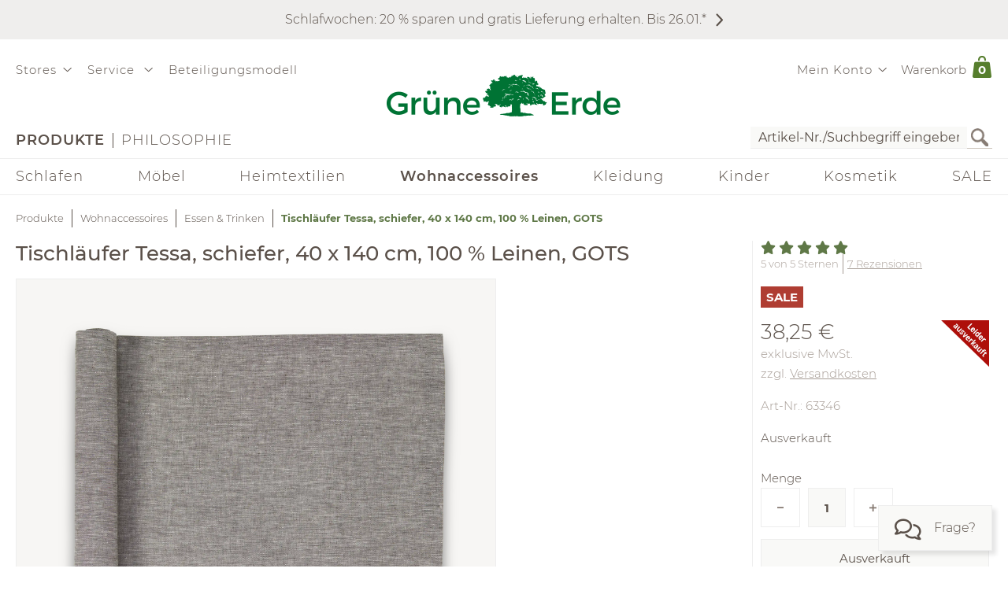

--- FILE ---
content_type: text/html;charset=UTF-8
request_url: https://www.grueneerde.com/de/produkte/wohnaccessoires/essen-und-trinken/tischwaesche-tessa-100-leinen-gots/ge-p-63346.html
body_size: 89488
content:
<!DOCTYPE html>
<html xmlns="https://www.w3.org/1999/xhtml" class="no-js Color-1522" style="background-image:url(&#039;/media/Website/pageBackgroundImage/.fDGxGTwU/Website-0.jpg&#039;);" xml:lang="de" lang="de">
<head>
<link href="https://www.grueneerde.com/de/ge-b-SP63346.html" rel="canonical"/><link href="../../../../index.html" rel="home"/>
<meta content="text/html; charset=UTF-8" http-equiv="content-type"/><meta content="index,follow" http-equiv="robots"/><meta content="no-cache, no-store, max-age=0, must-revalidate" http-equiv="Cache-Control"/><meta content="no-cache" http-equiv="Pragma"/><meta content="Sat, 24 Jan 2026 14:26:57 GMT" http-equiv="expires"/><meta content="Sat, 24 Jan 2026 14:26:57 GMT" http-equiv="last-modified"/><meta content="width=device-width, initial-scale=1.0, user-scalable=no" name="viewport"/><meta content="text/javascript; charset=UTF-8" http-equiv="content-script-type"/><meta content="text/css; charset=UTF-8" http-equiv="content-style-type"/><meta content="Tischläufer Tessa, schiefer, 40 x 140 cm, 100 % Leinen, GOTS | Grüne Erde" property="og:title"/><meta content="website" property="og:type"/><meta content="https://www.grueneerde.com/media/Image/stripAndInterlace-webp/.fx2D8XWX/Image-115778/63347_tischlaeufer_tessa_schiefer_frei-neu.webp" property="og:image"/><meta content="image/png" property="og:image:type"/><meta content="1996" property="og:image:width"/><meta content="1496" property="og:image:height"/><meta content="https://www.grueneerde.com/de/ge-b-SP63346.html" property="og:url"/><meta content="de_US" property="og:locale"/><meta content="Grüne Erde" property="og:site_name"/><meta content="u9Xlb2NYbasMo67U3Z5zw_ipF9u55_aOG0FYaigL498" name="google-site-verification"/><meta content="ZuuQsGo5Ildl-AbMJL0HiUt8jOXAt9teU0CzXXAysvw" name="google-site-verification"/><meta content="_dvL_8LBTQBaJ1kDko_Rs7FEQcqEjo2UmUNPMUEv-G0" name="google-site-verification"/><meta content="hCaVVEclHBvXEN0n3ahrBaTGTUhcP3IZ5v6tuIPdEWI" name="google-site-verification"/><meta content="d3L4OsZcAwtGRW9J4FkJwgl-1iAojfCPKbJ8Iwe_jkE" name="google-site-verification"/><meta content="VffpTAFa7QWAsDVurL3Tx4OgoQydishryw8s-J4xYMo" name="google-site-verification"/>
<title>Tischläufer Tessa, schiefer, 40 x 140 cm, 100 % Leinen, GOTS | Grüne Erde</title>
<style type="text/css" ><!--
.CallToAction.Stretched{-webkit-justify-content:space-between;-moz-justify-content:space-between;justify-content:space-between}.CallToAction.Stretched{width:100%}.CallToAction.Centered{-webkit-justify-content:center;-moz-justify-content:center;justify-content:center}.CallToAction.Centered{text-align:center;width:100%}span.CallToAction:not(a span.CallToAction),span.CallToAction:not(a span.CallToAction):visited{background-color:#f9f9f7 !important;border-color:#eee !important;color:#5a5049 !important}span.CallToAction:not(a span.CallToAction):hover{background-color:#f9f9f7 !important;border-color:#eee !important;color:#5a5049 !important}span.CallToAction:not(a span.CallToAction){-webkit-text-fill-color:#5a5049;-webkit-opacity:1}
--></style>
<style type="text/css" ><!--
@media screen and (min-width: 930px){.CMSContainer.Accordion>div>.CMSNavigationItemDetails.Image.Information.Left::before,.CMSContainer.Accordion>div>.CMSNavigationItemDetails.Image.Information.Left::after,.CMSContainer.Accordion>div>.CMSNavigationItemDetails.Image.Information.Right::before,.CMSContainer.Accordion>div>.CMSNavigationItemDetails.Image.Information.Right::after,.CMSContainer.Bar>ul>li>.CMSNavigationItemDetails.Image.Information.Left::before,.CMSContainer.Bar>ul>li>.CMSNavigationItemDetails.Image.Information.Left::after,.CMSContainer.Bar>ul>li>.CMSNavigationItemDetails.Image.Information.Right::before,.CMSContainer.Bar>ul>li>.CMSNavigationItemDetails.Image.Information.Right::after,.CMSContainer.List>ul>li>.CMSNavigationItemDetails.Image.Information.Left::before,.CMSContainer.List>ul>li>.CMSNavigationItemDetails.Image.Information.Left::after,.CMSContainer.List>ul>li>.CMSNavigationItemDetails.Image.Information.Right::before,.CMSContainer.List>ul>li>.CMSNavigationItemDetails.Image.Information.Right::after,.CMSContainer.List>div>.CMSNavigationItemDetails.Image.Information.Left::before,.CMSContainer.List>div>.CMSNavigationItemDetails.Image.Information.Left::after,.CMSContainer.List>div>.CMSNavigationItemDetails.Image.Information.Right::before,.CMSContainer.List>div>.CMSNavigationItemDetails.Image.Information.Right::after{content:" ";display:table}.CMSContainer.Accordion>div>.CMSNavigationItemDetails.Image.Information.Left::after,.CMSContainer.Accordion>div>.CMSNavigationItemDetails.Image.Information.Right::after,.CMSContainer.Bar>ul>li>.CMSNavigationItemDetails.Image.Information.Left::after,.CMSContainer.Bar>ul>li>.CMSNavigationItemDetails.Image.Information.Right::after,.CMSContainer.List>ul>li>.CMSNavigationItemDetails.Image.Information.Left::after,.CMSContainer.List>ul>li>.CMSNavigationItemDetails.Image.Information.Right::after,.CMSContainer.List>div>.CMSNavigationItemDetails.Image.Information.Left::after,.CMSContainer.List>div>.CMSNavigationItemDetails.Image.Information.Right::after{clear:both}.CMSContainer.Accordion>div>.CMSNavigationItemDetails.Image.Information.Left>.Heading,.CMSContainer.Accordion>div>.CMSNavigationItemDetails.Image.Information.Right>.Heading,.CMSContainer.Bar>ul>li>.CMSNavigationItemDetails.Image.Information.Left>.Heading,.CMSContainer.Bar>ul>li>.CMSNavigationItemDetails.Image.Information.Right>.Heading,.CMSContainer.List>ul>li>.CMSNavigationItemDetails.Image.Information.Left>.Heading,.CMSContainer.List>ul>li>.CMSNavigationItemDetails.Image.Information.Right>.Heading,.CMSContainer.List>div>.CMSNavigationItemDetails.Image.Information.Left>.Heading,.CMSContainer.List>div>.CMSNavigationItemDetails.Image.Information.Right>.Heading{margin-top:0}.CMSContainer.Accordion>div>.CMSNavigationItemDetails.Image.Information.Left>.Image,.CMSContainer.Bar>ul>li>.CMSNavigationItemDetails.Image.Information.Left>.Image,.CMSContainer.List>ul>li>.CMSNavigationItemDetails.Image.Information.Left>.Image,.CMSContainer.List>div>.CMSNavigationItemDetails.Image.Information.Left>.Image{float:left;margin-right:20px}.CMSContainer.Accordion>div>.CMSNavigationItemDetails.Image.Information.Right>.Image,.CMSContainer.Bar>ul>li>.CMSNavigationItemDetails.Image.Information.Right>.Image,.CMSContainer.List>ul>li>.CMSNavigationItemDetails.Image.Information.Right>.Image,.CMSContainer.List>div>.CMSNavigationItemDetails.Image.Information.Right>.Image{float:right;margin-left:20px}}@media screen and (min-width: 930px)and (max-width: 1240px){.CMSContainer.Accordion>div>.CMSNavigationItemDetails.Image.Information.Left>.Image,.CMSContainer.Accordion>div>.CMSNavigationItemDetails.Image.Information.Right>.Image,.CMSContainer.Bar>ul>li>.CMSNavigationItemDetails.Image.Information.Left>.Image,.CMSContainer.Bar>ul>li>.CMSNavigationItemDetails.Image.Information.Right>.Image,.CMSContainer.List>ul>li>.CMSNavigationItemDetails.Image.Information.Left>.Image,.CMSContainer.List>ul>li>.CMSNavigationItemDetails.Image.Information.Right>.Image,.CMSContainer.List>div>.CMSNavigationItemDetails.Image.Information.Left>.Image,.CMSContainer.List>div>.CMSNavigationItemDetails.Image.Information.Right>.Image{max-width:-webkit-calc(50% - 10px);max-width:-moz-calc(50% - 10px);max-width:calc(50% - 10px)}}.CMSNavigationItemDetails.Image.Center>.Image{text-align:center}.CMSNavigationItemDetails>.Action:not(:only-child){margin:1rem 0}.CMSContainer.Accordion>div>.CMSNavigationItemDetails>.Heading{display:none}.CMSNavigationItemDetails>.Image{display:block;margin-bottom:1rem}
--></style>
<style type="text/css" ><!--
.ShoppingCartQuickView>*+*{margin-top:1em}.ShoppingCartQuickView>header{font-size:18px}.ShoppingCartQuickView>ul{border-color:#eee;border-style:solid;border-width:1px 0;list-style:none;padding:0;margin-bottom:0}.ShoppingCartQuickView>ul.VoucherTypePlaceholderCartItems{border-top-width:0;margin-top:0;margin-bottom:1em}.ShoppingCartQuickView>ul>li{display:-webkit-flex;display:flex}.ShoppingCartQuickView>ul>li{-webkit-flex-flow:row nowrap;-moz-flex-flow:row nowrap;flex-flow:row nowrap}.ShoppingCartQuickView>ul>li{padding:10px 0}.ShoppingCartQuickView>ul>li.Current{padding:20px 0}.ShoppingCartQuickView>ul>li.Current>*+*{margin-left:20px}.ShoppingCartQuickView>ul>li.Current>.Image{display:block}.ShoppingCartQuickView>ul>li.Current>.Description{display:block;width:auto}.ShoppingCartQuickView>ul>li.Current>.Description.VoucherPlaceholder>.Name{width:260px}.ShoppingCartQuickView>ul>li.Current>.Description>.Price{margin-bottom:.5em}.ShoppingCartQuickView>ul>li.Current>.Description>.Name>a{text-decoration:none}.ShoppingCartQuickView>ul>li.Current>.Description>ul.Properties{display:block}.ShoppingCartQuickView>ul>li.Current>.Description>ul.Properties>li{overflow:hidden;text-overflow:ellipsis;white-space:nowrap;width:260px}.ShoppingCartQuickView>ul>li+li{border-top:1px solid #eee}.ShoppingCartQuickView>ul>li>.Image{display:none;width:100px}.ShoppingCartQuickView>ul>li>.Description{display:-webkit-flex;display:flex}.ShoppingCartQuickView>ul>li>.Description{-webkit-flex-wrap:wrap;-moz-flex-wrap:wrap;flex-wrap:wrap}.ShoppingCartQuickView>ul>li>.Description{-webkit-justify-content:space-between;-moz-justify-content:space-between;justify-content:space-between}.ShoppingCartQuickView>ul>li>.Description{width:100%}.ShoppingCartQuickView>ul>li>.Description>.Price,.ShoppingCartQuickView>ul>li>.Description>.Name{font-weight:bold}.ShoppingCartQuickView>ul>li>.Description>.Name>a{text-decoration:none;text-overflow:ellipsis;overflow:hidden;width:260px;display:block}.ShoppingCartQuickView>ul>li>.Description div.Properties{font-size:14px}.ShoppingCartQuickView>ul>li>.Description>ul.Properties{display:-webkit-flex;display:flex}.ShoppingCartQuickView>ul>li>.Description>ul.Properties{list-style:none;margin:0;padding:0;width:100%}.ShoppingCartQuickView>a.Button{-webkit-justify-content:center;-moz-justify-content:center;justify-content:center}.ShoppingCartQuickView>a.Button{text-align:center;width:100%}@media screen and (max-width: 425px){.ShoppingCartQuickView>ul>li>.Description>.Name>a,.ShoppingCartQuickView>ul>li.Current>.Description>ul.Properties>li{width:-webkit-calc(100vw - 100px - 60px);width:-moz-calc(100vw - 100px - 60px);width:calc(100vw - 100px - 60px)}.ShoppingCartQuickView>ul>li>.Description>.Name>a,.ShoppingCartQuickView>ul>li.Current>.Description>ul.Properties>li{content:"viewport-units-buggyfill; width: calc(100vw - 100px - 60px)"}}
--></style>
<style type="text/css" ><!--
.OverlayContainer{display:none}
--></style>
<style type="text/css" ><!--
.ShoppingCartOverview>.ResponsiveDropDownButton>a{display:block}.ShoppingCartOverview>.ResponsiveDropDownButton>a:after{clear:both;content:".";display:block;height:0;visibility:hidden}* html .ShoppingCartOverview>.ResponsiveDropDownButton>a{height:1%}.ShoppingCartOverview{position:relative}body>header .ShoppingCartOverview.Open>.OverlayContainer,body>header .ShoppingCartOverview:hover>.OverlayContainer{display:block}body>header .ShoppingCartOverview.Open>.ResponsiveDropDownButton>a,body>header .ShoppingCartOverview:hover>.ResponsiveDropDownButton>a{background-color:#fbfaf8}body>header .ShoppingCartOverview.Open>.ResponsiveDropDownButton>a,body>header .ShoppingCartOverview:hover>.ResponsiveDropDownButton>a{-webkit-box-shadow:5px 5px 5px 0 rgba(0,0,0,.1);-moz-box-shadow:5px 5px 5px 0 rgba(0,0,0,.1);box-shadow:5px 5px 5px 0 rgba(0,0,0,.1)}body>header .ShoppingCartOverview.Open>.ResponsiveDropDownButton>a,body>header .ShoppingCartOverview:hover>.ResponsiveDropDownButton>a{visibility:visible}.ShoppingCartOverview>input[type=checkbox]{display:none}.ShoppingCartOverview>.OverlayContainer{background-color:#fbfaf8}.ShoppingCartOverview>.OverlayContainer{-webkit-box-shadow:5px 5px 5px 0 rgba(0,0,0,.1);-moz-box-shadow:5px 5px 5px 0 rgba(0,0,0,.1);box-shadow:5px 5px 5px 0 rgba(0,0,0,.1)}.ShoppingCartOverview>.OverlayContainer{max-height:calc(90vh - 20px);overflow-y:auto}.ShoppingCartOverview>.OverlayContainer{padding:20px;position:absolute;z-index:1}@media screen and (max-width: 444px){.ShoppingCartOverview>.OverlayContainer{display:none !important}}.ShoppingCartOverview>.ResponsiveDropDownButton>a{line-height:1.5625rem;text-decoration:none}.ShoppingCartOverview>.ResponsiveDropDownButton>a>.Label{padding:10px 0 10px .5em;display:block;float:left}.ShoppingCartOverview>.ResponsiveDropDownButton>a>.Quantity{padding:5px 10px 10px .5em;display:block;float:left;font-size:.9375rem;position:relative}.ShoppingCartOverview>.ResponsiveDropDownButton>a>.Quantity>span{padding:5px 10px 10px .5em;color:#fff;font-size:.9375rem;font-weight:bold;line-height:20px;position:absolute;right:0;text-align:center;top:8px}.ShoppingCartOverview>.ResponsiveDropDownButton>a>.Quantity>span{width:-webkit-calc(100% - 10px - 0.5em);width:-moz-calc(100% - 10px - 0.5em);width:calc(100% - 10px - 0.5em)}
--></style>
<style type="text/css" ><!--
nav[role=navigation] .NavigationItem:hover{color:#5f7847;opacity:1}.NavigationItem.Active>a,.NavigationItem.Active>.IconDecorator>.Icon,.NavigationItem.Current>a,.NavigationItem.Current>.IconDecorator>.Icon{font-weight:600;opacity:1}.NavigationItem>a{font-size:1rem;text-decoration:none}.NavigationItem>span{font-weight:600;opacity:1}.NavigationItem>span.Icon,.NavigationItem>.IconDecorator>.Icon{color:#c9c6c1;font-size:16px;margin-right:.5em}
--></style>
<style type="text/css" ><!--
.Additional>.CustomerInformation{border-color:#eee;border-style:solid;border-width:0 0 1px 0}.Additional>.CustomerInformation:hover{border-color:#ccc}.Additional>.CustomerInformation{padding:0 0 1rem 0}.Additional>.CustomerInformation .Action,.Additional>.CustomerInformation .Button,.Additional>.CustomerInformation .CallToAction{-webkit-justify-content:center;-moz-justify-content:center;justify-content:center}.Additional>.CustomerInformation .Action,.Additional>.CustomerInformation .Button,.Additional>.CustomerInformation .CallToAction{text-align:center;width:100%}.Additional>.CustomerInformation .Action{margin:1rem 0}.Additional>.CustomerInformation .CallToAction:after{content:none}
--></style>
<style type="text/css" ><!--
.ResponsiveDropDown:hover>.ResponsiveDropDownButton>*,.ResponsiveDropDown>.ResponsiveDropDownButton>.On,.ResponsiveDropDown>input[type=checkbox]:checked~.ResponsiveDropDownContent,.ResponsiveDropDown>.ResponsiveDropDownContent.Opened{background-color:#fbfaf8}.ResponsiveDropDown:hover>.ResponsiveDropDownButton>*,.ResponsiveDropDown>input[type=checkbox]:checked~.ResponsiveDropDownButton>*,.ResponsiveDropDown>input[type=checkbox]:checked~.ResponsiveDropDownContent,.ResponsiveDropDown>.ResponsiveDropDownContent.Opened{-webkit-box-shadow:5px 5px 5px 0 rgba(0,0,0,.1);-moz-box-shadow:5px 5px 5px 0 rgba(0,0,0,.1);box-shadow:5px 5px 5px 0 rgba(0,0,0,.1)}.ResponsiveDropDown>.ResponsiveDropDownButton>*{display:none;font-size:1.875rem;padding:10px}.ResponsiveDropDown>.ResponsiveDropDownContent{padding:0;position:relative;visibility:hidden}.ResponsiveDropDown>.ResponsiveDropDownContent>*{visibility:visible}.ResponsiveDropDown>input[type=checkbox]:checked~.ResponsiveDropDownContent{-webkit-box-sizing:border-box;-moz-box-sizing:border-box;box-sizing:border-box}.ResponsiveDropDown>input[type=checkbox]:checked~.ResponsiveDropDownContent{width:352px}.ResponsiveDropDown>input[type=checkbox]:checked~.ResponsiveDropDownContent{padding:30px 20px 20px 20px;position:absolute;visibility:visible;z-index:1}.ResponsiveDropDown>input[type=checkbox],.ResponsiveDropDown>input[type=checkbox]~.ResponsiveDropDownButton>.On,.ResponsiveDropDown>input[type=checkbox]:checked~.ResponsiveDropDownButton>.Off{display:none}.ResponsiveDropDown>input[type=checkbox]~.ResponsiveDropDownButton>.Off,.ResponsiveDropDown>input[type=checkbox]:checked~.ResponsiveDropDownButton>.On{display:block}@media screen and (max-width: 930px){.ResponsiveDropDown>.ResponsiveDropDownContent.Opened{padding:2em 20px 20px 20px;position:absolute;visibility:visible;z-index:1}}
--></style>
<style type="text/css" ><!--
.SearchForm>form{height:30px;margin-top:5px}.SearchForm>form>fieldset>ul{display:-webkit-flex;display:flex}.SearchForm>form>fieldset>ul{-webkit-flex-flow:row wrap;-moz-flex-flow:row wrap;flex-flow:row wrap}.SearchForm>form>fieldset>ul>li.ui-front{z-index:auto}.SearchForm>form>fieldset>ul>li input.Focused{border-color:#5f7847;font-size:inherit}.SearchForm>form>fieldset>ul>li>input[type=image]{padding:2px 5px}@media(max-width: 384px){.SearchForm>form>fieldset>ul>li>input[type=image]{visibility:hidden}}.SearchForm>form>fieldset>ul>li>label>input{outline:none;height:28px;padding:0 5px}.SearchForm>form>fieldset>ul>li>label>input[type=text]{min-height:auto;min-width:275px}
--></style>
<style type="text/css" media="print" ><!--
div[cms=MenuContact]{display:none !important}div[cms=MenuAccount]{display:none !important}div[cms=ShoppingCartOverview]{display:none !important}div[cms=SearchForm]{display:none !important}header[role=banner]>div.Header>div.LogoAndClaim{margin-top:25px;margin-bottom:25px}footer{display:none !important}nav{display:none !important}.CMSExternalNavigation>a{display:none !important}a:link:after,a:visited:after{content:"" !important}.CMSContainer>a:link:after{content:"" !important}@page{margin:2cm 1cm 2cm 1cm !important}h2{line-height:.5cm;font-size:18px}
--></style>
<script type="text/javascript">
/*<![CDATA[*/
(function(d,b){if(!b.addEventListener){d.mqGenie={adjustMediaQuery:function(i){return i}};return}function e(k,l){try{var o=k.cssRules?k.cssRules:k.media,n,p=[],j=0,m=o.length;for(j;j<m;j++){n=o[j];if(l(n)){p.push(n)}}return p}catch(e){return []}}function a(i){return e(i,function(j){return j.constructor===CSSMediaRule})}function g(j){var k=d.location,i=b.createElement("a");i.href=j;return i.hostname===k.hostname&&i.protocol===k.protocol}function c(i){return i.ownerNode.constructor===HTMLStyleElement}function f(i){return i.href&&g(i.href)}function h(){var n=b.styleSheets,k,m=n.length,j=0,l=[];for(j;j<m;j++){k=n[j];if(f(k)||c(k)){l.push(k)}}return l}b.addEventListener("DOMContentLoaded",function(){d.mqGenie=(function(){var r=b.documentElement;r.style.overflowY="scroll";var l=d.innerWidth-r.clientWidth,s={adjusted:l>0,fontSize:parseFloat(d.getComputedStyle(r).getPropertyValue("font-size")),width:l,adjustMediaQuery:function(j){if(!mqGenie.adjusted){return j}var i=j.replace(/\d+px/gi,function(w){return parseInt(w,10)+mqGenie.width+"px"});i=i.replace(/\d.+?em/gi,function(w){return((parseFloat(w)*mqGenie.fontSize)+mqGenie.width)/mqGenie.fontSize+"em"});return i}};if(s.adjusted){if("WebkitAppearance" in r.style){var k=/Chrome\/(\d*?\.\d*?\.\d*?\.\d*?)\s/g,q=navigator.userAgent.match(k),u;if(q){q=q[0].replace(k,"$1");u=q.split(".");u[0]=parseInt(u[0]);u[2]=parseInt(u[2]);u[3]=parseInt(u[3]);if(u[0]<=29){if(u[0]===29&&u[2]<1548&&u[3]<57){s.adjusted=false}else{if(u[0]<29){s.adjusted=false}}}}else{s.adjusted=false}if(!s.adjusted){return s}}var t=h(),m=t.length,p=0,n,v;for(p;p<m;p++){n=a(t[p]);v=n.length;for(var o=0;o<v;o++){n[o].media.mediaText=n[o].media.mediaText.replace(/m(in|ax)-width:\s*(\d|\.)+(px|em)/gi,function(i){if(i.match("px")){return i.replace(/\d+px/gi,function(j){return parseInt(j,10)+s.width+"px"})}else{return i.replace(/\d.+?em/gi,function(j){return((parseFloat(j)*s.fontSize)+s.width)/s.fontSize+"em"})}})}}}return s})()})})(window,document);
/*!
* mqGenie v0.5.0
*
* Adjusts CSS media queries in browsers that include the scrollbar's width in the viewport width so they fire at the intended size
*
* Returns the mqGenie object containing .adjusted, .width & fontSize for use in re-calculating media queries in JavaScript with mqAdjust(string)
*
* Copyright (c) 2014 Matt Stow
*
* http://mattstow.com
*
* Licensed under the MIT license
*/

/*]]>*/
</script>
<style type="text/css" ><!--
.ImageBox{position:relative}.ImageBox:after{content:"";display:block}.ImageBox.Landscape:after{padding-top:-webkit-calc(75%);padding-top:-moz-calc(75%);padding-top:calc(75%)}.ImageBox.Portrait:after{padding-top:-webkit-calc(133.3333333333%);padding-top:-moz-calc(133.3333333333%);padding-top:calc(133.3333333333%)}.ImageBox.Square:after{padding-top:-webkit-calc(100%);padding-top:-moz-calc(100%);padding-top:calc(100%)}.ImageBox>div{bottom:0;left:0;position:absolute;right:0;top:0}.ImageBox>div *{height:100%;width:100%}.ImageBox>div img{display:block;height:auto;max-height:100%;max-width:100%;width:auto}
--></style>
<style type="text/css" ><!--
.Hotspots{position:relative}.Hotspots>.Hotspot{margin:-15px 0 0 -15px;position:absolute}.Hotspots>.Hotspot.Active>.Information{visibility:visible}.Hotspots>.Hotspot.Active>.Marker>.Inner{border-color:#5a5049;border-style:solid;border-width:1px}.Hotspots>.Hotspot.Active>.Marker>.Inner{-webkit-border-radius:5px;-moz-border-radius:5px;border-radius:5px}.Hotspots>.Hotspot.Active>.Marker>.Inner{-webkit-box-sizing:border-box;-moz-box-sizing:border-box;box-sizing:border-box}.Hotspots>.Hotspot.Active>.Marker>.Inner{background:#5a5049;height:10px;position:absolute;width:10px}.Hotspots>.Hotspot.Active>.Marker>.Inner{top:10px;left:10px}.Hotspots>.Hotspot.Active>.Marker>.Outer{opacity:85%}.Hotspots>.Hotspot.Active>.Marker>.Contour{border-color:#5a5049;opacity:1}.Hotspots>.Hotspot>.Marker{height:30px;position:relative;width:30px;z-index:0}.Hotspots>.Hotspot>.Marker:hover>.Inner{border-color:#5a5049;border-style:solid;border-width:1px}.Hotspots>.Hotspot>.Marker:hover>.Inner{-webkit-border-radius:5px;-moz-border-radius:5px;border-radius:5px}.Hotspots>.Hotspot>.Marker:hover>.Inner{-webkit-box-sizing:border-box;-moz-box-sizing:border-box;box-sizing:border-box}.Hotspots>.Hotspot>.Marker:hover>.Inner{background:#5a5049;height:10px;position:absolute;width:10px}.Hotspots>.Hotspot>.Marker:hover>.Inner{top:10px;left:10px}.Hotspots>.Hotspot>.Marker:hover>.Outer{opacity:85%}.Hotspots>.Hotspot>.Marker>.Contour{border-color:#f4f3f3;border-style:solid;border-width:1px}.Hotspots>.Hotspot>.Marker>.Contour{-webkit-border-radius:15px;-moz-border-radius:15px;border-radius:15px}.Hotspots>.Hotspot>.Marker>.Contour{-webkit-box-sizing:border-box;-moz-box-sizing:border-box;box-sizing:border-box}.Hotspots>.Hotspot>.Marker>.Contour{background:rgba(0,0,0,0);height:30px;position:absolute;width:30px}.Hotspots>.Hotspot>.Marker>.Contour{opacity:40%}.Hotspots>.Hotspot>.Marker>.Inner{border-color:#fff;border-style:solid;border-width:1px}.Hotspots>.Hotspot>.Marker>.Inner{-webkit-border-radius:7px;-moz-border-radius:7px;border-radius:7px}.Hotspots>.Hotspot>.Marker>.Inner{-webkit-box-sizing:border-box;-moz-box-sizing:border-box;box-sizing:border-box}.Hotspots>.Hotspot>.Marker>.Inner{background:#fff;height:14px;position:absolute;width:14px}.Hotspots>.Hotspot>.Marker>.Inner{top:8px;left:8px}.Hotspots>.Hotspot>.Marker>.Outer{border-color:#f4f3f3;border-style:solid;border-width:1px}.Hotspots>.Hotspot>.Marker>.Outer{-webkit-border-radius:14px;-moz-border-radius:14px;border-radius:14px}.Hotspots>.Hotspot>.Marker>.Outer{-webkit-box-sizing:border-box;-moz-box-sizing:border-box;box-sizing:border-box}.Hotspots>.Hotspot>.Marker>.Outer{background:#f4f3f3;height:28px;position:absolute;width:28px}.Hotspots>.Hotspot>.Marker>.Outer{top:1px;left:1px}.Hotspots>.Hotspot>.Marker>.Outer{opacity:40%}.Hotspots>.Hotspot>a.Information{-webkit-box-sizing:border-box;-moz-box-sizing:border-box;box-sizing:border-box}.Hotspots>.Hotspot>a.Information{-webkit-box-shadow:0px 0px 10px 0px rgba(0,0,0,.16);-moz-box-shadow:0px 0px 10px 0px rgba(0,0,0,.16);box-shadow:0px 0px 10px 0px rgba(0,0,0,.16)}.Hotspots>.Hotspot>a.Information{-webkit-flex-flow:column nowrap;-moz-flex-flow:column nowrap;flex-flow:column nowrap}.Hotspots>.Hotspot>a.Information{background:#f4f3f3;display:flex;padding:20px;position:absolute;text-decoration:none;visibility:hidden;z-index:1}.Hotspots>.Hotspot>a.Information.Bottom.Default,.Hotspots>.Hotspot>a.Information.Bottom.Vertical{bottom:0}.Hotspots>.Hotspot>a.Information.Bottom.Horizontal{bottom:42px}.Hotspots>.Hotspot>a.Information.Left.Horizontal{left:0}.Hotspots>.Hotspot>a.Information.Left.Default,.Hotspots>.Hotspot>a.Information.Left.Vertical{left:42px}.Hotspots>.Hotspot>a.Information.Right.Horizontal{right:0}.Hotspots>.Hotspot>a.Information.Right.Default,.Hotspots>.Hotspot>a.Information.Right.Vertical{right:42px}.Hotspots>.Hotspot>a.Information.Top.Default,.Hotspots>.Hotspot>a.Information.Top.Vertical{top:0}.Hotspots>.Hotspot>a.Information.Top.Horizontal{top:42px}.Hotspots>.Hotspot>a.Information>*{display:-webkit-box;-webkit-box-orient:vertical;overflow:hidden;text-overflow:ellipsis}.Hotspots>.Hotspot>a.Information>.Price{-webkit-flex-shrink:0;-moz-flex-shrink:0;flex-shrink:0}.Hotspots>.Hotspot>a.Information>.Price{margin-top:30px}.Hotspots>.Hotspot>a.Information>.Title{-webkit-flex-shrink:0;-moz-flex-shrink:0;flex-shrink:0}.Hotspots>.Hotspot>a.Information>.Title{font-weight:bold;text-decoration:underline}.Hotspots>.Hotspot>a.Information>.Topic{-webkit-flex-shrink:0;-moz-flex-shrink:0;flex-shrink:0}.Hotspots>.Hotspot>a.Information>.Topic{font-weight:bold;text-decoration:underline}.Hotspots>.Hotspot>div.Information{-webkit-box-sizing:border-box;-moz-box-sizing:border-box;box-sizing:border-box}.Hotspots>.Hotspot>div.Information{-webkit-box-shadow:0px 0px 10px 0px rgba(0,0,0,.16);-moz-box-shadow:0px 0px 10px 0px rgba(0,0,0,.16);box-shadow:0px 0px 10px 0px rgba(0,0,0,.16)}.Hotspots>.Hotspot>div.Information{-webkit-flex-flow:column nowrap;-moz-flex-flow:column nowrap;flex-flow:column nowrap}.Hotspots>.Hotspot>div.Information{background:#f4f3f3;display:flex;padding:20px;position:absolute;text-decoration:none;visibility:hidden;z-index:1}.Hotspots>.Hotspot>div.Information.Bottom.Default,.Hotspots>.Hotspot>div.Information.Bottom.Vertical{bottom:0}.Hotspots>.Hotspot>div.Information.Bottom.Horizontal{bottom:42px}.Hotspots>.Hotspot>div.Information.Left.Horizontal{left:0}.Hotspots>.Hotspot>div.Information.Left.Default,.Hotspots>.Hotspot>div.Information.Left.Vertical{left:42px}.Hotspots>.Hotspot>div.Information.Right.Horizontal{right:0}.Hotspots>.Hotspot>div.Information.Right.Default,.Hotspots>.Hotspot>div.Information.Right.Vertical{right:42px}.Hotspots>.Hotspot>div.Information.Top.Default,.Hotspots>.Hotspot>div.Information.Top.Vertical{top:0}.Hotspots>.Hotspot>div.Information.Top.Horizontal{top:42px}.Hotspots>.Hotspot>div.Information>*{display:-webkit-box;-webkit-box-orient:vertical;overflow:hidden;text-overflow:ellipsis}.Hotspots>.Hotspot>div.Information>.Price{-webkit-flex-shrink:0;-moz-flex-shrink:0;flex-shrink:0}.Hotspots>.Hotspot>div.Information>.Price{margin-top:30px}.Hotspots>.Hotspot>div.Information>.Title{-webkit-flex-shrink:0;-moz-flex-shrink:0;flex-shrink:0}.Hotspots>.Hotspot>div.Information>.Title{font-weight:bold;text-decoration:none}.Hotspots>.Hotspot>div.Information>.Topic{-webkit-flex-shrink:0;-moz-flex-shrink:0;flex-shrink:0}.Hotspots>.Hotspot>div.Information>.Topic{font-weight:bold;text-decoration:none}
--></style>
<style type="text/css" ><!--
@CHARSET "UTF-8";.CMSNavigation:hover>a,.CMSNavigation.Active>a,.CMSNavigation>span{color:#5f7847}
--></style>
<style type="text/css" ><!--
.Breadcrumb{list-style:none;max-width:1240px;padding:0}.Breadcrumb{display:-webkit-flex;display:flex}.Breadcrumb{-webkit-flex-flow:row nowrap;-moz-flex-flow:row nowrap;flex-flow:row nowrap}.Breadcrumb>li{white-space:nowrap}.Breadcrumb>li{max-width:-webkit-calc(100vw - 20px);max-width:-moz-calc(100vw - 20px);max-width:calc(100vw - 20px)}.Breadcrumb>li{content:"viewport-units-buggyfill; max-width: calc(100vw - 20px)"}.Breadcrumb>li{text-overflow:ellipsis;overflow:hidden}.Breadcrumb>li:before{background-color:#5a5049;content:"";display:inline-block;height:23px;margin:0 10px;vertical-align:middle;width:1px}.Breadcrumb>li:first-child:before{margin:0;width:0}.Breadcrumb>li>a{text-decoration:none;font-size:.8125rem}.Breadcrumb>li>a:hover{color:#000}.Breadcrumb>li>span,.Breadcrumb>li>h1{color:#5f7847;cursor:default;display:inline;font-size:.8125rem;font-weight:bold;margin:0;line-height:normal}@media screen and (max-width: 768px){.Breadcrumb>li{display:none}.Breadcrumb>li:nth-last-child(2){display:block}.Breadcrumb>li:nth-last-child(2):before{margin:0;width:0}.Breadcrumb>li:nth-last-child(2)>a:before{content:"";font-family:"Font Awesome 6 Pro";font-size:1.33333em;margin:0 10px 0 0}}
--></style>
<style type="text/css" media="print" ><!--
.Breadcrumb>li{display:none !important}
--></style>
<style type="text/css" ><!--
.Feedback{max-width:1840px;position:relative}body.SlimPage .Feedback{max-width:1240px}.Feedback>div[role=alert]{margin:1rem 0}.Feedback>div[role=alert]>ul{list-style:none;margin:0;padding:0}.Feedback>div[role=alert]>ul>li{border-style:solid;border-width:1px;color:#6f625a;padding:20px}.Feedback>div[role=alert]>ul>li.feedbackPanelERROR{background-color:#fbf2f3;border-color:#ae0f0b}.Feedback>div[role=alert]>ul>li.feedbackPanelINFO{background-color:#edf4ec;border-color:#5f7847}.Feedback>div[role=alert]>ul>li.feedbackPanelSUCCESS{background-color:#edf4ec;border-color:#5f7847}.Feedback>span.fa-times{cursor:pointer;position:absolute;right:15px;top:5px}
--></style>
<style type="text/css" ><!--
.List.NoSeparator>div>.ui-list-content{padding:20px 0}.List.NoSeparator>div>.ui-list-header{font-size:18px;padding:23px 0;margin:0}.List.NoSeparator>div>.ui-list-header,.List.NoSeparator>div>.ui-list-header>.ui-list-header-icon{line-height:28px}.List.NoSeparator>div>.ui-list-header>.ui-list-header-icon{margin-right:20px}.List.Separator>div>.ui-list-content,.List.Separator>div>.ui-list-header{border-color:#d7d2cb;border-style:solid;border-width:0 0 1px 0}.List.Separator>div>.ui-list-header:first-child{border-top-width:1px}.List.Separator>div>.ui-list-header.ui-list-header-active{border-bottom-width:0}.List.Separator>div>.ui-list-content{padding:20px 0}.List.Separator>div>.ui-list-header{font-size:18px;padding:23px 0;margin:0}.List.Separator>div>.ui-list-header,.List.Separator>div>.ui-list-header>.ui-list-header-icon{line-height:28px}.List.Separator>div>.ui-list-header>.ui-list-header-icon{margin-right:20px}.List.NoSeparator>div>.ui-list-header.ui-list-header-icon-right>.ui-list-header-icon,.List.Separator>div>.ui-list-header.ui-list-header-icon-right>.ui-list-header-icon{float:right;margin-left:20px;margin-right:0}.List.NoSeparator>div>.ui-list-header:hover,.List.Separator>div>.ui-list-header:hover{cursor:pointer}
--></style>
<style type="text/css" ><!--
ul.ProductLabels,ul.ProductLabels>li>ul{list-style:none;margin:0;padding:0}ul.ProductLabels>li+li{margin-top:1em}ul.ProductLabels>li>ul{display:flex;flex-flow:row wrap;justify-content:flex-start}ul.ProductLabels>li>ul>li{flex-basis:200px;margin:0 20px 20px 0}ul.ProductLabels>li>ul>li,ul.ProductLabels>li>ul>li>a{align-items:center;display:flex;flex-flow:row nowrap;justify-content:flex-start;text-decoration:none}ul.ProductLabels>li>ul>li>img,ul.ProductLabels>li>ul>li>a>img{margin-right:20px}ul.ProductLabels>li>ul>li>a>span{margin-left:10px}
--></style>
<style type="text/css" ><!--
@CHARSET "UTF-8";.MicroDataItemProperty{display:none}
--></style>
<style type="text/css" ><!--
@CHARSET "UTF-8";.Rating,.Rating>ul{display:flex;flex-flow:row-reverse no-wrap;font-size:17px}.Rating>ul{list-style:none;margin:0;padding:0}.Rating>ul>li{color:#5f7847}.Rating.None>ul>li{color:#eee}
--></style>
<style type="text/css" ><!--
@CHARSET "UTF-8";.ProductReviewRating{display:block}.ProductReviewRating:after{clear:both;content:".";display:block;height:0;visibility:hidden}* html .ProductReviewRating{height:1%}.ProductReviewRating>.RatingMessage,.ProductReviewRating>.NumberOfReviewsMessage{color:#a69c95;font-size:13px;white-space:nowrap}.ProductReviewRating>.RatingMessage,.ProductReviewRating>.NumberOfReviewsMessage{float:left}.ProductReviewRating>.RatingMessage+.NumberOfReviewsMessage{border-left:1px solid #a69c95;margin-left:5px;padding-left:5px}
--></style>
<style type="text/css" ><!--
.FlagComponent>.Flag{border-color:#5a5049;border-style:solid;border-width:1px}.FlagComponent>.Flag{background-color:#e6e4df;color:#5a5049;display:inline-block;font-weight:bold;padding:0 6px;text-transform:uppercase}
--></style>
<style type="text/css" ><!--
.ProductPrice{position:relative}.ProductPrice>img.Flag{position:absolute;top:0;right:0}.ProductPrice>.Price>.NonFinal{color:#ae0f0a}.ProductPrice>.Price>.Retail{font-size:1.625rem;line-height:30px;vertical-align:bottom}
--></style>
<style type="text/css" ><!--
@media screen and (max-width: 768px){.ProductDetailView .ProductItemNumber{display:none}}
--></style>
<style type="text/css" ><!--
@CHARSET "UTF-8";.ProductDetails.Commons .ProductAvailability>.LongDeliveryTime,.ProductDetails.Commons .ProductAvailability>.Limited{font-weight:bold}
--></style>
<style type="text/css" ><!--
div[role=main] .AddProductToCart>form>fieldset,div[role=main] .AddProductToCart form fieldset>ul>li>input[type=reset],div[role=main] .AddProductToCart form fieldset>ul>li>span>input[type=submit]{margin:0}div[role=main] .AddProductToCart form fieldset>p,div[role=main] .AddProductToCart form fieldset>ul{margin-top:0;width:inherit;float:none;clear:both}div[role=main] .AddProductToCart form fieldset>p{float:inherit}div[role=main] .AddProductToCart form fieldset>ul>li>label{display:-webkit-flex;display:flex}div[role=main] .AddProductToCart form fieldset>ul>li>label{-webkit-flex-flow:row wrap;-moz-flex-flow:row wrap;flex-flow:row wrap}div[role=main] .AddProductToCart form fieldset>ul>li>label{-webkit-align-items:center;align-items:center}div[role=main] .AddProductToCart form fieldset>ul>li>label.columnFlow{display:-webkit-flex;display:flex}div[role=main] .AddProductToCart form fieldset>ul>li>label.columnFlow{-webkit-flex-flow:column nowrap;-moz-flex-flow:column nowrap;flex-flow:column nowrap}div[role=main] .AddProductToCart form fieldset>ul>li>label.columnFlow{-webkit-align-items:stretch;align-items:stretch}div[role=main] .AddProductToCart form fieldset>ul>li>label>.Control,div[role=main] .AddProductToCart form fieldset>ul>li>label>input[type=text]{width:48px;height:48px;font-weight:bold;padding:0;text-align:center}div[role=main] .AddProductToCart form fieldset>ul>li>label>span.breakAfter{flex-basis:100%}div[role=main] .AddProductToCart form fieldset{min-width:inherit}div[role=main] .AddProductToCart form fieldset>ul>li>label>select{width:inherit;max-width:100%}.AddProductToCart>form>fieldset>legend,.AddProductToCart>form>fieldset>p{display:none}.AddProductToCart>form>fieldset>ul>li>label{margin-right:0}.AddProductToCart>form>fieldset>ul>li>label>.ValidationMessage{background-position:45px 0}.AddProductToCart>form>fieldset>ul>li>label>.Control{background-repeat:no-repeat;border-style:solid;border-width:1px;display:inline-block;height:28px;line-height:28px;text-align:center;width:28px;display:block;float:left}.AddProductToCart>form>fieldset>ul>li>label>a.Control{border-color:#ccc;color:#444;text-decoration:none}.AddProductToCart>form>fieldset>ul>li>label>em.Control{border-color:#ccc;text-decoration:none;cursor:default}.AddProductToCart>form>fieldset>ul>li>label>a.Control:hover{border-color:#888}.AddProductToCart>form>fieldset>ul>li>label>span.Control{border-color:#eee;color:#ccc}.AddProductToCart>form>fieldset>ul>li>label>.Control.Plus{background-image:url(/wicket/resource/com.grueneerde.front.wicket.components.AddProductToCartFormPanel/plus-icon.png);background-position:19px}.AddProductToCart>form>fieldset>ul>li>label>.Control.Minus{background-image:url(/wicket/resource/com.grueneerde.front.wicket.components.AddProductToCartFormPanel/minus-icon.png);background-position:20px 23px}.AddProductToCart>form>fieldset>ul>li>label>.Control+input{width:28px;display:block;float:left;margin:0 10px}.AddProductToCart>form>fieldset>ul>li>.Colours{padding:0}.AddProductToCart>form>fieldset>ul>li>button,.AddProductToCart>form>fieldset>ul>li>.CupboardDesigner,.AddProductToCart>form>fieldset>ul>li>.PaypalCheckout{-webkit-justify-content:center;-moz-justify-content:center;justify-content:center}.AddProductToCart>form>fieldset>ul>li>button,.AddProductToCart>form>fieldset>ul>li>.CupboardDesigner,.AddProductToCart>form>fieldset>ul>li>.PaypalCheckout{text-align:center;width:100%}.AddProductToCart>form>fieldset>ul>li>.CupboardDesigner:before{content:"\f044";font-family:"Font Awesome 6 Pro";font-size:22px;font-weight:normal;line-height:21px;vertical-align:middle;padding:0 10px 0 0}.AddProductToCart input[type=submit]{min-width:180px}.AddProductToCart .ui-selectmenu-menu .ui-widget-content .ui-menu-item.Disabled{color:#a69c95}.AddProductToCart .ui-selectmenu-menu .ui-widget-content .ui-menu-item.Disabled.ui-state-focus{color:#5f7847}.AddProductToCart.Disabled>form>fieldset>ul>li.Quantity{display:none}
--></style>
<style type="text/css" ><!--
.Consulting>*+*{margin-top:.5rem}.Consulting>*.Email>a{text-decoration:none;word-break:break-all}.Consulting>*.Phone a{color:#5f7847;font-size:18px;line-height:28px}.Consulting>*.Phone .Icon{color:#5f7847;font-size:1.5em}.Consulting>*.Support .Icon{margin-right:.3em}.Consulting.LargeHeader>.Phone{margin:10px 0}@media screen and (max-width: 480px){.Consulting .Heading{font-weight:bold;letter-spacing:.5px}}
--></style>
<style type="text/css" ><!--
.CarouselContainer{position:relative}.CarouselContainer>.jcarousel{overflow:hidden;position:relative}.Gutter>.CarouselContainer>.jcarousel{width:-webkit-calc(100% + 20px);width:-moz-calc(100% + 20px);width:calc(100% + 20px)}.Gutter>.CarouselContainer>.jcarousel{margin:0 -10px}.Gutter>.CarouselContainer>.jcarousel>ul>li{margin:0 10px}.CarouselContainer>.jcarousel>ul{-webkit-align-items:stretch;align-items:stretch}.CMSContainer.SingleItem>.CarouselContainer>.jcarousel>ul{width:100%}.CMSContainer:not(.SingleItem)>.CarouselContainer>.jcarousel>ul{width:-webkit-calc(100% * 1000);width:-moz-calc(100% * 1000);width:calc(100% * 1000)}.CarouselContainer>.jcarousel>ul{display:-webkit-flex;display:flex}.CarouselContainer>.jcarousel>ul{-webkit-flex-flow:row nowrap;-moz-flex-flow:row nowrap;flex-flow:row nowrap}.CMSContainer.SingleItem>.CarouselContainer>.jcarousel>ul{-webkit-justify-content:center;-moz-justify-content:center;justify-content:center}.CarouselContainer>.jcarousel>ul{list-style:none;margin:0;padding:0;position:relative}.CarouselContainer>.jcarousel>ul>li{-webkit-align-items:stretch;align-items:stretch}.CarouselContainer>.jcarousel>ul>li{display:-webkit-inline-flex;display:inline-flex}.CarouselContainer>.jcarousel>ul>li{container-type:inline-size}.CarouselContainer>.Control{font-size:28px;outline:none;position:absolute;text-decoration:none}.CarouselContainer>.Control.inactive{display:none}.CarouselContainer>.Control.jcarousel-prev{left:0}.CarouselContainer>.Control.jcarousel-next{right:0}.CarouselContainer>.Pagination{text-align:center}@media screen and (max-width: 620px){.CarouselContainer>.Pagination{display:none}}.CarouselContainer>.Pagination>a{-webkit-border-radius:10px;-moz-border-radius:10px;border-radius:10px}.CarouselContainer>.Pagination>a{background-color:#ccc4bc;display:inline-block;font-size:7px;height:7px;line-height:7px;margin:0 3px;text-decoration:none;text-indent:-9999px;width:7px}.CarouselContainer>.Pagination>a.active{background-color:#5f7847;color:#fff}
--></style>
<style type="text/css" media="print" ><!--
@media print{.jcarousel{width:100%}.jcarousel>ul{width:100%;height:auto}.jcarousel>ul,.jcarousel>ul>li{display:block;margin-top:20px}.CarouselContainer{width:100%;float:none;display:none !important}.Carousel{width:100%}.Controls{visibility:hidden}}
--></style>
<style type="text/css" ><!--
.ImageGallery>.CarouselContainer>.jcarousel{margin:0 -10px}.ImageGallery>.CarouselContainer>.jcarousel>.Thumbnails{width:-webkit-calc(100% * 1000);width:-moz-calc(100% * 1000);width:calc(100% * 1000)}.ImageGallery>.CarouselContainer>.jcarousel>.Thumbnails>li{margin:0 10px;width:135px;display:block}body.SlimPage .ImageGallery>.CarouselContainer>.jcarousel>.Thumbnails>li{width:85px}.ImageGallery>.CarouselContainer>.jcarousel>.Thumbnails>li>a{border-color:#eee;border-style:solid;border-width:1px}.ImageGallery>.CarouselContainer>.jcarousel>.Thumbnails>li>a:hover{border-color:#ccc}.ImageGallery>.CarouselContainer>.jcarousel>.Thumbnails>li>a{-webkit-box-sizing:border-box;-moz-box-sizing:border-box;box-sizing:border-box}.ImageGallery>.CarouselContainer>.jcarousel>.Thumbnails>li>a{display:block}.ImageGallery>.CarouselContainer>.jcarousel>.Thumbnails>li>a.mz-thumb-selected{border-color:#5f7847}.ImageGallery>.Image{border-color:#eee;border-style:solid;border-width:1px}.ImageGallery>.Image:hover{border-color:#ccc}.ImageGallery>.Image{margin:0 0 1rem 0}
--></style>
<style type="text/css" ><!--
@CHARSET "UTF-8";.ReviewDetails>header>.Rating,.ReviewDetails>header>.Subject{float:left}.ReviewDetails>header>.Rating+.Subject{margin-left:10px}.ReviewDetails>header>.Subject{font-weight:bold;line-height:1em}.ReviewDetails>header>.InternalReview{font-weight:bold}.ReviewDetails>header>.AuthorAndDateAndTime,.ReviewDetails>header>.HelpfulMessage,.ReviewDetails>.Reply>header,.ReviewDetails>.Voting>.Vote{clear:both;color:#999;font-style:italic}.ReviewDetails>header>.Product>.Properties{margin:0;padding:0;font-size:11px;line-height:13px}.ReviewDetails>p{margin-top:.75em}.ReviewDetails>.Reply{margin-left:2.5em}.ReviewDetails>.Reply>header{color:#5f7847;font-weight:bold}.ReviewDetails>.Reply>p{margin-top:0}.ReviewDetails>.Voting{margin-bottom:1em}.ReviewDetails>.Voting>.Confirmation{color:#5f7847}
--></style>
<style type="text/css" ><!--
@CHARSET "UTF-8";a.Anchor{display:block;position:relative;top:-51px;visibility:hidden}
--></style>
<style type="text/css" ><!--
.Footer{display:-webkit-flex;display:flex}.Footer{-webkit-flex-flow:row wrap;-moz-flex-flow:row wrap;flex-flow:row wrap}.Footer{-webkit-justify-content:space-between;-moz-justify-content:space-between;justify-content:space-between}.Footer{max-width:1240px;padding:1rem 0}.Footer>*{min-width:290px}.Footer>*{margin:1rem 0}.Footer>.Certifications>.CMSContainer{display:-webkit-flex;display:flex}.Footer>.Certifications>.CMSContainer{-webkit-flex-flow:row wrap;-moz-flex-flow:row wrap;flex-flow:row wrap}.Footer>.Certifications>.CMSContainer{-webkit-justify-content:flex-start;-moz-justify-content:flex-start;justify-content:flex-start}.Footer>.Certifications>.CMSContainer{margin-left:-10px;margin-right:-10px}.Footer>.Certifications>.CMSContainer>div,.Footer>.Certifications>.CMSContainer>.Heading{margin-left:10px;margin-right:10px}.Footer>.Navigation{max-width:1840px;min-width:290px}.Footer>.Navigation{width:100%}.Footer>.Navigation{border-bottom:1px solid #d7d2cb;padding-bottom:1rem}.Footer>.Navigation.Mobile{display:none}.Footer>.Navigation>.CMSContainer{display:-webkit-flex;display:flex}.Footer>.Navigation>.CMSContainer{-webkit-flex-flow:row wrap;-moz-flex-flow:row wrap;flex-flow:row wrap}.Footer>.Navigation>.CMSContainer{-webkit-justify-content:flex-start;-moz-justify-content:flex-start;justify-content:flex-start}.Footer>.Navigation>.CMSContainer{margin-left:-10px;margin-right:-10px}.Footer>.Navigation>.CMSContainer>div{-webkit-flex-basis:0;-moz-flex-basis:0;flex-basis:0}.Footer>.Navigation>.CMSContainer>div{-webkit-flex-grow:1;-moz-flex-grow:1;flex-grow:1}.Footer>.Navigation>.CMSContainer>div{margin:1rem 10px}@media screen and (min-width: 1860px){.Footer>.Navigation>.CMSContainer>div{min-width:352px}}@media screen and (max-width: 620px){.Footer>.Navigation>.CMSContainer>div>ul{-webkit-flex-flow:column nowrap;-moz-flex-flow:column nowrap;flex-flow:column nowrap}.Footer>.Navigation>.CMSContainer>div>ul{text-align:center}}@media screen and (min-width: 1860px){.Footer>.Navigation{white-space:nowrap}}@media screen and (max-width: 930px){.Footer>.Navigation{display:none}.Footer>.Navigation.Mobile{display:block}}@media screen and (min-width: 1395px){.Footer>.Certifications{max-width:1220px;min-width:290px}.Footer>.Certifications{width:-webkit-calc((((100% - 40px) / 3) * 2) + 20px);width:-moz-calc((((100% - 40px) / 3) * 2) + 20px);width:calc((((100% - 40px) / 3) * 2) + 20px)}.Footer>.Consulting{max-width:600px;min-width:290px}.Footer>.Consulting{width:-webkit-calc((100% - 40px) / 3);width:-moz-calc((100% - 40px) / 3);width:calc((100% - 40px) / 3)}}@media screen and (min-width: 930px)and (max-width: 1395px){.Footer>.Certifications,.Footer>.Consulting{max-width:910px;min-width:290px}.Footer>.Certifications,.Footer>.Consulting{width:-webkit-calc((100% - 20px) / 2);width:-moz-calc((100% - 20px) / 2);width:calc((100% - 20px) / 2)}}@media screen and (max-width: 930px){.Footer>.Certifications,.Footer>.Consulting{max-width:1840px;min-width:290px}.Footer>.Certifications,.Footer>.Consulting{width:100%}.Footer>.Certifications,.Footer>.Consulting{text-align:center}.Footer>.Certifications{border-top:1px solid #d7d2cb;padding-top:1rem}.Footer>.Certifications>.CMSContainer{-webkit-justify-content:center;-moz-justify-content:center;justify-content:center}}.LegalInformation .CMSContainer.Navigation>.NavigationContainer>ul>li>.NavigationItem>.Label.Text{font-size:inherit;line-height:inherit}
--></style>
<style type="text/css" ><!--
.SupportComponent{float:right}.SupportComponent.Expanded{width:100%;pointer-events:initial}.SupportComponent>article{background-color:#fbfaf8}.SupportComponent>article{-webkit-box-shadow:0 0 5px 5px rgba(0,0,0,.1);-moz-box-shadow:0 0 5px 5px rgba(0,0,0,.1);box-shadow:0 0 5px 5px rgba(0,0,0,.1)}.SupportComponent>article>header{background-color:#5f7847;color:#fff;padding:10px 20px}.SupportComponent>article>header{-webkit-align-items:center;align-items:center}.SupportComponent>article>header{display:-webkit-flex;display:flex}.SupportComponent>article>header{-webkit-flex-flow:row nowrap;-moz-flex-flow:row nowrap;flex-flow:row nowrap}.SupportComponent>article>header{-webkit-justify-content:space-between;-moz-justify-content:space-between;justify-content:space-between}.SupportComponent>article>header>a{color:inherit;text-decoration:none}.SupportComponent>article>header>a>span{display:none}.SupportComponent>article>p{margin:0;padding:30px 20px}.SupportComponent>article>ul{list-style:none;margin:0;padding:0}.SupportComponent>article>ul>li{border-bottom:1px solid #ccc;padding:10px 20px}.SupportComponent>article>ul>li>.NavigationItem>.Icon{font-size:2em}.SupportComponent>article>ul>li>.NavigationItem .fa-user-group{margin-right:.3em}.SupportComponent>.Button{background-color:#5f7847;color:#fff;margin:20px;pointer-events:initial}.SupportComponent>.Button{-webkit-box-shadow:5px 5px 5px 0 rgba(0,0,0,.1);-moz-box-shadow:5px 5px 5px 0 rgba(0,0,0,.1);box-shadow:5px 5px 5px 0 rgba(0,0,0,.1)}.SupportComponent>.Button>.Icon{margin-right:.5em}.SupportComponent>.Button>.Icon:before{font-size:27px}@media screen and (max-width: 444px){.SupportComponent>.Button{padding:10px}.SupportComponent>.Button{-webkit-border-radius:25px;-moz-border-radius:25px;border-radius:25px}.SupportComponent>.Button>.Icon{margin-right:0}.SupportComponent>.Button>.Label{display:none}}
--></style>
<style type="text/css" media="screen" ><!--
body>.Dialog.Off{visibility:hidden}body>.Dialog.On{-webkit-align-items:center;align-items:center}body>.Dialog.On{display:-webkit-flex;display:flex}body>.Dialog.On{-webkit-justify-content:center;-moz-justify-content:center;justify-content:center}body>.Dialog.On{bottom:0;left:0;position:fixed;right:0;top:0}body>.Dialog.On{background-color:rgba(55,55,55,.4);z-index:77720}body>.Dialog.On>*{-webkit-box-sizing:border-box;-moz-box-sizing:border-box;box-sizing:border-box}body>.Dialog.On>*{background-color:#fff;max-height:calc(100% - 80px);max-width:1260px;overflow-y:auto;padding:1rem 10px;position:relative}@media screen and (min-width: 620px){body>.Dialog.On>*{min-width:600px}}
--></style>
<style type="text/css" ><!--
article,aside,details,figcaption,figure,footer,header,hgroup,nav,section{display:block}audio,canvas,video{display:inline-block;*display:inline;*zoom:1}video{width:100%;object-fit:inherit}video source{width:100%;height:auto}audio:not([controls]){display:none}[hidden]{display:none}html{font-size:100%;-webkit-text-size-adjust:100%;-ms-text-size-adjust:100%}html,button,input,select,textarea{font-family:inherit;font-size:inherit;color:#222}body{margin:0;font-size:1em;line-height:19px}::-moz-selection{background:#5f7847;color:#fff;text-shadow:none}::selection{background:#5f7847;color:#fff;text-shadow:none}a{color:#00e;outline:none}a:visited{color:#551a8b}a:hover{color:#06e}a:focus,a:hover,a:active{outline:0}abbr[title]{border-bottom:1px dotted}b,strong{font-weight:bold}blockquote{margin:1em 40px}dfn{font-style:italic}hr{display:block;height:1px;border:0;border-top:1px solid #ccc;margin:1em 0;padding:0}ins{background:#ff9;color:#000;text-decoration:none}mark{background:#ff0;color:#000;font-style:italic;font-weight:bold}pre,code,kbd,samp{font-family:monospace,serif;_font-family:"courier new",monospace;font-size:1em}pre{white-space:pre;white-space:pre-wrap;word-wrap:break-word}q{quotes:none}q:before,q:after{content:"";content:none}small{font-size:85%}sub,sup{font-size:75%;line-height:0;position:relative;vertical-align:baseline}sup{top:-0.5em}sub{bottom:-0.25em}h1,h2,h3,h4,h5,h6{font-weight:normal}ul,ol{margin:1em 0;padding:0 0 0 40px}dd{margin:0 0 0 40px}nav ul,nav ol{list-style:none;list-style-image:none;margin:0;padding:0}img{border:0;-ms-interpolation-mode:bicubic;vertical-align:middle}svg:not(:root){overflow:hidden}figure{margin:0}form{margin:0}fieldset{border:0;margin:0;padding:0}label{cursor:pointer}legend{border:0;*margin-left:-7px;padding:0;white-space:normal}button,input,select,textarea{font-size:100%;margin:0;vertical-align:baseline;*vertical-align:middle}button,input{line-height:normal}button,input[type=button],input[type=reset],input[type=submit]{cursor:pointer;-webkit-appearance:button;*overflow:visible}button[disabled],input[disabled]{cursor:default}input[type=checkbox],input[type=radio]{box-sizing:border-box;padding:0;*width:13px;*height:13px}input[type=search]{-webkit-appearance:textfield;-moz-box-sizing:content-box;-webkit-box-sizing:content-box;box-sizing:content-box}input[type=search]::-webkit-search-decoration,input[type=search]::-webkit-search-cancel-button{-webkit-appearance:none}button::-moz-focus-inner,input::-moz-focus-inner{border:0;padding:0}textarea{overflow:auto;vertical-align:top;resize:vertical}input:invalid,textarea:invalid{background-color:#f0dddd}table{border-collapse:collapse;border-spacing:0}td{vertical-align:top}.chromeframe{margin:.2em 0;background:#ccc;color:black;padding:.2em 0}.ir{display:block;border:0;text-indent:-999em;overflow:hidden;background-color:transparent;background-repeat:no-repeat;text-align:left;direction:ltr;*line-height:0}.ir br{display:none}.hidden{display:none !important;visibility:hidden}.visuallyhidden{border:0;clip:rect(0 0 0 0);height:1px;margin:-1px;overflow:hidden;padding:0;position:absolute;width:1px}.visuallyhidden.focusable:active,.visuallyhidden.focusable:focus{clip:auto;height:auto;margin:0;overflow:visible;position:static;width:auto}.invisible{visibility:hidden}.clearfix:before,.clearfix:after{content:"";display:table}.clearfix:after{clear:both}.clearfix{*zoom:1}@media print{*{background:transparent !important;color:black !important;box-shadow:none !important;text-shadow:none !important;filter:none !important;-ms-filter:none !important}a,a:visited{text-decoration:underline}a[href]:after{content:" (" attr(href) ")"}abbr[title]:after{content:" (" attr(title) ")"}.ir a:after,a[href^="javascript:"]:after,a[href^="#"]:after{content:""}pre,blockquote{border:1px solid #999;page-break-inside:avoid}thead{display:table-header-group}tr,img{page-break-inside:avoid}img{max-width:100% !important}@page{margin:.5cm}p,h2,h3{orphans:3;widows:3}h2,h3{page-break-after:avoid}}
--></style>
<style type="text/css" media="screen" ><!--
@font-face{font-family:Tinos;src:local("☺"),url(/wicket/resource/com.grueneerde.front.wicket.pages.Document/fonts/font-tinos/Tinos-Regular.ttf) format("truetype");font-style:normal;font-weight:normal;font-display:swap}@font-face{font-family:Tinos;src:local("☺"),url(/wicket/resource/com.grueneerde.front.wicket.pages.Document/fonts/font-tinos/Tinos-Bold.ttf) format("truetype");font-style:normal;font-weight:bold;font-display:swap}@font-face{font-family:Tinos;src:local("☺"),url(/wicket/resource/com.grueneerde.front.wicket.pages.Document/fonts/font-tinos/Tinos-Italic.ttf) format("truetype");font-style:italic;font-weight:normal;font-display:swap}@font-face{font-family:Tinos;src:local("☺"),url(/wicket/resource/com.grueneerde.front.wicket.pages.Document/fonts/font-tinos/Tinos-BoldItalic.ttf) format("truetype");font-style:italic;font-weight:bold;font-display:swap}
--></style>
<style type="text/css" media="screen" ><!--
@font-face{font-family:"BetterTimes";font-display:swap;src:url(/wicket/resource/com.grueneerde.front.wicket.pages.CMSDocument/fonts/font-bettertimes/BetterTimes.eot);src:url(/wicket/resource/com.grueneerde.front.wicket.pages.CMSDocument/fonts/font-bettertimes/BetterTimes.eot?#iefix) format("embedded-opentype"),url(/wicket/resource/com.grueneerde.front.wicket.pages.CMSDocument/fonts/font-bettertimes/BetterTimes.otf) format("opentype"),url(/wicket/resource/com.grueneerde.front.wicket.pages.CMSDocument/fonts/font-bettertimes/BetterTimes.svg) format("svg"),url(/wicket/resource/com.grueneerde.front.wicket.pages.CMSDocument/fonts/font-bettertimes/BetterTimes.ttf) format("truetype"),url(/wicket/resource/com.grueneerde.front.wicket.pages.CMSDocument/fonts/font-bettertimes/BetterTimes.woff) format("woff"),url(/wicket/resource/com.grueneerde.front.wicket.pages.CMSDocument/fonts/font-bettertimes/BetterTimes.woff2) format("woff2");font-weight:normal;font-style:normal}
--></style>
<link rel="preload" type="text/css" href="../../../../../wicket/resource/com.grueneerde.front.wicket.pages.CMSDocument/animate-ver-90F3EAA9DBEC744C0E639669ABB6C28F.css" as="style" media="screen" onload="this.onload=null;this.rel='stylesheet'">
<noscript><link rel="stylesheet" type="text/css" href="../../../../../wicket/resource/com.grueneerde.front.wicket.pages.CMSDocument/animate-ver-90F3EAA9DBEC744C0E639669ABB6C28F.css" media="screen"></noscript>
<style type="text/css" ><!--
body div[role=main] h1{margin-bottom:0}
--></style>
<style type="text/css" ><!--
@media screen and (max-width: 444px){.ProductDetailView .ProductDetails.CMSContainerMobile.Commons .ProductPrice>.Price>.Retail,.ProductDetailView div[role=main] h2.Heading{font-size:1.125rem;line-height:1.68rem}}@media screen and (max-width: 768px){.ProductDetailView .ProductDetails.RIGHT>.ProductPrice,.ProductDetailView .ProductDetails.RIGHT>.ProductItemNumber,.ProductDetailView .ProductDetails.RIGHT>.ProductAvailability,.ProductDetailView .ProductDetails.RIGHT>.AddProductToCart,.ProductDetailView .ProductDetails.MAIN>.Heading,.ProductDetailView .ProductDetails.MAIN>.Container>.Gallery{display:none}}@media screen and (max-width: 768px){.ProductDetailView .ProductDetails.CMSContainerMobile.Commons .ProductPrice,.ProductDetailView .ProductDetails.CMSContainerMobile.Commons .ProductItemNumber,.ProductDetailView .ProductDetails.CMSContainerMobile.Commons .ProductImagesGallery,.ProductDetailView .ProductDetails.CMSContainerMobile.Commons .ProductAvailability,.ProductDetailView .CMSContainerMobile{margin-bottom:.9375rem}}.ProductDetailView div[role=main]{font-size:.9375rem;line-height:1.5625rem}.ProductDetailView div[role=main] h2{font-size:1.625rem;line-height:2.25rem}.ProductDetailView div[role=main] h3{font-size:1.375rem;line-height:2rem}.ProductDetailView div[role=main] h4,.ProductDetailView div[role=main] h5,.ProductDetailView div[role=main] h6{font-size:.9375rem;line-height:1.5625rem}.ProductDetailView .CMSContainerMobile{display:none}@media screen and (max-width: 768px){.ProductDetailView .CMSContainerMobile{display:block}}@media screen and (max-width: 768px){.ProductDetailView .ProductDetails.CMSContainerMobile.Commons .ProductPrice>.Price{margin-bottom:0}}
--></style>
<link rel="stylesheet" type="text/css" href="../../../../../wicket/resource/com.grueneerde.front.wicket.components.CMSContainerPanel/CMSContainerPanel-ver-A2DD6E7AF04BFE48D5FE15956742F92F.css" nonce="83c05b1d-3bda-4844-b13f-efe76eb17470" />
<link rel="stylesheet" type="text/css" href="../../../../../wicket/resource/com.grueneerde.front.wicket.behavior.NavigationBehavior/NavigationBehavior-ver-2A45BA8CD0132E4FED39BBBD9C694793.css" nonce="83c05b1d-3bda-4844-b13f-efe76eb17470" />
<link rel="stylesheet" type="text/css" href="../../../../../wicket/resource/com.grueneerde.front.wicket.components.form.FormAutoCSSInliner/Form-ver-E549DFFAA9E49C312F76FF353A3AFA35.css" nonce="83c05b1d-3bda-4844-b13f-efe76eb17470" />
<link rel="stylesheet" type="text/css" href="../../../../../wicket/resource/com.grueneerde.front.wicket.components.CMSHeaderComponentPanel/CMSHeaderComponentPanel-ver-4BA1F165B78B82066944B450BE5FE32E.css" nonce="83c05b1d-3bda-4844-b13f-efe76eb17470" />
<link rel="stylesheet" type="text/css" href="../../../../../wicket/resource/com.grueneerde.front.wicket.components.CMSTextComponentPanel/CMSTextComponentPanel-ver-8C864B891C858E9376515438EFA44233.css" nonce="83c05b1d-3bda-4844-b13f-efe76eb17470" />
<link rel="stylesheet" type="text/css" href="../../../../../wicket/resource/com.grueneerde.front.wicket.components.ScaledContextImage$MagicZoomBehavior/magiczoomplus-ver-25DDEA5FF58FEB7C04C4A4BA28A72B46.css" nonce="83c05b1d-3bda-4844-b13f-efe76eb17470" />
<link rel="stylesheet" type="text/css" href="../../../../../wicket/resource/com.grueneerde.front.wicket.components.ProductDetailTabPanel/ProductDetailTabPanel-ver-3710E448B0CB6B024FE0031033113189.css" nonce="83c05b1d-3bda-4844-b13f-efe76eb17470" />
<link rel="stylesheet" type="text/css" href="../../../../../wicket/resource/com.grueneerde.front.wicket.components.form.FormPanel/FormPanel-ver-2AEA78D11D9520CB064D727F63B2B35D.css" nonce="83c05b1d-3bda-4844-b13f-efe76eb17470" />
<link rel="stylesheet" type="text/css" href="../../../../../wicket/resource/com.grueneerde.front.wicket.components.NewsletterSimpleRegistrationPanel/NewsletterSimpleRegistrationPanel-ver-63DD3CE4F477D73839543A7FE7E95B70.css" nonce="83c05b1d-3bda-4844-b13f-efe76eb17470" />
<link rel="stylesheet" type="text/css" href="../../../../../wicket/resource/com.grueneerde.front.wicket.pages.CMSDocument/CMSDocument-ver-E64D611DCCE94FCDA3AD27E336CCB257.css" media="screen" nonce="83c05b1d-3bda-4844-b13f-efe76eb17470" />
<link rel="stylesheet" type="text/css" href="../../../../../wicket/resource/com.grueneerde.front.wicket.pages.CMSDocument/fonts/fontawesome-pro-6.1.1-web/css/all.min-ver-325672B036BAB9B57F6873AED5ECCC43.css" media="screen" nonce="83c05b1d-3bda-4844-b13f-efe76eb17470" />
<link rel="stylesheet" type="text/css" href="../../../../../wicket/resource/com.grueneerde.front.wicket.pages.CMSDocument/fonts/fontawesome-pro-6.1.1-web/css/v4-shims.min-ver-141D4E999710B61896E257C3E69ABF30.css" media="screen" nonce="83c05b1d-3bda-4844-b13f-efe76eb17470" />
<link rel="stylesheet" type="text/css" href="../../../../../wicket/resource/com.grueneerde.front.wicket.pages.CMSDocument/fonts/font-montserrat/webfonts/Montserrat-ver-AACA4E568AFC8B7182FAAFE32EC37E18.css" media="screen" nonce="83c05b1d-3bda-4844-b13f-efe76eb17470" />
<style type="text/css" id="Color-1522" nonce="83c05b1d-3bda-4844-b13f-efe76eb17470">
</style>
<style type="text/css" id="Color-34" nonce="83c05b1d-3bda-4844-b13f-efe76eb17470">
.Color-34 { background-color:#efeeed !important; color:inherit !important; border-color:#efeeed !important; }
.Color-34 *, .Color-34 a:visited, .Color-34.CMSTextComponent > article > ul > li:before { color:inherit; }
.Color-34:hover { color:inherit !important; }
.Color-34 a:hover { color:inherit; }</style>
<style type="text/css" id="Spacing-3324" nonce="83c05b1d-3bda-4844-b13f-efe76eb17470">
.Spacing-3324 { margin: -20px 0 0 0; }</style>
<style type="text/css" id="Alignment-93" nonce="83c05b1d-3bda-4844-b13f-efe76eb17470">
.Alignment-93 *,.MoodComponent.Alignment-93 > .Text,.MoodComponent.Alignment-93 > .Heading { text-align:center; vertical-align:middle; }
.CMSTextComponent.Alignment-93 > .Text.BulletPoints > ul { list-style-position:inside; padding:0; }
.Alignment-93 > form.NGForm.Compact { margin-left:auto; margin-right:auto; }</style>
<style type="text/css" id="Color-68" nonce="83c05b1d-3bda-4844-b13f-efe76eb17470">
.Color-68 { background-color:#567E2D !important; color:#ffffff !important; border-color:#567E2D !important; }
.Color-68 *, .Color-68 a:visited, .Color-68.CMSTextComponent > article > ul > li:before { color:#ffffff; }
.Color-68:hover { color:#ffffff !important; }
.Color-68 a:hover { color:#ffffff; }</style>
<style type="text/css" id="HeadingStyle-522" nonce="83c05b1d-3bda-4844-b13f-efe76eb17470">
h1.Heading.HeadingStyle-522, h2.Heading.HeadingStyle-522, h3.Heading.HeadingStyle-522, h4.Heading.HeadingStyle-522, h5.Heading.HeadingStyle-522, h6.Heading.HeadingStyle-522, header.Heading.HeadingStyle-522 { font-family:Montserrat, sans-serif; font-size:26px; font-style:normal; font-variant:normal; font-weight:500; line-height:normal; color:inherit; text-align:center; margin-bottom:2em; margin-top:3em; }</style>
<style type="text/css" id="Spacing-1715" nonce="83c05b1d-3bda-4844-b13f-efe76eb17470">
.Spacing-1715 { padding: 0 0 20px 0; box-sizing: border-box; }</style>
<style type="text/css" id="HeadingStyle-1670" nonce="83c05b1d-3bda-4844-b13f-efe76eb17470">
h1.Heading.HeadingStyle-1670, h2.Heading.HeadingStyle-1670, h3.Heading.HeadingStyle-1670, h4.Heading.HeadingStyle-1670, h5.Heading.HeadingStyle-1670, h6.Heading.HeadingStyle-1670, header.Heading.HeadingStyle-1670 { font-family:Montserrat, sans-serif; font-size:26px; font-style:normal; font-variant:normal; font-weight:500; line-height:32px; color:inherit; text-align:left; margin-bottom:1,5em; margin-top:0em; }</style>
<style type="text/css" id="Spacing-1640" nonce="83c05b1d-3bda-4844-b13f-efe76eb17470">
.Spacing-1640 { padding: 40px 0 40px 0; box-sizing: border-box; }</style>
<style type="text/css" id="Color-4402" nonce="83c05b1d-3bda-4844-b13f-efe76eb17470">
.Color-4402 { background-color:#AF3D32 !important; color:#ffffff !important; border-color:#AF3D32 !important; }
.Color-4402 *, .Color-4402 a:visited, .Color-4402.CMSTextComponent > article > ul > li:before { color:#ffffff; }
.Color-4402:hover { color:#ffffff !important; }
.Color-4402 a:hover { color:#ffffff; }</style>
<style type="text/css" id="Spacing-2754" nonce="83c05b1d-3bda-4844-b13f-efe76eb17470">
.Spacing-2754 { padding: 0 0 10px 0; box-sizing: border-box; }</style>
<style type="text/css" id="MagicZoomBehaviorBackgroundColor" nonce="83c05b1d-3bda-4844-b13f-efe76eb17470">
.MagicZoomBehaviorBackgroundColor {
background-color:#F7F6F4
}
</style>
<style type="text/css" id="ImageGalleryBackgroundColor" nonce="83c05b1d-3bda-4844-b13f-efe76eb17470">
#id29 > .Image img {
background-color:#F7F6F4
}
</style>
<style type="text/css" id="HeadingStyle-3381" nonce="83c05b1d-3bda-4844-b13f-efe76eb17470">
h1.Heading.HeadingStyle-3381, h2.Heading.HeadingStyle-3381, h3.Heading.HeadingStyle-3381, h4.Heading.HeadingStyle-3381, h5.Heading.HeadingStyle-3381, h6.Heading.HeadingStyle-3381, header.Heading.HeadingStyle-3381 { font-family:Montserrat, sans-serif; font-size:30pt; font-style:normal; font-variant:normal; font-weight:normal; line-height:normal; color:inherit; text-align:center; margin-bottom:1em; margin-top:1em; }</style>
<style type="text/css" id="Spacing-1463" nonce="83c05b1d-3bda-4844-b13f-efe76eb17470">
.Spacing-1463 { padding: 0 10% 0 10%; box-sizing: border-box; }</style>
<style type="text/css" id="Alignment-142" nonce="83c05b1d-3bda-4844-b13f-efe76eb17470">
.Alignment-142 *,.MoodComponent.Alignment-142 > .Text,.MoodComponent.Alignment-142 > .Heading { text-align:left; vertical-align:middle; }</style>
<style type="text/css" id="Color-3273" nonce="83c05b1d-3bda-4844-b13f-efe76eb17470">
.Color-3273 { background-color:#F4F3F3 !important; color:inherit !important; border-color:inherit !important; }
.Color-3273 *, .Color-3273 a:visited, .Color-3273.CMSTextComponent > article > ul > li:before { color:inherit; }
.Color-3273:hover { color:inherit !important; }
.Color-3273 a:hover { color:inherit; }</style>
<style type="text/css" id="Spacing-1768" nonce="83c05b1d-3bda-4844-b13f-efe76eb17470">
.Spacing-1768 { margin: 60px 0 0 0; }</style>
<style type="text/css" id="Spacing-1467" nonce="83c05b1d-3bda-4844-b13f-efe76eb17470">
.Spacing-1467 { padding: 60px 0 60px 0; box-sizing: border-box; }</style>
<style type="text/css" id="Spacing-3061" nonce="83c05b1d-3bda-4844-b13f-efe76eb17470">
.Spacing-3061 { padding: 10px 0 0 0; box-sizing: border-box; }</style>
<style type="text/css" id="Spacing-1808" nonce="83c05b1d-3bda-4844-b13f-efe76eb17470">
.Spacing-1808 { padding: 0 20px 0 20px; box-sizing: border-box; }</style>
<style type="text/css" id="Border-134" nonce="83c05b1d-3bda-4844-b13f-efe76eb17470">
.Border-134 { border-color:#d7d2cb; border-style:solid; border-width:1px 0 0 0; padding:20px 0 0 0; box-sizing:border-box;; }</style>
<style type="text/css" id="Color-1523" nonce="83c05b1d-3bda-4844-b13f-efe76eb17470">
.Color-1523 { background-color:inherit !important; color:inherit !important; border-color:inherit !important; }
.Color-1523 *, .Color-1523 a:visited, .Color-1523.CMSTextComponent > article > ul > li:before { color:inherit; }
.Color-1523:hover { color:inherit !important; }
.Color-1523 a:hover { color:inherit; }</style>

<script id="com-grueneerde-front-wicket-pages-WebDocument-0">
/*<![CDATA[*/
document.addEventListener("touchstart", function(){}, true);
/*]]>*/
</script>

<link rel="shortcut icon" type="image/x-icon" href="/favicon/v3/favicon.ico"/>
<link rel="icon" type="image/x-icon" href="/favicon/v3/favicon.ico"/>
<link rel="icon" type="image/gif" href="/favicon/v2/favicon.gif"/>
<link rel="icon" type="image/png" href="/favicon/v2/favicon.png"/>
<link rel="icon" type="image/png" href="/favicon/v3/favicon-16x16.png" sizes="16x16"/>
<link rel="icon" type="image/png" href="/favicon/v3/favicon-32x32.png" sizes="32x32"/>
<link rel="icon" type="image/png" href="/favicon/v2/favicon-96x96.png" sizes="96x96"/>
<link rel="icon" type="image/png" href="/favicon/v2/favicon-160x160.png" sizes="160x160"/>
<link rel="icon" type="image/png" href="/favicon/v3/favicon-192x192.png" sizes="192x192"/>
<link rel="icon" type="image/png" href="/favicon/v2/favicon-196x196.png" sizes="196x196"/>
<link rel="apple-touch-icon" type="image/png" href="/favicon/v3/apple-touch-icon.png"/>
<link rel="apple-touch-icon" type="image/png" href="/favicon/v2/apple-touch-icon-57x57.png" sizes="57x57"/>
<link rel="apple-touch-icon" type="image/png" href="/favicon/v2/apple-touch-icon-60x60.png" sizes="60x60"/>
<link rel="apple-touch-icon" type="image/png" href="/favicon/v2/apple-touch-icon-72x72.png" sizes="72x72"/>
<link rel="apple-touch-icon" type="image/png" href="/favicon/v2/apple-touch-icon-76x76.png" sizes="76x76"/>
<link rel="apple-touch-icon" type="image/png" href="/favicon/v2/apple-touch-icon-114x114.png" sizes="114x114"/>
<link rel="apple-touch-icon" type="image/png" href="/favicon/v2/apple-touch-icon-120x120.png" sizes="120x120"/>
<link rel="apple-touch-icon" type="image/png" href="/favicon/v2/apple-touch-icon-128x128.png" sizes="128x128"/>
<link rel="apple-touch-icon" type="image/png" href="/favicon/v2/apple-touch-icon-144x144.png" sizes="144x144"/>
<link rel="apple-touch-icon" type="image/png" href="/favicon/v2/apple-touch-icon-152x152.png" sizes="152x152"/>
<link rel="apple-touch-icon" type="image/png" href="/favicon/v2/apple-touch-icon-180x180.png" sizes="180x180"/>
<link rel="apple-touch-icon" type="image/png" href="/favicon/v2/apple-touch-icon-precomposed.png"/>
<meta name="msapplication-navbutton-color" content="#ffffff"/>
<meta name="msapplication-TileColor" content="#ffffff"/>
<meta name="msapplication-TileImage" content="/favicon/v2/win8-tile-144x144.png"/>
<meta name="msapplication-square70x70logo" content="/favicon/v2/win8-tile-70x70.png"/>
<meta name="msapplication-square144x144logo" content="/favicon/v2/win8-tile-144x144.png"/>
<meta name="msapplication-square150x150logo" content="/favicon/v2/win8-tile-150x150.png"/>
<meta name="msapplication-square310x310logo" content="/favicon/v2/win8-tile-310x310.png"/>
<meta name="msapplication-wide310x150logo" content="/favicon/v2/win8-tile-310x150.png"/>
<meta name="theme-color" content="#5F7847"/>
<link rel="manifest" href="/manifest.json">
<link rel="preconnect" href="//app.usercentrics.eu" />
<link rel="preconnect" href="//api.usercentrics.eu" />
<link rel="preload" href="https://app.usercentrics.eu/browser-ui/latest/loader.js" as="script" />
<script id="usercentrics-cmp" type="text/javascript" src="https://app.usercentrics.eu/browser-ui/latest/loader.js" data-settings-id="pwyPTxezW4PLcA" async ></script>
<meta name="wicket.header.items"/>
</head>
<body id="id3" class="ProductDetailView SlimPage" cms="MyProductCMSPage">



<div id="browserFeatureWarning" role="browserFeatureWarning" style="display: none; background-color: lightcoral; color: white; font-size: 12px; margin: 0">Leider ist die Standard-Unterstützung des Internet Explorers zu lückenhaft, um unsere Seite korrekt anzuzeigen. Bessere Unterstützung bieten <a target="_blank" rel="noreferrer nofollow" href="https://www.microsoft.com/de-de/windows/microsoft-edge">Edge</a>, <a target="_blank" rel="noreferrer nofollow" href="https://www.mozilla.org/de/firefox/new/">Firefox</a>, <a target="_blank" rel="noreferrer nofollow" href="https://www.google.de/chrome/index.html">Chrome</a> oder <a target="_blank" rel="noreferrer nofollow" href="https://support.apple.com/de_DE/downloads/safari">Safari</a>.</div>
<script>
/*<![CDATA[*/

if (navigator.msMaxTouchPoints !== void 0)
{
document.getElementById("browserFeatureWarning").style.display='initial';
}

/*]]>*/
</script>

<div class="Banner BannerAboveHeader"><div id="id37" class="BANNER_ABOVE_HEADER Alignment-93 CMSContainer List Gutter NoSeparator SingleItem" cms="behaelter-banner-above-header">


<ul id="id38">
<li id="id39" class="Odd">
<div id="id3a" class="Color-34 Spacing-3324 CMSContainer Bar MultiColumns TwoColumns Gutter NoSeparator SingleItem" cms="behaelter-banner-above-header-schlafwochen-gratis-lieferung">


<ul id="id3b">
<li id="id3c"><div id="id3d" cms="pseudonym-schlafwochen-gratis-lieferung-above-header" class="CMSNavigationItemDetails CMSNavigationItemAlias NavigationItem Call_To_Action_Button Information">




<div class="Action">
<a href="../../../../schlafwochen.html" title="Schlafwochen" cms="schaltflaeche-gratis-lieferung-schlafwochen" class="CallToAction Next Color-34">
Schlafwochen: 20 % sparen und gratis Lieferung erhalten. Bis 26.01.*
</a>
</div>
</div></li>
</ul>

</div>
</li>
</ul>

</div></div>
<header role="banner" class="Sticky DisplayOnScroll"><div class="Header HEADER CMSHeaderComponent" id="id3e" cms="Header">
<div class="LogoAndClaim">
<a href="../../../../index.html"><img class="Logo" src="/media/Website/logo/.fZZCB8XZ/Website-0.png" alt="Grüne Erde" title="Grüne Erde"/></a>

</div>

<div class="Menu Main"><div id="id16_container" class="ResponsiveDropDown">
 <input type="checkbox" id="id16_input" role="button"><label for="id16_input" class="ResponsiveDropDownButton"><span class="On fal fa-times"></span><span class="Off fal fa-bars"></span></label>
 <div class="ResponsiveDropDownContent">
  <div id="id16" class="MENU_MAIN CMSContainer Navigation VerticalBar Portrait Foldable" cms="Menu.Main">
   <ul>
    <li id="id3f">
     <div id="id40" cms="schlafen" class="CMSPageNavigation NavigationItem Information NavigationItem Folded">
      <span class="Label Text Droppable" title="Alles zum Thema gesund &amp; erholsam Schlafen - 100 % Naturprodukte – 35 Jahre Erfahrung – Beratung &amp; individuelle Lösungen">Schlafen</span>
      <ul>
       <li>
        <div id="id41" cms="schlafen" class="CMSPageNavigation NavigationItem Information NavigationItem">
         <a href="../../../ge-c-schlafen.html" class="Label Text Droppable" title="Alles zum Thema gesund &amp; erholsam Schlafen - 100 % Naturprodukte – 35 Jahre Erfahrung – Beratung &amp; individuelle Lösungen">Alle Schlafartikel</a>
        </div></li>
       <li>
        <div id="id42" cms="neuheiten-schlafen" class="CMSPageNavigation NavigationItem Title_As_Call_To_Action_Button NavigationItem">
         <a href="../../../schlafen/ge-c-schlafenneuheiten.html" class="Label Text" title="Hier findest du alle unsere Neuheiten rund um das Sortiment Schlafen">Neuheiten: Schlafen</a>
        </div></li>
       <li>
        <div id="id43" cms="pur-schlafen" class="CMSPageNavigation NavigationItem Overlay_Information NavigationItem">
         <a href="../../../schlafen/pur-schlafen.html" class="Label Text" title="Pur-Serie">Pur-Serie</a>
        </div></li>
       <li>
        <div id="id44" cms="betten" class="CMSPageNavigation NavigationItem Title_As_Call_To_Action_Button NavigationItem">
         <a href="../../../schlafen/ge-c-betten.html" class="Label Text" title="Metallfreie Massivholzbetten nach strengen ökologischen Richtlinien in Handarbeit gefertigt.">Massivholzbetten</a>
        </div></li>
       <li>
        <div id="id45" cms="matratzen" class="CMSPageNavigation NavigationItem Title_As_Call_To_Action_Button NavigationItem">
         <a href="../../../schlafen/ge-c-matratzen.html" class="Label Text" title="Finden Sie ihre richtige Naturmatratze mit unserem Online-Berater. ">Naturmatratzen</a>
        </div></li>
       <li>
        <div id="id46" cms="lattenroste" class="CMSPageNavigation NavigationItem Title_As_Call_To_Action_Button NavigationItem">
         <a href="../../../schlafen/ge-c-lattenroste.html" class="Label Text" title="Metallfreie Lattenroste aus Massivholz, verstellbar oder fest, für eine Größe von bis zu 140x200 cm.">Lattenroste</a>
        </div></li>
       <li>
        <div id="id47" cms="geschenkboxen" class="CMSPageNavigation NavigationItem Overlay_Information NavigationItem">
         <a href="../../../schlafen/geschenkboxen.html" class="Label Text" title="Geschenkboxen">Geschenkboxen</a>
        </div></li>
       <li>
        <div id="id48" cms="bettwaren" class="CMSPageNavigation NavigationItem Overlay_Information NavigationItem Folded">
         <span class="Label Text Droppable" title="Bettwaren wie Matratzen und Schlaftextilien aus natürlichen ökologischen Materialien für den guten und gesunden Schlaf.">Bettwaren</span>
         <ul>
          <li>
           <div id="id49" cms="bettwaren" class="CMSPageNavigation NavigationItem Overlay_Information NavigationItem">
            <a href="../../../schlafen/ge-c-bettwaren.html" class="Label Text Droppable" title="Bettwaren wie Matratzen und Schlaftextilien aus natürlichen ökologischen Materialien für den guten und gesunden Schlaf.">Alle Bettwaren</a>
           </div></li>
          <li>
           <div id="id4a" cms="bettdecken" class="CMSPageNavigation NavigationItem Title_As_Call_To_Action_Button NavigationItem">
            <a href="../../../schlafen/bettwaren/ge-c-bettdecken.html" class="Label Text" title="Bio-Bettdecken aus Naturfasern entstehen bei Grüne Erde in heimischer Fertigung. Mehr dazu lesen Sie hier!">Bettdecken</a>
           </div></li>
          <li>
           <div id="id4b" cms="kopfkissen" class="CMSPageNavigation NavigationItem Title_As_Call_To_Action_Button NavigationItem">
            <a href="../../../schlafen/bettwaren/ge-c-kopfkissen.html" class="Label Text" title="Kopfkissen in schadstoff-geprüfter Qualität aus reinen Naturmaterialien, hautfreundlich und atmungsaktiv für einen gesunden Schlaf.">Kopfkissen</a>
           </div></li>
          <li>
           <div id="id4c" cms="nackenstuetzkissen" class="CMSPageNavigation NavigationItem Title_As_Call_To_Action_Button NavigationItem">
            <a href="../../../schlafen/bettwaren/ge-c-nackenstuetzkissen.html" class="Label Text" title="Nackenstützkissen in schadstoff-geprüfter kbA-Qualität aus reinen Naturmaterialien, hautfreundlich und atmungsaktiv für einen gesunden Schlaf.">Spezial- &amp; Nackenstützkissen</a>
           </div></li>
          <li>
           <div id="id4d" cms="matratzenauflagen" class="CMSPageNavigation NavigationItem Title_As_Call_To_Action_Button NavigationItem">
            <a href="../../../schlafen/bettwaren/ge-c-matratzenauflagen.html" class="Label Text" title="Matratzenauflagen aus 100% Naturmaterialien für Ihren gesunden Schlaf.">Auflagen, Unterbetten &amp; Topper</a>
           </div></li>
          <li>
           <div id="id4e" cms="fuellmaterial" class="CMSPageNavigation NavigationItem Information NavigationItem">
            <a href="../../../schlafen/bettwaren/fuellmaterialien-schlaftextilien.html" class="Label Text" title="Grüne Erde verwendet als Füllmaterialen für Kissen, Matratzen und Decken ausschließlich natürliche und nachwachsende Rohmaterialien. ">Füllmaterial für Schlafprodukte</a>
           </div></li>
         </ul>
        </div></li>
       <li>
        <div id="id4f" cms="bettwaesche-sets" class="CMSPageNavigation NavigationItem Title_As_Call_To_Action_Button NavigationItem Folded">
         <span class="Label Text Droppable" title="Grüne Erde Bio-Bettwäsche aus 100% Naturfasern, aus eigener Produktion und GOTS-zertifiziert.">Bettwäsche-Sets</span>
         <ul>
          <li>
           <div id="id50" cms="bettwaesche-sets" class="CMSPageNavigation NavigationItem Title_As_Call_To_Action_Button NavigationItem">
            <a href="../../../schlafen/ge-c-bettwaesche-sets.html" class="Label Text Droppable" title="Grüne Erde Bio-Bettwäsche aus 100% Naturfasern, aus eigener Produktion und GOTS-zertifiziert.">Alle Bettwäsche-Sets</a>
           </div></li>
          <li>
           <div id="id51" cms="kissenbezuege" class="CMSPageNavigation NavigationItem Overlay_Information NavigationItem">
            <a href="../../../schlafen/bettwaesche-sets/ge-c-kissenbezuege.html" class="Label Text" title="Unsere Kissenbezüge sorgen für einen gesunden und erholsamen Schlaf - hautfreundlich und reizfrei. Die sorgfältige Auswahl von 100 % nachwachsenden Naturfasern, der regionalen Fertigung in unserer eigenen Textilwerkstätte im oberösterreichischen Almtal oder in Partnerbetrieben in Deutschland oder Österreich sowie der strengen Zertifizierung des Global Organic Textile Standard (GOTS) ermöglichen es uns, das Schlafklima zu verbessern.">Kissenbezüge</a>
           </div></li>
          <li>
           <div id="id52" cms="deckenbezuege" class="CMSPageNavigation NavigationItem Overlay_Information NavigationItem">
            <a href="../../../schlafen/bettwaesche-sets/ge-c-deckenbezuege.html" class="Label Text" title="Unsere Deckenbezüge hüllen unseren Körper behaglich ein, bieten Sicherheit und Geborgenheit und schützen vor Kälte und Zugluft. Umso wichtiger ist es, auf 100 % hochwertige und nachwachsende Naturfasern zu achten. Eine sorgfältige Fertigung in unserer eigenen Textilwerkstätte im oberösterreichischen Almtal oder in Partnerbetrieben in Deutschland oder Österreich sowie der strengen Zertifizierung des Global Organic Textile Standard (GOTS) ermöglichen es uns, den perfekten Begleiter für erholsame Nächte zu fertigen.">Deckenbezüge</a>
           </div></li>
          <li>
           <div id="id53" cms="bettlaken" class="CMSPageNavigation NavigationItem Title_As_Call_To_Action_Button NavigationItem">
            <a href="../../../schlafen/bettwaesche-sets/ge-c-bettlaken.html" class="Label Text" title="Schadstoffgeprüfte Bettlaken und Spannbettlaken aus 100% GOTS zertifizierte Naturfasern.">Bettlaken &amp; Leintücher</a>
           </div></li>
         </ul>
        </div></li>
       <li>
        <div id="id54" cms="einschlafhilfen" class="CMSPageNavigation NavigationItem Title_As_Call_To_Action_Button NavigationItem">
         <a href="../../../schlafen/ge-c-einschlafhilfen.html" class="Label Text" title="Bio Einschlafhilfen für Kinder &amp; Erwachsene, angenehm &amp; duftend,  aus natürlichen Düften der Natur um stressfrei einzuschlafen.">Einschlafhilfen</a>
        </div></li>
       <li>
        <div id="id55" cms="seitennavi-sale-schlafen-kategorie" class="CMSPageNavigation NavigationItem Overlay_Information NavigationItem">
         <a href="../../../schlafen/ge-c-sale-schlafen.html" class="Label Text" title="Günstige Betten, Kissen und Decken aus der Grüne Erde Schlafwelt online kaufen, nur solange der Vorrat reicht.">SALE</a>
        </div></li>
       <li>
        <div id="id56" cms="schlafberatung-tipps" class="CMSPageNavigation NavigationItem Overlay_Information NavigationItem Folded">
         <span class="Label Text Droppable" title="Beantworten Sie in unseren Online-Beratern Fragen und wir empfehlen Ihnen die perfekte Naturmatratze und den perfekten Lattenrost.">Schlaf-Beratung und -Tipps</span>
         <ul>
          <li>
           <div id="id57" cms="schlafberatung-tipps" class="CMSPageNavigation NavigationItem Overlay_Information NavigationItem">
            <a href="../../../schlafen/schlafberatung-tipps.html" class="Label Text Droppable" title="Beantworten Sie in unseren Online-Beratern Fragen und wir empfehlen Ihnen die perfekte Naturmatratze und den perfekten Lattenrost.">Alle Schlaf-Beratung und -Tipps</a>
           </div></li>
          <li>
           <div id="id58" cms="seitennavi-kat-schlafen-matratzen-schlafberatung" class="CMSPageNavigation NavigationItem Overlay_Information NavigationItem">
            <a href="../../../schlafen/schlafberatung-tipps/matratzen-und-schlafberatung/ge-a-147.html" class="Label Text" title="In unseren Stores erwarten Sie ausgebildete Expertinnen und Experten für einen gesunden Schlaf. Vereinbaren Sie gleich einen Termin.">Persönliche Beratung im Store</a>
           </div></li>
          <li>
           <div id="id59" cms="matratzenberatung-online" class="CMSGuideNavigation NavigationItem Default NavigationItem">
            <a href="../../../schlafen/schlafberatung-tipps/ge-g-matratzenberater.html" class="Label Text" title="Mit 10 Fragen zur richtigen Matratze">Online-Matratzenberater</a>
           </div></li>
          <li>
           <div id="id5a" cms="lattenrostberater" class="CMSGuideNavigation NavigationItem Default NavigationItem">
            <a href="../../../schlafen/schlafberatung-tipps/ge-g-lattenrostberater.html" class="Label Text" title="Online-Lattenrostberater">Online-Lattenrostberater</a>
           </div></li>
          <li>
           <div id="id5b" cms="deckenberater" class="CMSGuideNavigation NavigationItem Default NavigationItem">
            <a href="../../../schlafen/schlafberatung-tipps/ge-g-deckenberater.html" class="Label Text" title="Mit 6 Fragen zur richtigen Decke">Online-Deckenberater</a>
           </div></li>
          <li>
           <div id="id5c" cms="kissenberater" class="CMSGuideNavigation NavigationItem Default NavigationItem">
            <a href="../../../schlafen/schlafberatung-tipps/ge-g-kissenberater.html" class="Label Text" title="Mit 7 Fragen zum richtigen Kissen">Online-Kissenberater</a>
           </div></li>
         </ul>
        </div></li>
       <li>
        <div id="id5d" cms="schlafphilosophie" class="CMSPageNavigation NavigationItem Information NavigationItem Folded">
         <span class="Label Text Droppable" title="Wir tun alles, damit Ihr Schlaf zu einer Quelle für körperliches, geistiges und seelisches Wohlbefinden wird.">Über Grüne Erde-Schlafprodukte</span>
         <ul>
          <li>
           <div id="id5e" cms="schlafphilosophie" class="CMSPageNavigation NavigationItem Information NavigationItem">
            <a href="../../../schlafen/schlafphilosophie.html" class="Label Text Droppable" title="Wir tun alles, damit Ihr Schlaf zu einer Quelle für körperliches, geistiges und seelisches Wohlbefinden wird.">Alle Über Grüne Erde-Schlafprodukte</a>
           </div></li>
          <li>
           <div id="id5f" cms="gruene-erde-matratzen" class="CMSPageNavigation NavigationItem Overlay_Information NavigationItem">
            <a href="../../../schlafen/schlafphilosophie/gruene-erde-matratzen.html" class="Label Text" title="Grüne Erde-Matratzen werden in Österreich aus ökologischen und qualitativ hochwertigen Naturmaterialien in Handarbeit gefertigt.">Handgefertigte Matratzen </a>
           </div></li>
          <li>
           <div id="id60" cms="alpakawolle-aus-oesterreich" class="CMSPageNavigation NavigationItem Overlay_Information NavigationItem">
            <a href="../../../schlafen/schlafphilosophie/alpaka.html" class="Label Text" title="Die edle Naturfaser wird in unterschiedliche Qualitäten unterteilt, die bereits bei der selektiven Zucht beachtet werden.">Alpakawolle aus Österreich</a>
           </div></li>
          <li>
           <div id="id61" cms="schlafphilosophie-naturtextil-best" class="CMSPageNavigation NavigationItem Overlay_Information NavigationItem">
            <a href="../../../schlafen/schlafphilosophie/naturtextil-best.html" class="Label Text" title="Wir erhöhen unseren ökologischen Anspruch weiter mit der NATURTEXTIL BEST-Zertifizierung des IVN, dem strengsten öko-sozialen Regelwerk für Naturtextilien.">NATURTEXTIL BEST-zertifiziert</a>
           </div></li>
         </ul>
        </div></li>
       <li>
        <div id="id62" cms="seitennavi-online-katalog-schlafen-2025-2026-flyout" class="CMSPageNavigation NavigationItem Overlay_Information NavigationItem">
         <a href="../../../schlafen/katalog-schlafen-2025-26.html" class="Label Text" title="Katalog Schlafen 2025">Katalog Schlafen 2025</a>
        </div></li>
      </ul>
     </div></li>
    <li id="id63">
     <div id="id64" cms="moebel" class="CMSPageNavigation NavigationItem Information NavigationItem Folded">
      <span class="Label Text Droppable" title="Massivholzmöbel gefertigt in Österreich unter strengen Auflagen für ein garantiert nachhaltiges Produkt">Möbel</span>
      <ul>
       <li>
        <div id="id65" cms="moebel" class="CMSPageNavigation NavigationItem Information NavigationItem">
         <a href="../../../ge-c-moebel.html" class="Label Text Droppable" title="Massivholzmöbel gefertigt in Österreich unter strengen Auflagen für ein garantiert nachhaltiges Produkt">Alle Möbel</a>
        </div></li>
       <li>
        <div id="id66" cms="moebel-neuheiten" class="CMSPageNavigation NavigationItem Image NavigationItem">
         <a href="../../../moebel/ge-c-moebelneuheiten.html" class="Label Text" title="Entdecken Sie online die Möbel Neuheiten von Grüne Erde">Neuheiten: Möbel</a>
        </div></li>
       <li>
        <div id="id67" cms="pur" class="CMSPageNavigation NavigationItem Overlay_Information NavigationItem">
         <a href="../../../moebel/pur.html" class="Label Text" title="Pur-Serie">Pur-Serie</a>
        </div></li>
       <li>
        <div id="id68" cms="schlafzimmer" class="CMSPageNavigation NavigationItem Title_As_Call_To_Action_Button NavigationItem Folded">
         <span class="Label Text Droppable" title="Schlafzimmermöbel aus Massivholz, Betten, Kleiderschränke, Regale aus ökologischen und gesundheitlich unbedenklichen Naturmaterialien.">Schlafzimmer</span>
         <ul>
          <li>
           <div id="id69" cms="schlafzimmer" class="CMSPageNavigation NavigationItem Title_As_Call_To_Action_Button NavigationItem">
            <a href="../../../moebel/ge-c-schlafzimmermoebel.html" class="Label Text Droppable" title="Schlafzimmermöbel aus Massivholz, Betten, Kleiderschränke, Regale aus ökologischen und gesundheitlich unbedenklichen Naturmaterialien.">Alle Schlafzimmer</a>
           </div></li>
          <li>
           <div id="id6a" cms="betten-moebel" class="CMSPageNavigation NavigationItem Title_As_Call_To_Action_Button NavigationItem">
            <a href="../../../moebel/schlafzimmer/ge-c-betten.html" class="Label Text" title="Metallfreie Massivholzbetten nach strengen ökologischen Richtlinien in Handarbeit gefertigt.">Betten</a>
           </div></li>
          <li>
           <div id="id6b" cms="nachttische" class="CMSPageNavigation NavigationItem Title_As_Call_To_Action_Button NavigationItem">
            <a href="../../../moebel/schlafzimmer/ge-c-nachttische-und-bettkaesten.html" class="Label Text" title="Schadstoffgeprüfte und ökologische Bio Nachttische und Bettkästchen aus Massivholz für den gesunden Schlaf.">Nachttische &amp; Bettkästen</a>
           </div></li>
          <li>
           <div id="id6c" cms="kleiderschraenke" class="CMSPageNavigation NavigationItem Title_As_Call_To_Action_Button NavigationItem">
            <a href="../../../moebel/schlafzimmer/ge-c-kleiderschrank.html" class="Label Text" title="Nachhaltige Kleiderschränke gefertigt von Tischlern in Österreich mit Verbindungen aus reinem Holz!">Kleiderschränke</a>
           </div></li>
          <li>
           <div id="id6d" cms="schrankzubehoer" class="CMSCategoryNavigation NavigationItem Title_As_Call_To_Action_Button NavigationItem">
            <a href="../../../moebel/schlafzimmer/ge-c-schrankzubehoer.html" class="Label Text" title="Bei unseren Schränken können Sie zwischen mehreren Holzarten und Türfüllungen wählen. Sie können auch die Innenausstattung selbst gestalten – also Schubladen, Fachbretter, Kleiderstangen, Schubladenelemente und Körbe nach Ihren persönlichen Wünschen individuell zusammenstellen. ">Schrankzubehör</a>
           </div></li>
         </ul>
        </div></li>
       <li>
        <div id="id6e" cms="esszimmer" class="CMSPageNavigation NavigationItem Title_As_Call_To_Action_Button NavigationItem Folded">
         <span class="Label Text Droppable" title="Esszimmermöbel aus Massivholz, besonders robust und haltbar, für höchste Ansprüche auf Qualität, Ökologie und Komfort.  ">Esszimmer</span>
         <ul>
          <li>
           <div id="id6f" cms="esszimmer" class="CMSPageNavigation NavigationItem Title_As_Call_To_Action_Button NavigationItem">
            <a href="../../../moebel/ge-c-esszimmermoebel.html" class="Label Text Droppable" title="Esszimmermöbel aus Massivholz, besonders robust und haltbar, für höchste Ansprüche auf Qualität, Ökologie und Komfort.  ">Alle Esszimmer</a>
           </div></li>
          <li>
           <div id="id70" cms="tische" class="CMSPageNavigation NavigationItem Title_As_Call_To_Action_Button NavigationItem">
            <a href="../../../moebel/esszimmer/ge-c-esstische.html" class="Label Text" title="Esstische aus Massivholz in zeitlosem Design, ökologisch und nachhaltig hergestellt online kaufen.">Esstische</a>
           </div></li>
          <li>
           <div id="id71" cms="stuehle" class="CMSPageNavigation NavigationItem Title_As_Call_To_Action_Button NavigationItem">
            <a href="../../../moebel/esszimmer/ge-c-stuehle.html" class="Label Text" title="Stühle aus Massivholz, besonders robust und haltbar, für höchste Ansprüche auf Qualität, Ökologie und Sitzkomfort.  ">Stühle &amp; Bänke</a>
           </div></li>
         </ul>
        </div></li>
       <li>
        <div id="id72" cms="wohnzimmer" class="CMSPageNavigation NavigationItem Title_As_Call_To_Action_Button NavigationItem Folded">
         <span class="Label Text Droppable" title="Wohnzimmermöbel von Grüne Erde aus Massivholz wie Sofa, Couch, Polstermöbel sind ökologisch und nachhaltig in Österreich gefertigt.">Wohnzimmer</span>
         <ul>
          <li>
           <div id="id73" cms="wohnzimmer" class="CMSPageNavigation NavigationItem Title_As_Call_To_Action_Button NavigationItem">
            <a href="../../../moebel/ge-c-wohnzimmermoebel.html" class="Label Text Droppable" title="Wohnzimmermöbel von Grüne Erde aus Massivholz wie Sofa, Couch, Polstermöbel sind ökologisch und nachhaltig in Österreich gefertigt.">Alle Wohnzimmer</a>
           </div></li>
          <li>
           <div id="id74" cms="sofas" class="CMSPageNavigation NavigationItem Title_As_Call_To_Action_Button NavigationItem">
            <a href="../../../moebel/wohnzimmer/ge-c-sofas.html" class="Label Text" title="Design Sofas &amp; Couches aus Naturmaterialen für höchste Ansprüche auf Qualität, Ökologie und Schadstoffreiheit.">Sofas &amp; Couches</a>
           </div></li>
          <li>
           <div id="id75" cms="shop_kat_moebel_schlafsofas-bettsofa" class="CMSPageNavigation NavigationItem Information NavigationItem">
            <a href="../../../moebel/wohnzimmer/ge-c-schlafsofas.html" class="Label Text" title="Grüne Erde Öko Bettsofas brauchen wenig Platz, bieten aber viele Möglichkeiten, ideal auch für kleine Wohnungen und Singles!">Schlafsofas</a>
           </div></li>
          <li>
           <div id="id76" cms="polstersessel-und-hocker" class="CMSPageNavigation NavigationItem Title_As_Call_To_Action_Button NavigationItem">
            <a href="../../../moebel/wohnzimmer/ge-c-polstersessel-und-hocker.html" class="Label Text" title="Polstersessel &amp; Hocker aus natürlichen Bio Materialan zum Ausruhen von angestrengten Füssen oder als Sitzgelegenheit.">Polstersessel &amp; Hocker</a>
           </div></li>
          <li>
           <div id="id77" cms="couchtische" class="CMSPageNavigation NavigationItem Title_As_Call_To_Action_Button NavigationItem">
            <a href="../../../moebel/wohnzimmer/ge-c-couchtische.html" class="Label Text" title="Ökologische Design Couchtische oder Sofatische aus Massivholz als praktische Ablage um bequem sitzen zu können.">Couchtische</a>
           </div></li>
          <li>
           <div id="id78" cms="sideboards-wohnzimmer" class="CMSPageNavigation NavigationItem Title_As_Call_To_Action_Button NavigationItem">
            <a href="../../../moebel/wohnzimmer/ge-c-sideboards.html" class="Label Text" title="Metallfreie und ökologische Sideboards, Vitrinen &amp; Regale aus Massivholz sorgen für Ordnung und bieten wertvollen Stauraum.">Sideboards, Vitrinen &amp; Regale</a>
           </div></li>
          <li>
           <div id="id79" cms="sofakissen-wohnzimmermoebel" class="CMSCategoryNavigation NavigationItem Information NavigationItem">
            <a href="../../../moebel/wohnzimmer/ge-c-sofakissen.html" class="Label Text" title="Diese bequemen Deko- und Sofakissen aus schadstoffgeprüften Naturfasern sorgen mit der Vielzahl an unterschiedlichen Farben und Arten für die richtigen Akzente im Wohn- oder Schlafzimmer.">Sofakissen</a>
           </div></li>
         </ul>
        </div></li>
       <li>
        <div id="id7a" cms="lampen-leuchten" class="CMSCategoryNavigation NavigationItem Title_As_Call_To_Action_Button NavigationItem">
         <a href="../../../moebel/ge-c-lampen-und-leuchten.html" class="Label Text" title="Durchdachte Gestaltung, sauber gedrechselte Teile aus heimischem Holz, mundgeblasene Glasschirme und raffinierte Details, wie textilummantelte Kabel, verleihen unseren Lampen und Leuchten neben alltagstauglicher Funktionalität und Langlebigkeit einen hohen ästhetischen Wert. Dabei verzichten wir – mit Ausnahme der Leuchtmittelfassungen – auf Metall und Kunststoff.">Lampen &amp; Leuchten</a>
        </div></li>
       <li>
        <div id="id7b" cms="teppiche" class="CMSCategoryNavigation NavigationItem Title_As_Call_To_Action_Button NavigationItem">
         <a href="../../../moebel/ge-c-teppiche.html" class="Label Text" title="Ansprechendes Design, Naturmaterialien und hohe Qualität: Bei uns finden Sie Schurwollteppiche und Wollteppiche in Kombination mit Leinen, Hanf oder Baumwolle. Unsere Naturfaserteppiche entstehen in sorgsamer Handarbeit in Europa.">Teppiche</a>
        </div></li>
       <li>
        <div id="id7c" cms="arbeitszimmer" class="CMSCategoryNavigation NavigationItem Title_As_Call_To_Action_Button NavigationItem">
         <a href="../../../moebel/ge-c-bueromoebel.html" class="Label Text" title="Wer das Glück hat sein eigener Boss zu sein und zu Hause arbeitet, hat auch die Möglichkeit, den Arbeitsplatz nach eigenen Vorstellungen zu gestalten. Das Home Office von Grüne Erde mit Büromöbeln aus Massivholz gibt reichlich Gelegenheit, das Angenehme mit dem Nützlichen zu verbinden. ">Büro</a>
        </div></li>
       <li>
        <div id="id7d" cms="garderobe" class="CMSPageNavigation NavigationItem Title_As_Call_To_Action_Button NavigationItem">
         <a href="../../../moebel/ge-c-garderobenmoebel.html" class="Label Text" title="Ökologische Garderobenmöbel aus Naturmaterialen um Diele und Flur stilgerecht und organisiert einzurichten.">Garderobe</a>
        </div></li>
       <li>
        <div id="id7e" cms="moebelserien" class="CMSPageNavigation NavigationItem Information NavigationItem">
         <a href="../../../moebel/moebelserien.html" class="Label Text" title="Möbel-Serien">Möbel-Serien</a>
        </div></li>
       <li>
        <div id="id7f" cms="seitennavi-sale-moebel-kategorie" class="CMSPageNavigation NavigationItem Overlay_Information NavigationItem">
         <a href="../../../moebel/ge-c-sale-moebel.html" class="Label Text" title="Möbelschnäppchen von Grüne Erde, nur solange der Vorrat reicht. ">SALE</a>
        </div></li>
       <li>
        <div id="id80" cms="aktivitäts-nav-moebel-einrichtungsberatung" class="CMSActivityNavigation NavigationItem Overlay_Information NavigationItem">
         <a href="../../../moebel/moebel-und-einrichtungsberatung/ge-a-151.html" class="Label Text" title="Entscheidungen, die großer Erwägung bedürfen, sollten mit Zeit 
getroffen werden. So etwa die Auswahl eines Möbelstückes. Denn wenn es 
das Richtige ist, so kann es ein lebenslanger, treuer Begleiter werden, 
mit dem Sie viele Erinnerungen verbinden.Bereits
 entlang der Entwicklung achten wir nicht nur auf den Einsatz 
hochwertiger, nachwachsender Naturmaterialien, sondern auch auf eine 
dauerhafte Qualität, handwerkliche Sorgfalt und auf ein klares Design.Besuchen
 Sie uns in einem unserer Stores und lassen Sie sich von ausgebildeten 
Expertinnen und Experten beraten. Gemeinsam finden wir Naturmöbel, die 
ideal zu Ihnen passen – modular und variabel, perfekt für Ihre 
individuellen Bedürfnisse und Wünsche, zeitlos schön, fair in 
traditioneller Handwerkskunst gefertigt und ökologisch nachhaltig. 
Ebenso können auch Sie sich mit Ihren Wünschen – oder bereits 
ausgefertigten Plänen – an uns wenden.Vereinbaren Sie einen persönlichen Beratungstermin bei einem Store in Ihrer Nähe.Wir freuen uns auf Ihren Besuch!">Möbel- &amp; Einrichtungsberatung</a>
        </div></li>
       <li>
        <div id="id81" cms="wohnraum-inspiration" class="CMSPageNavigation NavigationItem Overlay_Information NavigationItem Folded">
         <span class="Label Text Droppable" title="6 Wohnräume ökologisch eingerichtet. Lassen SIe sich inspirieren. ">Einrichtungsbeispiele &amp; Inspiration</span>
         <ul>
          <li>
           <div id="id82" cms="wohnraum-inspiration" class="CMSPageNavigation NavigationItem Overlay_Information NavigationItem">
            <a href="../../../moebel/ge-c-wohnraum-inspiration.html" class="Label Text Droppable" title="6 Wohnräume ökologisch eingerichtet. Lassen SIe sich inspirieren. ">Alle Einrichtungsbeispiele &amp; Inspiration</a>
           </div></li>
          <li>
           <div id="id83" cms="leitfarben" class="CMSPageNavigation NavigationItem Overlay_Information NavigationItem">
            <a href="../../../moebel/wohnraum-inspiration/leitfarben.html" class="Label Text" title="Natürliche Leitfarben als Farbkonzepte für Wohnräume">Einrichten mit Leitfarben</a>
           </div></li>
          <li>
           <div id="id84" cms="akzentfarben" class="CMSPageNavigation NavigationItem Overlay_Information NavigationItem">
            <a href="../../../moebel/wohnraum-inspiration/akzentfarben.html" class="Label Text" title="Einrichtungsgestaltung mit Akzentfarben">Gestalten mit Akzentfarben</a>
           </div></li>
          <li>
           <div id="id85" cms="energiesparende-beleuchtung" class="CMSPageNavigation NavigationItem Title_As_Call_To_Action_Button NavigationItem">
            <a href="../../../moebel/wohnraum-inspiration/energiesparende-beleuchtung.html" class="Label Text" title="Die Frage nach der richtigen Lichtquelle berührt so unterschiedliche Themen wie Lichtwirkung und Energieeffizienz. Wir bringen Licht ins Dunkel.">Die richtige Beleuchtung</a>
           </div></li>
          <li>
           <div id="id86" cms="homeoffice" class="CMSPageNavigation NavigationItem Overlay_Information NavigationItem">
            <a href="../../../moebel/wohnraum-inspiration/homeoffice.html" class="Label Text" title="Ideen für Ihr Home-Office">Ideen für Ihr Home-Office</a>
           </div></li>
         </ul>
        </div></li>
       <li>
        <div id="id87" cms="moebelphilosophie" class="CMSPageNavigation NavigationItem Information NavigationItem Folded">
         <span class="Label Text Droppable" title="Lesen Sie mehr über das Wie und woraus wir unsere Möbel bauen.">Über Grüne Erde-Möbel</span>
         <ul>
          <li>
           <div id="id88" cms="moebelphilosophie" class="CMSPageNavigation NavigationItem Information NavigationItem">
            <a href="../../../moebel/moebelphilosophie.html" class="Label Text Droppable" title="Lesen Sie mehr über das Wie und woraus wir unsere Möbel bauen.">Alle Über Grüne Erde-Möbel</a>
           </div></li>
          <li>
           <div id="id89" cms="langlebige-moebel" class="CMSPageNavigation NavigationItem Overlay_Information NavigationItem">
            <a href="../../../moebel/moebelphilosophie/langlebige-moebel.html" class="Label Text" title="Möbel für Generationen">Möbel für Generationen</a>
           </div></li>
          <li>
           <div id="id8a" cms="moebel-qualitaet" class="CMSPageNavigation NavigationItem Overlay_Information NavigationItem">
            <a href="../../../moebel/moebelphilosophie/moebel-qualitaet.html" class="Label Text" title="Qualität: natürlich &amp; handgefertigt">Qualität: natürlich &amp; handgefertigt</a>
           </div></li>
          <li>
           <div id="id8b" cms="moebelstoffe" class="CMSPageNavigation NavigationItem Title_As_Call_To_Action_Button NavigationItem">
            <a href="../../../moebel/moebelphilosophie/moebelstoffe.html" class="Label Text" title="Die neuen Möbelstoffe von Grüne Erde: ökologisch konsequent, aus 100 % Schurwolle, in Deutschland gewebt und NATURTEXTIL Best-zertifiziert. ">Unsere Möbelstoffe</a>
           </div></li>
          <li>
           <div id="id8c" cms="polstermoebel-werkstaette" class="CMSPageNavigation NavigationItem Title_As_Call_To_Action_Button NavigationItem">
            <a href="../../../moebel/moebelphilosophie/sofapolsterung.html" class="Label Text" title="Lesen Sie mehr über Füllmaterial und Verarbeitung unserer Sofa-Polsterungen!">Fertigung von Polstermöbeln</a>
           </div></li>
          <li>
           <div id="id8d" cms="alles-ueber-naturteppiche" class="CMSPageNavigation NavigationItem Overlay_Information NavigationItem">
            <a href="../../../moebel/moebelphilosophie/alles-ueber-naturteppiche.html" class="Label Text" title="Erfahren Sie mehr über unsere Naturteppiche, die von Hand in Europa gefertigt werden und großteils aus Schurwolle bestehen.">Grüne Erde-Naturteppiche</a>
           </div></li>
          <li>
           <div id="id8e" cms="moebeldesigner" class="CMSPageNavigation NavigationItem Information NavigationItem">
            <a href="../../../moebel/moebelphilosophie/moebeldesigner.html" class="Label Text" title="Unsere Produkte entstehen in enger Zusammenarbeit von Designerinnen und Designern aus Deutschland und Österreich.">Möbel-Designer</a>
           </div></li>
          <li>
           <div id="id8f" cms="moebel-services" class="CMSPageNavigation NavigationItem Information NavigationItem">
            <a href="../../../moebel/moebelphilosophie/moebel-services.html" class="Label Text" title="Gratis Aufstellservice, Gratis Montageservice, Gratis Kippsicherung, Gratis Verpackungsrücknahme, Möbel-Ersatzteilservice und Altmöbel-Entsorgung">Serviceleistungen beim Möbelkauf</a>
           </div></li>
         </ul>
        </div></li>
       <li>
        <div id="id90" cms="online-katalog-wohnen-2025-flyout" class="CMSPageNavigation NavigationItem Image NavigationItem">
         <a href="../../../moebel/online-katalog-wohnen-2025.html" class="Label Text" title="Katalog Wohnen 2025">Katalog Wohnen 2025</a>
        </div></li>
      </ul>
     </div></li>
    <li id="id91">
     <div id="id92" cms="heimtextilien" class="CMSPageNavigation NavigationItem Image NavigationItem Folded">
      <span class="Label Text Droppable" title="Hochwertige Heimtextilien aus Naturmaterialen in ökologischer Qualität und streng schadstoffgeprüft.">Heimtextilien</span>
      <ul>
       <li>
        <div id="id93" cms="heimtextilien" class="CMSPageNavigation NavigationItem Image NavigationItem">
         <a href="../../../ge-c-heimtextilien.html" class="Label Text Droppable" title="Hochwertige Heimtextilien aus Naturmaterialen in ökologischer Qualität und streng schadstoffgeprüft.">Alle Heimtextilien</a>
        </div></li>
       <li>
        <div id="id94" cms="heimtex-neuheiten" class="CMSPageNavigation NavigationItem Title_As_Call_To_Action_Button NavigationItem">
         <a href="../../../heimtextilien/ge-c-neuheiten-heimtextilien.html" class="Label Text" title="Hier finden Sie Neuheiten aus unserem Sortiment Wohnaccessoires - von der kuscheligen Wohndecke über Badetextilien bis hin zu Raumdüften und Yoga-Accessoires.">Neuheiten: Heimtextilien &amp; Wohnaccessoires</a>
        </div></li>
       <li>
        <div id="id95" cms="bettwaesche-sets-heimtextilien" class="CMSPageNavigation NavigationItem Title_As_Call_To_Action_Button NavigationItem Folded">
         <span class="Label Text Droppable" title="Grüne Erde Bio-Bettwäsche aus 100% Naturfasern, aus eigener Produktion und GOTS-zertifiziert.">Bettwäsche-Sets</span>
         <ul>
          <li>
           <div id="id96" cms="bettwaesche-sets-heimtextilien" class="CMSPageNavigation NavigationItem Title_As_Call_To_Action_Button NavigationItem">
            <a href="../../../heimtextilien/ge-c-bettwaesche-sets.html" class="Label Text Droppable" title="Grüne Erde Bio-Bettwäsche aus 100% Naturfasern, aus eigener Produktion und GOTS-zertifiziert.">Alle Bettwäsche-Sets</a>
           </div></li>
          <li>
           <div id="id97" cms="kissenbezuege-schlaftextilien" class="CMSPageNavigation NavigationItem Overlay_Information NavigationItem">
            <a href="../../../heimtextilien/bettwaesche-sets-heimtextilien/ge-c-kissenbezuege.html" class="Label Text" title="Unsere Kissenbezüge sorgen für einen gesunden und erholsamen Schlaf - hautfreundlich und reizfrei. Die sorgfältige Auswahl von 100 % nachwachsenden Naturfasern, der regionalen Fertigung in unserer eigenen Textilwerkstätte im oberösterreichischen Almtal oder in Partnerbetrieben in Deutschland oder Österreich sowie der strengen Zertifizierung des Global Organic Textile Standard (GOTS) ermöglichen es uns, das Schlafklima zu verbessern.">Kissenbezüge</a>
           </div></li>
          <li>
           <div id="id98" cms="deckenbezuege-schlaftextilien" class="CMSPageNavigation NavigationItem Overlay_Information NavigationItem">
            <a href="../../../heimtextilien/bettwaesche-sets-heimtextilien/ge-c-deckenbezuege.html" class="Label Text" title="Unsere Deckenbezüge hüllen unseren Körper behaglich ein, bieten Sicherheit und Geborgenheit und schützen vor Kälte und Zugluft. Umso wichtiger ist es, auf 100 % hochwertige und nachwachsende Naturfasern zu achten. Eine sorgfältige Fertigung in unserer eigenen Textilwerkstätte im oberösterreichischen Almtal oder in Partnerbetrieben in Deutschland oder Österreich sowie der strengen Zertifizierung des Global Organic Textile Standard (GOTS) ermöglichen es uns, den perfekten Begleiter für erholsame Nächte zu fertigen.">Deckenbezüge</a>
           </div></li>
          <li>
           <div id="id99" cms="bettlaken-schlaftextilien" class="CMSPageNavigation NavigationItem Title_As_Call_To_Action_Button NavigationItem">
            <a href="../../../heimtextilien/bettwaesche-sets-heimtextilien/ge-c-bettlaken.html" class="Label Text" title="Schadstoffgeprüfte Bettlaken und Spannbettlaken aus 100% GOTS zertifizierte Naturfasern.">Bettlaken &amp; Leintücher</a>
           </div></li>
         </ul>
        </div></li>
       <li>
        <div id="id9a" cms="teppiche-heimtextilien" class="CMSCategoryNavigation NavigationItem Title_As_Call_To_Action_Button NavigationItem">
         <a href="../../../heimtextilien/ge-c-teppiche.html" class="Label Text" title="Ansprechendes Design, Naturmaterialien und hohe Qualität: Bei uns finden Sie Schurwollteppiche und Wollteppiche in Kombination mit Leinen, Hanf oder Baumwolle. Unsere Naturfaserteppiche entstehen in sorgsamer Handarbeit in Europa.">Teppiche</a>
        </div></li>
       <li>
        <div id="id9b" cms="wohntextilien" class="CMSPageNavigation NavigationItem Title_As_Call_To_Action_Button NavigationItem Folded">
         <span class="Label Text Droppable" title="Es gibt wohl kaum einen besseren Weg Ihrem Zuhause den eigenen Charakter zu verleihen, wie durch anschmiegsame Wohndecken, behagliche Naturteppiche, akzentreiche Sofa- und Zierkissen sowie hochwertige Vorhänge. So beleben Sie Ihre Räume und schaffen mehr Gemütlichkeit und Komfort in Ihrem Zuhause.">Wohntextilien</span>
         <ul>
          <li>
           <div id="id9c" cms="wohntextilien" class="CMSPageNavigation NavigationItem Title_As_Call_To_Action_Button NavigationItem">
            <a href="../../../heimtextilien/ge-c-wohntextilien.html" class="Label Text Droppable" title="Es gibt wohl kaum einen besseren Weg Ihrem Zuhause den eigenen Charakter zu verleihen, wie durch anschmiegsame Wohndecken, behagliche Naturteppiche, akzentreiche Sofa- und Zierkissen sowie hochwertige Vorhänge. So beleben Sie Ihre Räume und schaffen mehr Gemütlichkeit und Komfort in Ihrem Zuhause.">Alle Wohntextilien</a>
           </div></li>
          <li>
           <div id="id9d" cms="wohndecken" class="CMSCategoryNavigation NavigationItem Overlay_Title NavigationItem">
            <a href="../../../heimtextilien/wohntextilien/ge-c-wohndecken.html" class="Label Text" title="Wohndecken und Plaids sind unverzichtbar bei der Gestaltung eines gemütlichen Zuhauses. Sie sorgen nicht nur für Wärme und Behaglichkeit, sondern schaffen auch eine heimelige Atmosphäre und setzen dekorative Farbakzente. Grüne Erde-Wohndecken werden bei unseren sorgfältig ausgesuchten Partnerbetrieben aus hochwertigen, sanften und hautfreundlichen Naturmaterialien hergestellt.">Wohndecken</a>
           </div></li>
          <li>
           <div id="id9e" cms="zierkissen" class="CMSPageNavigation NavigationItem Overlay_Title NavigationItem">
            <a href="../../../heimtextilien/wohntextilien/ge-c-zierkissen.html" class="Label Text" title="Ökologische Zierkissen und Dekokissen zum Kuscheln oder zur Dekoration, aus ökologischen und nachhaltigen Materialen.">Zier- &amp; Wärmekissen</a>
           </div></li>
          <li>
           <div id="id9f" cms="sofakissen" class="CMSCategoryNavigation NavigationItem Title_As_Call_To_Action_Button NavigationItem">
            <a href="../../../heimtextilien/wohntextilien/ge-c-sofakissen.html" class="Label Text" title="Diese bequemen Deko- und Sofakissen aus schadstoffgeprüften Naturfasern sorgen mit der Vielzahl an unterschiedlichen Farben und Arten für die richtigen Akzente im Wohn- oder Schlafzimmer.">Sofakissen</a>
           </div></li>
          <li>
           <div id="ida0" cms="vorhaenge-gardinen" class="CMSPageNavigation NavigationItem Overlay_Title NavigationItem">
            <a href="../../../heimtextilien/wohntextilien/ge-c-vorhaenge-gardinen.html" class="Label Text" title="Um auch hohe Altbauräume mit nachhaltiger Fensterdekoration auszustatten, bieten wir eine ausgewählte Produktpalette an ökologisch unbedenklichen Stoffen und Fertigvorhängen an.">Gardinen &amp; Vorhänge</a>
           </div></li>
          <li>
           <div id="ida1" cms="meterware" class="CMSPageNavigation NavigationItem Title_As_Call_To_Action_Button NavigationItem">
            <a href="../../../heimtextilien/wohntextilien/ge-c-meterware.html" class="Label Text" title="Entdecken Sie unsere hochwertigen Stoffe zum Nähen und Verarbeiten. Sie entstehen aus reinen Naturfasern – naturfarben oder nach strengsten ökologischen Standards gefärbt – und werden bei sorgfältig ausgesuchten Partnerbetrieben nach dem strengen Global Organic Textile Standard verarbeitet und zertifiziert.">Meterware </a>
           </div></li>
         </ul>
        </div></li>
       <li>
        <div id="ida2" cms="badtextilien" class="CMSCategoryNavigation NavigationItem Title_As_Call_To_Action_Button NavigationItem Folded">
         <span class="Label Text Droppable" title="Ein Handtuch oder Badetuch sollte groß sein, sehr saugfähig und flauschig weich auf der Haut, damit der durch das warme Wasser im Körper hervorgerufene &quot;Behaglichkeitseffekt&quot; auch dann noch anhält, wenn man Wanne oder Dusche wieder verlassen hat. Ökologische Badtextilien mit Naturfasern verwöhnen die Haut, und attraktive Dessins sowie verschiedene Farben bringen Abwechslung ins tägliche Reinigungs-Ritual.">Badtextilien</span>
         <ul>
          <li>
           <div id="ida3" cms="badtextilien" class="CMSCategoryNavigation NavigationItem Title_As_Call_To_Action_Button NavigationItem">
            <a href="../../../heimtextilien/ge-c-badtextilien.html" class="Label Text Droppable" title="Ein Handtuch oder Badetuch sollte groß sein, sehr saugfähig und flauschig weich auf der Haut, damit der durch das warme Wasser im Körper hervorgerufene &quot;Behaglichkeitseffekt&quot; auch dann noch anhält, wenn man Wanne oder Dusche wieder verlassen hat. Ökologische Badtextilien mit Naturfasern verwöhnen die Haut, und attraktive Dessins sowie verschiedene Farben bringen Abwechslung ins tägliche Reinigungs-Ritual.">Alle Badtextilien</a>
           </div></li>
          <li>
           <div id="ida4" cms="handtuecher" class="CMSPageNavigation NavigationItem Overlay_Title NavigationItem">
            <a href="../../../heimtextilien/badtextilien/ge-c-handtuecher.html" class="Label Text" title="Flauschige und kuschelige Bio Handtücher aus ökologischem und hautschonendem Material für den besonderen Wohlfühl-Faktor im Bad oder im WC.">Handtücher</a>
           </div></li>
          <li>
           <div id="ida5" cms="badematten" class="CMSPageNavigation NavigationItem Overlay_Title NavigationItem">
            <a href="../../../heimtextilien/badtextilien/ge-c-badematten.html" class="Label Text" title="Ökologische Badematten aus Baumwolle für das gesunde Badezimmer.">Badematten</a>
           </div></li>
          <li>
           <div id="ida6" cms="bademaentel" class="CMSPageNavigation NavigationItem Overlay_Title NavigationItem">
            <a href="../../../heimtextilien/badtextilien/ge-c-bademaentel.html" class="Label Text" title="Ökologische Bademäntel und Saunamäntel aus Bio Baumwolle für gesunde gemütliche Stunden, mit Kapuze oder im Kimono-Stil.">Bademäntel</a>
           </div></li>
         </ul>
        </div></li>
       <li>
        <div id="ida7" cms="kuechentextilien" class="CMSPageNavigation NavigationItem Title_As_Call_To_Action_Button NavigationItem">
         <a href="../../../heimtextilien/ge-c-kuechentextilien.html" class="Label Text" title="Entdecken Sie unsere hochwertigen Küchentextilien aus wertvollen Naturmaterialien – wie weicher Baumwolle oder edlem Leinen aus kontrolliert biologischem Anbau. Ob Tischwäsche, Geschirrtücher oder Küchenaccessoires: Sie alle entstehen bei unseren sorgfältig ausgesuchten Partnerbetrieben nach dem strengen Global Organic Textile Standard (GOTS).">Küchentextilien</a>
        </div></li>
       <li>
        <div id="ida8" cms="seitennavi-sale-heimtextilien-kategorie" class="CMSPageNavigation NavigationItem Title_As_Call_To_Action_Button NavigationItem">
         <a href="../../../heimtextilien/ge-c-sale-heimtextilien-wohnaccessoires.html" class="Label Text" title="Von Yoga-Artikel bis hin zu Wohndecken, Badtextilien, Naturteppiche und vieles mehr finden Sie jetzt im SALE! Nur solange der Vorrat reicht – online, bei telefonischer Bestellung, oder in unseren Stores!">SALE</a>
        </div></li>
       <li>
        <div id="ida9" cms="heimtextilien-philosophie" class="CMSPageNavigation NavigationItem Title_As_Call_To_Action_Button NavigationItem Folded">
         <span class="Label Text Droppable" title="Ökologische und sozial faire Heimtextilien zu fertigen, bedeutet für uns, ganz bestimmte Aspekte zu kombinieren.">Über Grüne Erde-Heimtextilien</span>
         <ul>
          <li>
           <div id="idaa" cms="heimtextilien-philosophie" class="CMSPageNavigation NavigationItem Title_As_Call_To_Action_Button NavigationItem">
            <a href="../../../heimtextilien/heimtextilien-philosophie.html" class="Label Text Droppable" title="Ökologische und sozial faire Heimtextilien zu fertigen, bedeutet für uns, ganz bestimmte Aspekte zu kombinieren.">Alle Über Grüne Erde-Heimtextilien</a>
           </div></li>
          <li>
           <div id="idab" cms="naturtextilien-aus-naturfasern" class="CMSPageNavigation NavigationItem Overlay_Information NavigationItem">
            <a href="../../../heimtextilien/heimtextilien-philosophie/naturtextilien.html" class="Label Text" title="Grüne Erde Naturtextilien werden ausschließlich aus ökologischen Naturfasern hergestellt. Welche Produkte verwendet werden, erfahren Sie hier!">Naturmaterialien bei Grüne Erde</a>
           </div></li>
          <li>
           <div id="idac" cms="woher-kommen-unsere-heimtextilien" class="CMSPageNavigation NavigationItem Overlay_Information NavigationItem">
            <a href="../../../heimtextilien/heimtextilien-philosophie/nachhaltige-heimtextilien-herkunft.html" class="Label Text" title="Woher kommen Grüne Erde-Heimtextilien?">Woher kommen Grüne Erde-Heimtextilien?</a>
           </div></li>
          <li>
           <div id="idae" cms="gots-zertifiziert-flyout-heimtex" class="CMSPageNavigation NavigationItem Title_As_Call_To_Action_Button NavigationItem">
            <a href="../../../heimtextilien/heimtextilien-philosophie/gots-zertifiziert.html" class="Label Text" title="GOTS ist ein strenges Regelwerk für ökologische Textilien. Grüne Erde produziert auf Grundlagen von diesen.">Was bedeutet GOTS?</a>
           </div></li>
          <li>
           <div id="idaf" cms="pflege-von-wohndecken-und-zierkissen" class="CMSPageNavigation NavigationItem Overlay_Information NavigationItem">
            <a href="../../../heimtextilien/heimtextilien-philosophie/pflege-von-wohndecken-und-zierkissen.html" class="Label Text" title="Pflegetipps">Pflegetipps</a>
           </div></li>
         </ul>
        </div></li>
      </ul>
     </div></li>
    <li id="idb0">
     <div id="idb1" cms="wohnaccessoires" class="CMSPageNavigation NavigationItem Information NavigationItem Active Folded">
      <span class="Label Text Droppable" title="Grüne Erde Wohnaccessoires aus natürlichen Materialien und Rohstoffen, in bester Qualität und nach höchsten ökologischen Standards in Europa gefertigt">Wohnaccessoires</span>
      <ul>
       <li>
        <div id="idb2" cms="wohnaccessoires" class="CMSPageNavigation NavigationItem Information NavigationItem Active">
         <a href="../../../ge-c-wohnaccessoires.html" class="Label Text Droppable" title="Grüne Erde Wohnaccessoires aus natürlichen Materialien und Rohstoffen, in bester Qualität und nach höchsten ökologischen Standards in Europa gefertigt">Alle Wohnaccessoires</a>
        </div></li>
       <li>
        <div id="idb3" cms="neuheiten-heimtex-wohnaccessoires" class="CMSPageNavigation NavigationItem Overlay_Information NavigationItem">
         <a href="../../ge-c-neuheiten-heimtextilien.html" class="Label Text" title="Hier finden Sie Neuheiten aus unserem Sortiment Wohnaccessoires - von der kuscheligen Wohndecke über Badetextilien bis hin zu Raumdüften und Yoga-Accessoires.">Neuheiten: Heimtextilien &amp; Wohnaccessoires</a>
        </div></li>
       <li>
        <div id="idb4" cms="kerzen-duefte" class="CMSPageNavigation NavigationItem Title_As_Call_To_Action_Button NavigationItem Folded">
         <span class="Label Text Droppable" title="Entdecken Sie eine große Auswahl an ökologischen Raumdüften und Kerzen für eine dezente und frische Atmosphäre zum Geniessen und Entspannen.">Kerzen &amp; Düfte</span>
         <ul>
          <li>
           <div id="idb5" cms="kerzen-duefte" class="CMSPageNavigation NavigationItem Title_As_Call_To_Action_Button NavigationItem">
            <a href="../../ge-c-kerzen-duefte.html" class="Label Text Droppable" title="Entdecken Sie eine große Auswahl an ökologischen Raumdüften und Kerzen für eine dezente und frische Atmosphäre zum Geniessen und Entspannen.">Alle Kerzen &amp; Düfte</a>
           </div></li>
          <li>
           <div id="idb6" cms="kerzen" class="CMSCategoryNavigation NavigationItem Overlay_Title NavigationItem">
            <a href="../../kerzen-duefte/ge-c-kerzen.html" class="Label Text" title="Unsere Kerzen aus gentechnikfreiem Rapswachs sowie hochwertigem Bienenwachs werden bei ausgewählten Partnerbetrieben und kleinen Werkstätten für Menschen mit Beeinträchtigung in liebevoller Handarbeit hergestellt, sie duften naturbelassen oder nach aromatischen Duftkompositionen, die aus wertvollen ätherischen Ölen aus kontrolliert biologischem Anbau kreiert werden.">Kerzen und Duftkerzen</a>
           </div></li>
          <li>
           <div id="idb7" cms="raumduefte" class="CMSCategoryNavigation NavigationItem Overlay_Title NavigationItem">
            <a href="../../kerzen-duefte/ge-c-raumduefte.html" class="Label Text" title="Natürliche Raumdüfte können uns in die sonnigen Orangengärten Siziliens entführen, in die Lavendelfelder der Provence, in süß duftende Jasmin-Lauben, heilige Zypressenhaine und würzig frische Eukalyptuswälder. &quot;Nichts weckt die Erinnerung so stark wie ein Duft&quot; wie der fanzösische Schriftsteller Victor Hugo sagte. Bio Raumdüfte sind eine Inspiration für die Sinne, aufregend exotisch oder sanft beruhigend, entspannend, sinnlich, festlich, harmonisierend. Ein natürlicher Raumduft ist somit eine wunderbare Begleitung für jeden Anlass!

">Raumdüfte</a>
           </div></li>
          <li>
           <div id="idb8" cms="raeuchern" class="CMSCategoryNavigation NavigationItem Overlay_Title NavigationItem">
            <a href="../../kerzen-duefte/ge-c-raeuchern-raeucherstaebchen.html" class="Label Text" title="Seit jeher gilt Räuchern als eine Wohltat für Körper, Geist und Seele. Es stärkt die Verbindung zur Natur, reinigt Orte und umgibt uns mit sanften Aromen. So können Weihrauch, Harze, Blüten oder aber auch Kräuter unsere Sinne beruhigen, stärken und ausgleichen. Unsere Räucherstoffe werden aus rein pflanzlichen Substanzen bei unserem Partner in Deutschland hergestellt – sie enthalten garantiert keine künstlichen Duft- und Aromastoffe!
 ">Räuchern &amp; Räucherstäbchen</a>
           </div></li>
          <li>
           <div id="idb9" cms="duftlampen" class="CMSPageNavigation NavigationItem Overlay_Title NavigationItem">
            <a href="../../kerzen-duefte/ge-c-duftlampen.html" class="Label Text" title="Mit unseren Duftlampen und Duftsteinen zur Verdunstung von Aromaölen schaffen Sie eine wunderbare Stimmung im Kerzenschein, setzen Duftimpulse und finden für jeden Raum ein passendes Aroma. Entdecken Sie unser Sortiment aus hochwertigen Klassikern und zeitlosen Begleitern aus wertvollen Naturmaterialien.">Duftlampen &amp; Duftsteine</a>
           </div></li>
          <li>
           <div id="idba" cms="aromaoelmischungen" class="CMSPageNavigation NavigationItem Overlay_Title NavigationItem">
            <a href="../../kerzen-duefte/ge-c-aromaoelmischungen.html" class="Label Text" title="Ökologische Aromaölmischungen zum Relaxen und Wohlfühlen, für die Aromatheraphie und den täglichen Gebrauch, aus natürlichen Stoffen.">Aromaölmischungen</a>
           </div></li>
          <li>
           <div id="idbb" cms="duftkissen" class="CMSPageNavigation NavigationItem Overlay_Title NavigationItem">
            <a href="../../kerzen-duefte/ge-c-duftkissen.html" class="Label Text" title="Nachhaltige Zierkissen für einen erholsamen und erfrischenden Schlaf.">Duftkissen</a>
           </div></li>
         </ul>
        </div></li>
       <li>
        <div id="idbc" cms="lampen" class="CMSCategoryNavigation NavigationItem Title_As_Call_To_Action_Button NavigationItem">
         <a href="../../ge-c-lampen-und-leuchten.html" class="Label Text" title="Durchdachte Gestaltung, sauber gedrechselte Teile aus heimischem Holz, mundgeblasene Glasschirme und raffinierte Details, wie textilummantelte Kabel, verleihen unseren Lampen und Leuchten neben alltagstauglicher Funktionalität und Langlebigkeit einen hohen ästhetischen Wert. Dabei verzichten wir – mit Ausnahme der Leuchtmittelfassungen – auf Metall und Kunststoff.">Lampen &amp; Leuchten</a>
        </div></li>
       <li>
        <div id="idbd" cms="essen-und-trinken" class="CMSCategoryNavigation NavigationItem Title_As_Call_To_Action_Button NavigationItem Current Folded">
         <span class="Label Text Droppable" title="Entdecken Sie ökologisch hergestellte Kochutensilien, funktionales Küchenzubehör oder schönes Geschirr aus wertvollen Naturmaterialien – für eine naturnahe und organisierte Küche. Sie alle entstehen bei unseren sorgfältig ausgesuchten Partnerbetrieben in Europa und bereiten garantiert viel Freude! ">Essen &amp; Trinken</span>
         <ul>
          <li>
           <div id="idbe" cms="essen-und-trinken" class="CMSCategoryNavigation NavigationItem Title_As_Call_To_Action_Button NavigationItem Current">
            <a href="../../ge-c-essen-und-trinken.html" class="Label Text Droppable" title="Entdecken Sie ökologisch hergestellte Kochutensilien, funktionales Küchenzubehör oder schönes Geschirr aus wertvollen Naturmaterialien – für eine naturnahe und organisierte Küche. Sie alle entstehen bei unseren sorgfältig ausgesuchten Partnerbetrieben in Europa und bereiten garantiert viel Freude! ">Alles über Essen &amp; Trinken</a>
           </div></li>
          <li>
           <div id="idbf" cms="geschirr" class="CMSCategoryNavigation NavigationItem Overlay_Title NavigationItem">
            <a href="../ge-c-geschirr.html" class="Label Text" title="Ob Tasse, Teller oder Schale: Geschirr zählt zu zeitlosen Klassikern, die wir jeden Tag in Gebrauch haben und die zum Stil unseres Zuhauses passen. Umso wichtiger ist es, dass die einzelnen Gegenstände Gefallen finden, gut in der Hand liegen, aber auch aus wertvollen Naturmaterialien entstehen – garantiert unbedenklich und ökologisch.">Geschirr</a>
           </div></li>
          <li>
           <div id="idc0" cms="glaeser-karaffen-kannen" class="CMSPageNavigation NavigationItem Overlay_Title NavigationItem">
            <a href="../ge-c-glaeser-karaffen-kannen.html" class="Label Text" title="Bio Gläser, Karaffen &amp; Kannen, auch aus Recyclingglas und sorgfältig mundgeblasen und in Handarbeit angefertigt.">Gläser, Karaffen &amp; Kannen</a>
           </div></li>
          <li>
           <div id="idc1" cms="kuechenaccessoires" class="CMSCategoryNavigation NavigationItem Overlay_Title NavigationItem">
            <a href="../ge-c-kuechenaccessoires.html" class="Label Text" title="Küchenaccessoires, die man mit Gefühl und Verstand erlebt. Produkte für Küche und Tisch, die man gerne benutzt und mit denen man sich lange Zeit umgibt. Die auch ohne optische Gags überzeugen - durch Form und Funktion. Und die in Europa aus elementaren Rohstoffen wie Porzellan, Keramik, Glas und Holz produziert werden. ">Küchenaccessoires</a>
           </div></li>
          <li>
           <div id="idc2" cms="shop_kat_wohnen_kuechentextilien-essen-trinken" class="CMSPageNavigation NavigationItem Overlay_Information NavigationItem">
            <a href="../ge-c-kuechentextilien.html" class="Label Text" title="Entdecken Sie unsere hochwertigen Küchentextilien aus wertvollen Naturmaterialien – wie weicher Baumwolle oder edlem Leinen aus kontrolliert biologischem Anbau. Ob Tischwäsche, Geschirrtücher oder Küchenaccessoires: Sie alle entstehen bei unseren sorgfältig ausgesuchten Partnerbetrieben nach dem strengen Global Organic Textile Standard (GOTS).">Küchentextilien</a>
           </div></li>
         </ul>
        </div></li>
       <li>
        <div id="idc3" cms="yogazubehoer" class="CMSCategoryNavigation NavigationItem Image NavigationItem">
         <a href="../../ge-c-yogazubehoer.html" class="Label Text" title="Yoga, Meditation und Achtsamkeit verbindet erhöhtes Bewusstsein und ist der Weg in unser Inneres: Es beruhigt unsere Seele, hilft uns, die eigene Mitte zu finden und harmonisiert Körper und Geist. Geeignetes Yogazubehör unterstützt sanft die Übungen: weich gebettet auf einer Yogamatte, umgeben von zarten Düften und entspannender Musik. Ein achtsamer Ausgleich zum Alltag!">Yogamatten &amp; Yogazubehör</a>
        </div></li>
       <li>
        <div id="idc4" cms="deko-accessoires" class="CMSPageNavigation NavigationItem Title_As_Call_To_Action_Button NavigationItem Folded">
         <span class="Label Text Droppable" title="Ökologische Deko und Accessoires für eine traumhafte und nachhaltige Dekoration.">Deko &amp; Accessoires</span>
         <ul>
          <li>
           <div id="idc5" cms="deko-accessoires" class="CMSPageNavigation NavigationItem Title_As_Call_To_Action_Button NavigationItem">
            <a href="../../ge-c-deko-accessoires.html" class="Label Text Droppable" title="Ökologische Deko und Accessoires für eine traumhafte und nachhaltige Dekoration.">Alle Deko-Accessoires</a>
           </div></li>
          <li>
           <div id="idc6" cms="wohndekoration" class="CMSPageNavigation NavigationItem Overlay_Title NavigationItem">
            <a href="../../deko-accessoires/ge-c-wohndekoration.html" class="Label Text" title="Wohndekorationen aus ökologischen Materialien online kaufen.">Wohndekoration</a>
           </div></li>
          <li>
           <div id="idc7" cms="aufbewahrung" class="CMSCategoryNavigation NavigationItem Overlay_Title NavigationItem">
            <a href="../../deko-accessoires/ge-c-ordnung-und-aufbewahrung.html" class="Label Text" title="Egal ob Sie der Meinung sind &quot;in einem aufgeräumten Zimmer ist auch die Seele aufgeräumt&quot; oder gemäß dem Sprichwort &quot;der Kluge hält Ordnung, das Genie beherrscht das Chaos!&quot; leben - unsere Boxen und Körbe sind sicherlich die schönste und ökologischste Form von Ordnung &amp; Aufbewahrung, um so das Chaos zu beherrschen und aufzuräumen!">Ordnung &amp; Aufbewahrung</a>
           </div></li>
          <li>
           <div id="idc8" cms="badezimmeraccessoires-deko" class="CMSPageNavigation NavigationItem Overlay_Title NavigationItem">
            <a href="../../deko-accessoires/ge-c-badezimmeraccessoires.html" class="Label Text" title="Die kleinen Dinge sind oft die Allerwichtigsten: Das trifft auch für Badezimmeraccessoires zu, die man täglich vor Augen hat, oft benutzt und die einen viele Jahre begleiten. Daher sind hohe Qualität und gutes Design ebenso wichtig wie praktischer Nutzen, Umwelt- und Gesundheitsverträglichkeit.">Badezimmer-Accessoires</a>
           </div></li>
         </ul>
        </div></li>
       <li>
        <div id="idc9" cms="oeko-waschmittel" class="CMSCategoryNavigation NavigationItem Title_As_Call_To_Action_Button NavigationItem">
         <a href="../../ge-c-oekologische-waschmittel.html" class="Label Text" title="Entdecken Sie die Reinigungskraft der Natur: 
Unsere ökologischen Waschmittel enthalten umweltfreundliche Inhaltsstoffe 
aus nachwachsenden pflanzlichen und mineralischen Rohstoffen.
Mit unseren ökologischen Waschmitteln wird Ihre Kleidung sauber
und gepflegt, ohne die Umwelt zu belasten.">Ökologische Waschmittel</a>
        </div></li>
       <li>
        <div id="idca" cms="seitennavi-sale-wohnaccessoires-kategorien" class="CMSPageNavigation NavigationItem Overlay_Information NavigationItem">
         <a href="../../ge-c-sale-heimtextilien-wohnaccessoires.html" class="Label Text" title="Von Yoga-Artikel bis hin zu Wohndecken, Badtextilien, Naturteppiche und vieles mehr finden Sie jetzt im SALE! Nur solange der Vorrat reicht – online, bei telefonischer Bestellung, oder in unseren Stores!">SALE</a>
        </div></li>
      </ul>
     </div></li>
    <li id="idcb">
     <div id="idcc" cms="mode" class="CMSPageNavigation NavigationItem Information NavigationItem Folded">
      <span class="Label Text Droppable" title="Langlebige Natur-Kleidung für Damen aus streng geprüften Naturmaterialien, sorgfältig und fair verarbeitet für einen besonderen und ökologischen Tragekomfort">Kleidung</span>
      <ul>
       <li>
        <div id="idcd" cms="mode" class="CMSPageNavigation NavigationItem Information NavigationItem">
         <a href="../../../ge-c-mode.html" class="Label Text Droppable" title="Langlebige Natur-Kleidung für Damen aus streng geprüften Naturmaterialien, sorgfältig und fair verarbeitet für einen besonderen und ökologischen Tragekomfort">Gesamte Kleidung</a>
        </div></li>
       <li>
        <div id="idce" cms="seiten-nav-neuheiten-kleidung" class="CMSPageNavigation NavigationItem Overlay_Information NavigationItem">
         <a href="../../../mode/neuheiten-kleidung.html" class="Label Text" title="Neuheiten: Kleidung">Neuheiten: Kleidung</a>
        </div></li>
       <li>
        <div id="idcf" cms="seitennav-bekleidung" class="CMSPageNavigation NavigationItem Overlay_Information NavigationItem Folded">
         <span class="Label Text Droppable" title="Bekleidung">Bekleidung</span>
         <ul>
          <li>
           <div id="idd0" cms="seitennav-bekleidung" class="CMSPageNavigation NavigationItem Overlay_Information NavigationItem">
            <a href="../../../mode/bekleidung.html" class="Label Text Droppable" title="Bekleidung">Alle Bekleidung</a>
           </div></li>
          <li>
           <div id="idd1" cms="naturmode-basics" class="CMSPageNavigation NavigationItem Information NavigationItem">
            <a href="../../../mode/seitennav-bekleidung/ge-c-essentials.html" class="Label Text" title="Es sind beliebte, nachhaltige  Essentials, die wir in beinahe jedem Kleiderschrank wiederfinden: zeitlos, gut kombinierbar und angenehm-weich. Unsere Essentials-Kleiderstücke entstehen aus hochwertigen Naturmaterialien, haben einen unkomplizierten Schnitt und eine harmonische Farbgebung. Sie werden zudem nach höchsten Standards sorgfältig und sozial fair bei ausgewählten Partnerbetrieben hergestellt.">Essentials</a>
           </div></li>
          <li>
           <div id="idd2" cms="shirts" class="CMSPageNavigation NavigationItem Title_As_Call_To_Action_Button NavigationItem">
            <a href="../../../mode/seitennav-bekleidung/ge-c-shirts.html" class="Label Text" title="Damen Shirts aus Bio Baumwolle, ökologisch &amp; sozial fair gefertigt!">Shirts</a>
           </div></li>
          <li>
           <div id="idd3" cms="hosen" class="CMSPageNavigation NavigationItem Title_As_Call_To_Action_Button NavigationItem">
            <a href="../../../mode/seitennav-bekleidung/ge-c-jeans-hosen-roecke.html" class="Label Text" title="Nachhaltige Jeans &amp; Hosen für Damen von Grüne Erde sind sozial &amp; ökologisch fair in Österreich gefertigt. Aus reinen Naturmaterialien.">Hosen, Jeans &amp; Röcke</a>
           </div></li>
          <li>
           <div id="idd4" cms="denim" class="CMSPageNavigation NavigationItem Overlay_Information NavigationItem">
            <a href="../../../mode/seitennav-bekleidung/denim.html" class="Label Text" title="Denim">Denim</a>
           </div></li>
          <li>
           <div id="idd5" cms="pullover" class="CMSPageNavigation NavigationItem Title_As_Call_To_Action_Button NavigationItem">
            <a href="../../../mode/seitennav-bekleidung/ge-c-pullover.html" class="Label Text" title="Bio Pullover von Grüne Erde sind ökologisch &amp; sozial fair gefertigt!">Pullover</a>
           </div></li>
          <li>
           <div id="idd6" cms="cardigans" class="CMSPageNavigation NavigationItem Title_As_Call_To_Action_Button NavigationItem">
            <a href="../../../mode/seitennav-bekleidung/ge-c-cardigans.html" class="Label Text" title="Cardigans von Grüne Erde sind ökologisch &amp; sozial fair gefertigt!">Strickjacken</a>
           </div></li>
          <li>
           <div id="idd7" cms="kleider-roecke" class="CMSPageNavigation NavigationItem Title_As_Call_To_Action_Button NavigationItem">
            <a href="../../../mode/seitennav-bekleidung/ge-c-kleider-overalls.html" class="Label Text" title="Nachhaltige Kleider und Overalls aus reinen Naturmaterialien, ökologisch und sozial fair gefertigt in Österreich.">Kleider &amp; Overalls</a>
           </div></li>
          <li>
           <div id="idd8" cms="jacken" class="CMSPageNavigation NavigationItem Title_As_Call_To_Action_Button NavigationItem">
            <a href="../../../mode/seitennav-bekleidung/ge-c-jacken-maentel.html" class="Label Text" title="Bio Jacken von Grüne Erde aus hochwertigen Material, sozial &amp; ökologisch fair!">Jacken &amp; Mäntel</a>
           </div></li>
          <li>
           <div id="idd9" cms="blusen" class="CMSPageNavigation NavigationItem Title_As_Call_To_Action_Button NavigationItem">
            <a href="../../../mode/seitennav-bekleidung/ge-c-blusen.html" class="Label Text" title="Bio Blusen für Damen aus natürlichen Rohmaterialien.
Fair gefertigt in Europa">Blusen</a>
           </div></li>
         </ul>
        </div></li>
       <li>
        <div id="idda" cms="mode-yoga" class="CMSPageNavigation NavigationItem Title_As_Call_To_Action_Button NavigationItem">
         <a href="../../../mode/ge-c-freizeit-und-sportbekleidung.html" class="Label Text" title="Bio Yogabekleidung, Freizeitbekleidung und Loungewear aus natürlichen Materialien gefertigt, hautfreundlich und bequem.">Yoga &amp; Loungewear</a>
        </div></li>
       <li>
        <div id="iddb" cms="seitennav-schuhe-und-accessoires" class="CMSPageNavigation NavigationItem Overlay_Information NavigationItem Folded">
         <span class="Label Text Droppable" title="Schuhe und Accessoires">Schuhe und Accessoires</span>
         <ul>
          <li>
           <div id="iddc" cms="seitennav-schuhe-und-accessoires" class="CMSPageNavigation NavigationItem Overlay_Information NavigationItem">
            <a href="../../../mode/schuhe-und-accessoires.html" class="Label Text Droppable" title="Schuhe und Accessoires">Alle Schuhe und Accessoires</a>
           </div></li>
          <li>
           <div id="iddd" cms="schuhe" class="CMSPageNavigation NavigationItem Title_As_Call_To_Action_Button NavigationItem">
            <a href="../../../mode/seitennav-schuhe-und-accessoires/ge-c-schuhe.html" class="Label Text" title="Schuhe aus bester Bio Qualität ohne Schad- und Giftstoffe für Mode bewusste Menschen.">Schuhe</a>
           </div></li>
          <li>
           <div id="idde" cms="hausschuhe-mode" class="CMSCategoryNavigation NavigationItem Information NavigationItem">
            <a href="../../../mode/seitennav-schuhe-und-accessoires/ge-c-hausschuhe.html" class="Label Text" title="Ein gemütlicher, warmer Hausschuh gibt nicht nur einem selbst, sondern auch den Gästen ein Gefühl von Zuhause-Sein. Er symbolisiert dem Träger anzukommen, sich gänzlich von der Arbeit zu lösen und sich wohlzufühlen. Umso wichtiger ist es, den idealen Begleiter zu finden: ein nachhaltiger Hausschuh, hergestellt aus natürlichen Materialien und qualitativ hochwertig gefertigt, zudem mit einer guten, ergonomischen Passform versehen. Ein Hausschuh, wie wir ihn schätzen!">Hausschuhe</a>
           </div></li>
          <li>
           <div id="iddf" cms="accessoires" class="CMSPageNavigation NavigationItem Title_As_Call_To_Action_Button NavigationItem">
            <a href="../../../mode/seitennav-schuhe-und-accessoires/ge-c-kleidungs-accessoires.html" class="Label Text" title="Bio Kleidungs-Accessoires, sozial fair und ökologisch gefertigt online kaufen.">Accessoires</a>
           </div></li>
         </ul>
        </div></li>
       <li>
        <div id="ide0" cms="seitennav-waesche" class="CMSPageNavigation NavigationItem Overlay_Information NavigationItem Folded">
         <span class="Label Text Droppable" title="Wäsche">Wäsche</span>
         <ul>
          <li>
           <div id="ide1" cms="seitennav-waesche" class="CMSPageNavigation NavigationItem Overlay_Information NavigationItem">
            <a href="../../../mode/waesche.html" class="Label Text Droppable" title="Wäsche">Alle Wäsche</a>
           </div></li>
          <li>
           <div id="ide2" cms="nachtwaesche" class="CMSPageNavigation NavigationItem Title_As_Call_To_Action_Button NavigationItem">
            <a href="../../../mode/seitennav-waesche/ge-c-nachtwaesche.html" class="Label Text" title="Bio Nachtwäsche und Pyjamas, Schlafhemde, Negligés aus Bio Baumwolle und ausgewählten Naturmaterialen für einen gesunden Schlaf.">Nachtwäsche</a>
           </div></li>
          <li>
           <div id="ide3" cms="unterwaesche" class="CMSPageNavigation NavigationItem Title_As_Call_To_Action_Button NavigationItem">
            <a href="../../../mode/seitennav-waesche/ge-c-unterwaesche.html" class="Label Text" title="Unterwäsche aus Bio Baumwolle, ungefärbt, ungebleicht, chemie- und reizfrei online kaufen. ">Unterwäsche</a>
           </div></li>
         </ul>
        </div></li>
       <li>
        <div id="ide4" cms="seitennavi-sale-kleidung-flyout-kategorie" class="CMSPageNavigation NavigationItem Overlay_Information NavigationItem">
         <a href="../../../mode/ge-c-sale-mode.html" class="Label Text" title="Naturmode-Sale&nbsp;| Finden Sie hier unsere hochwertige Damenmode aus reinen Naturmaterialien für einen günstigen Preis. ">SALE</a>
        </div></li>
       <li>
        <div id="ide5" cms="lieblingsstuecke-winter-2025" class="CMSPageNavigation NavigationItem Overlay_Information NavigationItem">
         <a href="../../../mode/lieblingsstuecke.html" class="Label Text" title="Lieblingsstücke Winter 2025">Lieblingsstücke Winter 2025</a>
        </div></li>
       <li>
        <div id="ide6" cms="modephilosophie" class="CMSPageNavigation NavigationItem Information NavigationItem Folded">
         <span class="Label Text Droppable" title="Grüne Erde Grüne Mode - Erfahren Sie mehr über Hintergrund und Philosophie der Kleidung von Grüne Erde.">Über Grüne Erde-Kleidung</span>
         <ul>
          <li>
           <div id="ide7" cms="modephilosophie" class="CMSPageNavigation NavigationItem Information NavigationItem">
            <a href="../../../mode/gruene-mode.html" class="Label Text Droppable" title="Grüne Erde Grüne Mode - Erfahren Sie mehr über Hintergrund und Philosophie der Kleidung von Grüne Erde.">Alle Über Grüne Erde-Kleidung</a>
           </div></li>
          <li>
           <div id="ide8" cms="nachhaltige-mode-herkunft" class="CMSPageNavigation NavigationItem Title_As_Call_To_Action_Button NavigationItem">
            <a href="../../../mode/modephilosophie/nachhaltige-mode-herkunft.html" class="Label Text" title="Transparenz wird immer wichtiger. Diese Seite soll kompakt aufschlüsseln woher und von wem wir unsere Rohfasern beziehen.">Woher kommt Grüne Erde-Kleidung?</a>
           </div></li>
          <li>
           <div id="ide9" cms="welche-kleidergroesse" class="CMSPageNavigation NavigationItem Information NavigationItem">
            <a href="../../../mode/modephilosophie/welche-kleidergroesse.html" class="Label Text" title="So finden Sie die richtige Größe für unsere Grüne Erde-Kleidung. Lesen Sie mehr in unserem Ratgeber.">Die richtige Kleidergröße</a>
           </div></li>
          <li>
           <div id="idea" cms="elasthan-mode" class="CMSPageNavigation NavigationItem Information NavigationItem">
            <a href="../../../mode/modephilosophie/elasthan.html" class="Label Text" title="Elasthan ist eine vielseitig einsetzbare und besonders beliebte Faser, aber welche Auswirkungen hat die Chemiefaser auf die Natur?">Elasthanfreie Kleidung</a>
           </div></li>
          <li>
           <div id="ideb" cms="fertigung-der-oekomode" class="CMSPageNavigation NavigationItem Information NavigationItem">
            <a href="../../../mode/modephilosophie/fertigung_der_oekomode.html" class="Label Text" title="Entdecken Sie bei Grüne Erde Slow Fashion, die im Einklang mit der Natur steht. Nachhaltige Mode, faire Bedingungen und hochwertige Qualität.">Slow Fashion</a>
           </div></li>
          <li>
           <div id="idec" cms="mode-design-philosophie" class="CMSPageNavigation NavigationItem Information NavigationItem">
            <a href="../../../mode/modephilosophie/mode-design.html" class="Label Text" title="Von der Mode-Design Idee bis zum fertigen Kleidungsstück. Wir wissen genau, was und wo es gerade entsteht. Der Großteil passiert bei uns in Oberösterreich.">Nachhaltiges Design</a>
           </div></li>
         </ul>
        </div></li>
       <li>
        <div id="ided" cms="online-katalog-flyout-winter-kleidung-2025" class="CMSPageNavigation NavigationItem Image NavigationItem">
         <a href="../../../mode/katalog-kleidung-winter-2025.html" class="Label Text" title="Katalog Kleidung Winter 2025">Katalog Kleidung Winter 2025</a>
        </div></li>
      </ul>
     </div></li>
    <li id="idee">
     <div id="idef" cms="kinder" class="CMSPageNavigation NavigationItem Information NavigationItem Folded">
      <span class="Label Text Droppable" title="Ein behütetes Nest zum Träumen, niedliche Begleiter zum Zuhören und eine sanfte Pflege der zarten Kinderhaut bilden ein natürliches Umfeld für Kinder.">Kinder</span>
      <ul>
       <li>
        <div id="idf0" cms="kinder" class="CMSPageNavigation NavigationItem Information NavigationItem">
         <a href="../../../ge-c-kinder.html" class="Label Text Droppable" title="Ein behütetes Nest zum Träumen, niedliche Begleiter zum Zuhören und eine sanfte Pflege der zarten Kinderhaut bilden ein natürliches Umfeld für Kinder.">Alle Kinderartikel</a>
        </div></li>
       <li>
        <div id="idf1" cms="babyschlaf" class="CMSPageNavigation NavigationItem Title_As_Call_To_Action_Button NavigationItem">
         <a href="../../../kinder/ge-c-babyschlaf.html" class="Label Text" title="Bei der Konzeption von Stillkissen, Babymatratze sowie Babybettwäsche werden die Bedürfnisse der Kinder genau beachtet.">Babyschlaf</a>
        </div></li>
       <li>
        <div id="idf2" cms="kinderschlaf" class="CMSPageNavigation NavigationItem Title_As_Call_To_Action_Button NavigationItem">
         <a href="../../../kinder/ge-c-kinderschlaf.html" class="Label Text" title="Kindermatratzen, Bettwäsche, Kissen &amp; Decken - alles aus 100% Naturmaterialien!">Kinderschlaf</a>
        </div></li>
       <li>
        <div id="idf3" cms="baby-erstausstattung" class="CMSPageNavigation NavigationItem Title_As_Call_To_Action_Button NavigationItem">
         <a href="../../../kinder/ge-c-baby-erstausstattung.html" class="Label Text" title="Sie fragen sich, was Sie für die Baby-Erstausstattung alles benötigen? Finden Sie die Antwort auf dieser Seite.">Baby-Erstausstattung</a>
        </div></li>
       <li>
        <div id="idf4" cms="babywiege-serafina" class="CMSPageNavigation NavigationItem Overlay_Information NavigationItem">
         <a href="../../../kinder/babywiege-serafina.html" class="Label Text" title="Babywiege Serafina">Babywiege Serafina</a>
        </div></li>
       <li>
        <div id="idf5" cms="stillkissen" class="CMSPageNavigation NavigationItem Title_As_Call_To_Action_Button NavigationItem">
         <a href="../../../kinder/ge-c-stillkissen-seitenschlaeferkissen.html" class="Label Text" title="In der Schwangerschaft sowie in der Stillzeit sind Seitenschläfer- und Stillkissen ein unverzichtbarerer Begleiter für Mutter und Kind. ">Stillkissen und Seitenschläferkissen</a>
        </div></li>
       <li>
        <div id="idf6" cms="kinder-bettwaesche" class="CMSPageNavigation NavigationItem Overlay_Information NavigationItem">
         <a href="../../../kinder/ge-c-kinder-bettwaesche.html" class="Label Text" title="Kinderbettwäsche">Kinderbettwäsche</a>
        </div></li>
       <li>
        <div id="idf7" cms="baby-kinder-pflege" class="CMSPageNavigation NavigationItem Title_As_Call_To_Action_Button NavigationItem">
         <a href="../../../kinder/ge-c-baby-kinder-pflege.html" class="Label Text" title="Naturkosmetik aus natürlichen, pflegenden Bio Rohstoffen für Mutter &amp; Kind.">Badtextilien &amp; Pflege</a>
        </div></li>
       <li>
        <div id="idf8" cms="kinder-spielzeug" class="CMSPageNavigation NavigationItem Title_As_Call_To_Action_Button NavigationItem">
         <a href="../../../kinder/ge-c-oekospielzeug.html" class="Label Text" title="Öko Spielzeug aus natürlichen &amp; gesundheitlich unbedenklichen Materialien und aus sozialverträglicher Herstellung online kaufen.">Kuscheltiere &amp; Spielzeug</a>
        </div></li>
       <li>
        <div id="idf9" cms="kuscheldecken-kinder" class="CMSPageNavigation NavigationItem Title_As_Call_To_Action_Button NavigationItem">
         <a href="../../../kinder/ge-c-kuscheldecken-kinder.html" class="Label Text" title="Eine Kuscheldecke ist ein stetiger Begleiter der Kindheit. Umso wichtiger ist es bei einer Kuschel- oder Puckdecke auf natürliche Materialien sowie eine sorgfältige, europäische Fertigung zu achten. Unsere Kuscheldecken bestehen aus hochwertigen Naturmaterialien – Bio-Baumwolle oder Schafschurwolle kbT – und werden sorgfältig nach strengsten Anforderungen gefertigt.">Kuscheldecken und Wärmekissen</a>
        </div></li>
       <li>
        <div id="idfa" cms="geschenkboxen-kinder" class="CMSPageNavigation NavigationItem Overlay_Information NavigationItem">
         <a href="../../../kinder/geschenkboxen.html" class="Label Text" title="Geschenkboxen">Geschenkboxen</a>
        </div></li>
       <li>
        <div id="idfb" cms="seitennavi-sale-kinder-kategorien" class="CMSPageNavigation NavigationItem Overlay_Information NavigationItem">
         <a href="../../../kinder/ge-c-sale-kinder.html" class="Label Text" title="Nachhaltige Produkte für Kinder aus zertifizierten Naturmaterialien.">SALE</a>
        </div></li>
       <li>
        <div id="idfc" cms="ratgeber-einrichtungsbeispiele-jugendzimmer" class="CMSPageNavigation NavigationItem Default NavigationItem">
         <a href="../../../kinder/ge-ot-einrichtungsbeispiele-jugendzimmer.html" class="Label Text" title="Kinder- und Jugendzimmer die viele Jahre halten und dank lösbaren Holzverbindungen auch in die erste eigene Wohnung mitgenommen werden können.">Einrichtungsbeispiele für Kinder- oder Jugendzimmer</a>
        </div></li>
       <li>
        <div id="idfd" cms="kinderphilosophie" class="CMSPageNavigation NavigationItem Information NavigationItem Folded">
         <span class="Label Text Droppable" title="Grüne Erde Baby- und Kinderprodukte – erfahren Sie mehr über Hintergrund und Philosophie von Grüne Erde-Baby- und Kinderprodukten.">Über Grüne Erde-Baby- und Kinderprodukte</span>
         <ul>
          <li>
           <div id="idfe" cms="kinderphilosophie" class="CMSPageNavigation NavigationItem Information NavigationItem">
            <a href="../../../kinder/kinderphilosophie.html" class="Label Text Droppable" title="Grüne Erde Baby- und Kinderprodukte – erfahren Sie mehr über Hintergrund und Philosophie von Grüne Erde-Baby- und Kinderprodukten.">Alle Über Grüne Erde-Baby- und Kinderprodukte</a>
           </div></li>
          <li>
           <div id="idff" cms="nachhaltige-kinderprodukte-herkunft" class="CMSPageNavigation NavigationItem Overlay_Information NavigationItem">
            <a href="../../../kinder/kinderphilosophie/nachhaltige-kinderprodukte-herkunft.html" class="Label Text" title="Wir wollen Kinder in Sicherheit wissen. Darum machen wir bei unseren Produkten keine Kompromisse.">Woher kommen Grüne Erde-Baby- und Kinderprodukte</a>
           </div></li>
          <li>
           <div id="id100" cms="baby-und-kinderprodukte-aus-dem-almtal" class="CMSPageNavigation NavigationItem Title_As_Call_To_Action_Button NavigationItem">
            <a href="../../../kinder/kinderphilosophie/baby-und-kinderprodukte-aus-dem-almtal.html" class="Label Text" title="Baby- und Kinderprodukte von Grüne Erde werden zum Großteil bei uns im Almtal von der Idee zur Produktreife entwickelt.">Produktdesign aus dem Almtal</a>
           </div></li>
          <li>
           <div id="id101" cms="kinder-ratgeber" class="CMSPageNavigation NavigationItem Overlay_Information NavigationItem Folded">
            <span class="Label Text Droppable" title="Mit einem Zuhause, das Geborgenheit schenkt und einem natürlichen, stressfreien Umfeld schaffen Sie die besten Voraussetzungen für eine sorglose Kindheit.">Baby- und Kinder-Ratgeber</span>
            <ul>
             <li>
              <div id="id102" cms="kinder-ratgeber" class="CMSPageNavigation NavigationItem Overlay_Information NavigationItem">
               <a href="../../../kinder/kinderphilosophie/kinder-ratgeber.html" class="Label Text Droppable" title="Mit einem Zuhause, das Geborgenheit schenkt und einem natürlichen, stressfreien Umfeld schaffen Sie die besten Voraussetzungen für eine sorglose Kindheit.">Alle Baby- und Kinder-Ratgeber</a>
              </div></li>
             <li>
              <div id="id103" cms="sicherer-baby-schlaf" class="CMSPageNavigation NavigationItem Title_As_Call_To_Action_Button NavigationItem">
               <a href="../../../kinder/kinderphilosophie/kinder-ratgeber/sicherer-baby-schlaf.html" class="Label Text" title="Im Hinblick auf eine möglichst gesunde Schlafumgebung empfehlen wir, die gesamte Ausstattung des Kinderzimmers besonders sorgfältig und bedacht zu wählen.">Tipps für sicheren Babyschlaf</a>
              </div></li>
             <li>
              <div id="id104" cms="kindern-vorlesen-schlafratgeber" class="CMSPageNavigation NavigationItem Title_As_Call_To_Action_Button NavigationItem">
               <a href="../../../kinder/kinderphilosophie/kinder-ratgeber/kindern-vorlesen.html" class="Label Text" title="Die gemeinsame Zeit von Eltern und Kindern mit Büchern lässt auch Momente der Ruhe, Geborgenheit und Nähe entstehen.">Wertvolle Einschlafrituale</a>
              </div></li>
             <li>
              <div id="id105" cms="tragetuch" class="CMSPageNavigation NavigationItem Title_As_Call_To_Action_Button NavigationItem">
               <a href="../../../kinder/kinderphilosophie/kinder-ratgeber/tragetuch.html" class="Label Text" title="Ein Baby oder Kind in einem Tragetuch direkt am Körper zu tragen ist die natürlichste Art der Bindung. ">Babys sind Traglinge</a>
              </div></li>
            </ul>
           </div></li>
         </ul>
        </div></li>
      </ul>
     </div></li>
    <li id="id106">
     <div id="id107" cms="kosmetik" class="CMSPageNavigation NavigationItem Information NavigationItem Folded">
      <span class="Label Text Droppable" title="Große Auswahl an Naturkosmetik Produkten, ohne synthetische Inhaltsstoffe und Tierversuche für die natürliche Pflege und Schutz von jedem Hauttyp.">Kosmetik</span>
      <ul>
       <li>
        <div id="id108" cms="kosmetik" class="CMSPageNavigation NavigationItem Information NavigationItem">
         <a href="../../../ge-c-naturkosmetik.html" class="Label Text Droppable" title="Große Auswahl an Naturkosmetik Produkten, ohne synthetische Inhaltsstoffe und Tierversuche für die natürliche Pflege und Schutz von jedem Hauttyp.">Alle Naturkosmetik Artikel</a>
        </div></li>
       <li>
        <div id="id109" cms="kosmetik-neuheiten" class="CMSPageNavigation NavigationItem Information NavigationItem">
         <a href="../../../kosmetik/ge-c-kosmetikneuheiten.html" class="Label Text" title="Hier finden Sie Neuheiten aus unserem Sortiment Naturkosmetik - natürlich, regional, hochwertig!">Neuheiten: Naturkosmetik</a>
        </div></li>
       <li>
        <div id="id10a" cms="gesichtspflege" class="CMSPageNavigation NavigationItem Title_As_Call_To_Action_Button NavigationItem Folded">
         <span class="Label Text Droppable" title="Unsere Gesichtspflegeserien wurden speziell für die Bedürfnisse unterschiedlicher Hautzustände auf Basis der Gemmotherapie (lat. Gemma = Knospe) entwickelt. Die Knospen einer Pflanze bergen die höchste Potenz an Vitalität in sich und sind besonders reich an Wachstumshormonen, Proteinen, Vitaminen, Spurenelementen und Mineralstoffen.">Gesichtspflege &amp; Reinigung</span>
         <ul>
          <li>
           <div id="id10b" cms="gesichtspflege" class="CMSPageNavigation NavigationItem Title_As_Call_To_Action_Button NavigationItem">
            <a href="../../../kosmetik/ge-c-gesichtspflege.html" class="Label Text Droppable" title="Unsere Gesichtspflegeserien wurden speziell für die Bedürfnisse unterschiedlicher Hautzustände auf Basis der Gemmotherapie (lat. Gemma = Knospe) entwickelt. Die Knospen einer Pflanze bergen die höchste Potenz an Vitalität in sich und sind besonders reich an Wachstumshormonen, Proteinen, Vitaminen, Spurenelementen und Mineralstoffen.">Alle Gesichtspflege &amp; Reinigung</a>
           </div></li>
          <li>
           <div id="id10c" cms="gesichtspflege-serien" class="CMSPageNavigation NavigationItem Overlay_Information NavigationItem">
            <a href="../../../kosmetik/gesichtspflege/gesichtspflege-serien.html" class="Label Text" title="Gesichtspflegeserien">Gesichtspflegeserien</a>
           </div></li>
         </ul>
        </div></li>
       <li>
        <div id="id10d" cms="koerperpflege" class="CMSPageNavigation NavigationItem Title_As_Call_To_Action_Button NavigationItem">
         <a href="../../../kosmetik/ge-c-koerperpflege.html" class="Label Text" title="Naturkosmetik für die Körperpflege von Kopf bis Fuß aus natürlichen pflegenden Bio Rohstoffen finden Sie hier.">Körperpflege</a>
        </div></li>
       <li>
        <div id="id10e" cms="haarpflege" class="CMSCategoryNavigation NavigationItem Title_As_Call_To_Action_Button NavigationItem">
         <a href="../../../kosmetik/ge-c-haarpflege-und-haarstyling.html" class="Label Text" title="Gesunde Haare sind die Basis um sich wohlzufühlen. Abgestimmt auf die individuellen Bedürfnisse verschiedener Haartypen versorgen unsere natürlichen, petrochemiefreien Pflegeprodukte Ihr Haar schonend, pflegen es nachhaltig und schützen es vor äußeren Einflüssen. Damit sich Ihr Haar gesund anfühlt, seidig glänzt und kraftvoll bleibt.">Haarpflege</a>
        </div></li>
       <li>
        <div id="id10f" cms="baby-und-kinder-pflege-kosmetik" class="CMSCategoryNavigation NavigationItem Title_As_Call_To_Action_Button NavigationItem">
         <a href="../../../kosmetik/ge-c-baby-kinder-pflege.html" class="Label Text" title="Babys sind sehr kälteempfindlich, ihre Haut ist sensibel, neigt zu Trockenheit und bedarf besonderer Pflege. Unsere Pflegeprodukte sind speziell auf deren anspruchsvolle Haut abgestimmt. Bei der Entwicklung der Rezepturen haben uns erfahrene Hebammen beraten. Hergestellt aus milden, reizfreien und natürlichen Inhaltsstoffen: für die sanfte Baby- und Kinderpflege.">Baby- und Kinderpflege</a>
        </div></li>
       <li>
        <div id="id110" cms="mund-zah-und-lippenpflege" class="CMSCategoryNavigation NavigationItem Overlay_Information NavigationItem">
         <a href="../../../kosmetik/ge-c-mund-zahn-und-lippenpflege.html" class="Label Text" title="Grüne Erde Zahn- und Mundpflegeprodukte eignen sich für die tägliche oder kurmäßige Anwendung, sie reinigen und entschlacken den Mundraum, wirken festigend auf das Zahnfleisch, duften frisch nach Salbei und unterstützen des Immunsystem. Unsere Lippenpflege schützt und pflegt die Lippen in jeder Jahreszeit und spendet Feuchtigkeit mit natürlichen Ölen und Wachsen.
">Lippenbalsam &amp; Zahnpflege</a>
        </div></li>
       <li>
        <div id="id111" cms="kunststofffreie-verpackung-kosmetik" class="CMSPageNavigation NavigationItem Overlay_Information NavigationItem">
         <a href="../../../kosmetik/ge-c-naturkosmetik-kunststofffrei-verpackt.html" class="Label Text" title="Unsere Naturkosmetik Verpackungen sind ab jetzt Plastikfrei!">Feste Kosmetik &amp; alles mit kunststofffreier Verpackung</a>
        </div></li>
       <li>
        <div id="id112" cms="geschenkboxen-kosmetik" class="CMSPageNavigation NavigationItem Overlay_Information NavigationItem">
         <a href="../../../kosmetik/geschenkboxen.html" class="Label Text" title="Geschenkboxen">Geschenkboxen</a>
        </div></li>
       <li>
        <div id="id113" cms="spa-fuer-daheim" class="CMSCategoryNavigation NavigationItem Overlay_Information NavigationItem Folded">
         <span class="Label Text Droppable" title="Sich Zeit schenken. Zeit, um zuhause anzukommen, um zu entspannen und um die Seele baumeln zu lassen. Ganz gleich, wie unser Alltag gestaltet ist, sollte man sich jeden Tag bewusst einen Augenblick der Ruhe sichern. Ein Spaziergang im Wald, ein Saunagang oder ein kurzes Eintauchen in ein Buch: Momente, die uns neue Energie tanken lassen, können ein fixer Bestandteil unseres täglichen Lebens sein.">Wellness für Zuhause</span>
         <ul>
          <li>
           <div id="id114" cms="spa-fuer-daheim" class="CMSCategoryNavigation NavigationItem Overlay_Information NavigationItem">
            <a href="../../../kosmetik/ge-c-spa-fuer-daheim.html" class="Label Text Droppable" title="Sich Zeit schenken. Zeit, um zuhause anzukommen, um zu entspannen und um die Seele baumeln zu lassen. Ganz gleich, wie unser Alltag gestaltet ist, sollte man sich jeden Tag bewusst einen Augenblick der Ruhe sichern. Ein Spaziergang im Wald, ein Saunagang oder ein kurzes Eintauchen in ein Buch: Momente, die uns neue Energie tanken lassen, können ein fixer Bestandteil unseres täglichen Lebens sein.">Wellness für Zuhause</a>
           </div></li>
          <li>
           <div id="id115" cms="aromapflege" class="CMSCategoryNavigation NavigationItem Image NavigationItem">
            <a href="../../../kosmetik/spa-fuer-daheim/ge-c-aetherische-oele.html" class="Label Text" title="Naturreine, ätherische Öle sind die „Seele“ der Pflanzen. Sie kommen in Blüten, Samen, Blättern, Nadeln, Harzen, Stängeln oder Schalen vor und spiegeln die Essenz einer Pflanze in ihrer feinsten und flüchtigsten Form wider. Die Aromatherapie nutzt die Kraft der Pflanzen, um Körper Geist und Seele in ein natürliches Gleichgewicht zu bringen.">Ätherische Öle &amp; Aromatherapie</a>
           </div></li>
          <li>
           <div id="id116" cms="koerperoele" class="CMSCategoryNavigation NavigationItem Title_As_Call_To_Action_Button NavigationItem">
            <a href="../../../kosmetik/spa-fuer-daheim/ge-c-koerper-und-basisoele.html" class="Label Text" title="Unverfälschte, wertvolle Pflanzenöle sind Schönheitselixiere in ihrer reinsten Form. Sie sind eine Essenz aus kraftvollen, individuellen Pflegestoffen, die das allgemeine Wohlbefinden stärken und die Haut mit hochwertigen Lipiden, natürlichen Vitaminen und Mineralstoffen versorgen. Für samtweiche Haut – von Kopf bis Fuß!">Körper- &amp; Basisöle</a>
           </div></li>
          <li>
           <div id="id117" cms="aromaoel-stifte" class="CMSPageNavigation NavigationItem Title_As_Call_To_Action_Button NavigationItem">
            <a href="../../../kosmetik/spa-fuer-daheim/ge-c-aromaoel-stifte.html" class="Label Text" title="Entdecken Sie die natürliche Pflege und wohltuende Wirkung unserer Aromaöl-Stifte: Die feinste und zärtlichste Art, Körper und Geist zu verwöhnen. Düfte für Ihr Wohlbefinden!">Aromaöl-Stifte</a>
           </div></li>
          <li>
           <div id="id118" cms="baden-und-entspannen" class="CMSPageNavigation NavigationItem Title_As_Call_To_Action_Button NavigationItem">
            <a href="../../../kosmetik/spa-fuer-daheim/ge-c-baden-und-massage.html" class="Label Text" title="Ökologisch und gesund mit den richtigen Accessoires baden &amp; Massage.">Baden &amp; Massage</a>
           </div></li>
          <li>
           <div id="id119" cms="sauna" class="CMSCategoryNavigation NavigationItem Title_As_Call_To_Action_Button NavigationItem">
            <a href="../../../kosmetik/spa-fuer-daheim/ge-c-sauna.html" class="Label Text" title="Nehmen Sie sich eine Auszeit! Dank der wohltuenden Wärme der Sauna, kombiniert mit aromatischen Saunadüften aus reinen, ätherischen Ölen finden Sie natürliche Entspannung und sorgen für ein gesteigertes Wohlbefinden sowie pure Erholung vom Alltagsstress. Entdecken Sie auch unsere 7 einfachen Tipps für ein gelungenes Saunaerlebnis!
 ">Alles für die Sauna</a>
           </div></li>
          <li>
           <div id="id11a" cms="badezimmeraccessoires" class="CMSPageNavigation NavigationItem Title_As_Call_To_Action_Button NavigationItem">
            <a href="../../../kosmetik/spa-fuer-daheim/ge-c-badezimmeraccessoires.html" class="Label Text" title="Die kleinen Dinge sind oft die Allerwichtigsten: Das trifft auch für Badezimmeraccessoires zu, die man täglich vor Augen hat, oft benutzt und die einen viele Jahre begleiten. Daher sind hohe Qualität und gutes Design ebenso wichtig wie praktischer Nutzen, Umwelt- und Gesundheitsverträglichkeit.">Badezimmer-Accessoires</a>
           </div></li>
         </ul>
        </div></li>
       <li>
        <div id="id11b" cms="seitennavi-sale-kosmetik-kategorien" class="CMSPageNavigation NavigationItem Overlay_Information NavigationItem">
         <a href="../../../kosmetik/ge-c-sale-wellness-pflege.html" class="Label Text" title="Hochwertige Naturkosmetik und natürliche Wellness-Produkte finden Sie jetzt im SALE zu deutlich reduzierten Preisen! Nur solange der Vorrat reicht – online, bei telefonischer Bestellung, oder in unseren Stores!">SALE</a>
        </div></li>
       <li>
        <div id="id11c" cms="kosmetiktipps" class="CMSPageNavigation NavigationItem Title NavigationItem Folded">
         <span class="Label Text Droppable" title="Hilfreiche Tipps für Ihre perfekte Hautpflege &amp; einfache Rezepte zum Selbermachen!">Beratung &amp; Ratgeber</span>
         <ul>
          <li>
           <div id="id11d" cms="kosmetiktipps" class="CMSPageNavigation NavigationItem Title NavigationItem">
            <a href="../../../kosmetik/kosmetiktipps.html" class="Label Text Droppable" title="Hilfreiche Tipps für Ihre perfekte Hautpflege &amp; einfache Rezepte zum Selbermachen!">Alle Beratung &amp; Ratgeber</a>
           </div></li>
          <li>
           <div id="id11e" cms="hautpflege-im-winter" class="CMSPageNavigation NavigationItem Call_To_Action_Button NavigationItem">
            <a href="../../../kosmetik/kosmetiktipps/hautpflege-im-winter.html" class="Label Text" title="Wir sollten unserer Haut in der kalten Jahreszeit zusätzliche Aufmerksamkeit schenken und sie ausreichend schützen und pflegen. Hier unsere Pflegetipps für Sie.">Hautpflege im Winter</a>
           </div></li>
          <li>
           <div id="id11f" cms="sanfte-gesichtsreinigung" class="CMSPageNavigation NavigationItem Title_As_Call_To_Action_Button NavigationItem">
            <a href="../../../kosmetik/kosmetiktipps/sanfte-gesichtsreinigung.html" class="Label Text" title="Die Haut übernimmt viele Funktionen und benötigt, um in Balance zu bleiben, eine sanfte Pflege. Entdecken Sie jetzt unsere hochwertigen Pflegeprodukte.">Tipps für Ihre Gesichtspflege</a>
           </div></li>
         </ul>
        </div></li>
       <li>
        <div id="id120" cms="kosmetik-philosophie" class="CMSPageNavigation NavigationItem Title_As_Call_To_Action_Button NavigationItem Folded">
         <span class="Label Text Droppable" title="Der verantwortungsvolle Umgang mit der Natur und ihren Ressourcen steht bei Naturkosmetik von Grüne Erde ebenso im Fokus wie die Natürlichkeit.">Über Grüne Erde-Naturkosmetik</span>
         <ul>
          <li>
           <div id="id121" cms="kosmetik-philosophie" class="CMSPageNavigation NavigationItem Title_As_Call_To_Action_Button NavigationItem">
            <a href="../../../kosmetik/kosmetik-philosophie.html" class="Label Text Droppable" title="Der verantwortungsvolle Umgang mit der Natur und ihren Ressourcen steht bei Naturkosmetik von Grüne Erde ebenso im Fokus wie die Natürlichkeit.">Alle Über Grüne Erde-Naturkosmetik</a>
           </div></li>
          <li>
           <div id="id122" cms="zertifizierte-naturkosmetik" class="CMSPageNavigation NavigationItem Information NavigationItem">
            <a href="../../../kosmetik/kosmetik-philosophie/zertifizierte-naturkosmetik.html" class="Label Text" title="Es gibt verschiedene unabhängige Standards, die klare Qualitätsrichtlinien für biologische Kosmetik festlegen.">Zertifizierungen</a>
           </div></li>
          <li>
           <div id="id123" cms="kosmetik-inhaltsstoffe" class="CMSPageNavigation NavigationItem Information NavigationItem">
            <a href="../../../kosmetik/kosmetik-philosophie/naturkosmetik_inhaltsstoffe.html" class="Label Text" title="Reine, unverfälschte natürliche Rohstoffe. Unsere Naturkosmetik ist garantiert frei von Zusatzstoffen wie Paraffinöl, Silikonöl oder schwerabbaubaren Tensiden.">Inhaltsstoffe</a>
           </div></li>
          <li>
           <div id="id124" cms="tierversuchsfrei" class="CMSPageNavigation NavigationItem Overlay_Information NavigationItem">
            <a href="../../../kosmetik/kosmetik-philosophie/tierversuchsfreie-natur-und-biokosmetik.html" class="Label Text" title="Wir setzen ein Zeichen – mit hochwertigen Naturprodukten, ohne Tierversuche! ">Kosmetik frei von Tierversuchen</a>
           </div></li>
         </ul>
        </div></li>
      </ul>
     </div></li>
    <li id="id125">
     <div id="id126" cms="sale" class="CMSPageNavigation NavigationItem Information NavigationItem Folded">
      <span class="Label Text Droppable" title="Im Grüne Erde Sale finden Sie hochwertige &amp; ökologische Bio Produkte zu vergünstigten Preise.">SALE</span>
      <ul>
       <li>
        <div id="id127" cms="sale" class="CMSPageNavigation NavigationItem Information NavigationItem">
         <a href="../../../ge-c-sale.html" class="Label Text Droppable" title="Im Grüne Erde Sale finden Sie hochwertige &amp; ökologische Bio Produkte zu vergünstigten Preise.">Alle SALE Artikel</a>
        </div></li>
       <li>
        <div id="id128" cms="sale-schlafen" class="CMSPageNavigation NavigationItem Title_As_Call_To_Action_Button NavigationItem Folded">
         <span class="Label Text Droppable" title="Günstige Betten, Kissen und Decken aus der Grüne Erde Schlafwelt online kaufen, nur solange der Vorrat reicht.">Schlafen</span>
         <ul>
          <li>
           <div id="id129" cms="sale-schlafen" class="CMSPageNavigation NavigationItem Title_As_Call_To_Action_Button NavigationItem">
            <a href="../../../sale/ge-c-sale-schlafen.html" class="Label Text Droppable" title="Günstige Betten, Kissen und Decken aus der Grüne Erde Schlafwelt online kaufen, nur solange der Vorrat reicht.">Alle Schlafen</a>
           </div></li>
          <li>
           <div id="id12a" cms="sale-naturmatratzen" class="CMSPageNavigation NavigationItem Overlay_Information NavigationItem">
            <a href="../../../sale/sale-schlafen/sale-naturmatratzen.html" class="Label Text" title="Naturmatratzen">Naturmatratzen</a>
           </div></li>
          <li>
           <div id="id12b" cms="sale-lattenrose" class="CMSPageNavigation NavigationItem Overlay_Information NavigationItem">
            <a href="../../../sale/sale-schlafen/sale-lattenroste.html" class="Label Text" title="Lattenroste">Lattenroste</a>
           </div></li>
          <li>
           <div id="id12c" cms="sale-bettwaren" class="CMSPageNavigation NavigationItem Overlay_Information NavigationItem">
            <a href="../../../sale/sale-schlafen/sale-bettwaren.html" class="Label Text" title="Bettwaren">Bettwaren</a>
           </div></li>
          <li>
           <div id="id12d" cms="sale-bettwaesche" class="CMSCategoryNavigation NavigationItem Title_As_Call_To_Action_Button NavigationItem">
            <a href="../../../sale/sale-schlafen/ge-c-sale-bettwaesche.html" class="Label Text" title="Jetzt im Abverkauf – anschmiegsame Bio Bettwäsche! Nur solange der Vorrat reicht – online, bei telefonischer Bestellung oder in unseren Stores!
Wir bitten Sie um Verständnis: In unseren Stores sind nur die tatsächlich dort lagernden Abverkaufsprodukte verfügbar.">Bettwäsche</a>
           </div></li>
         </ul>
        </div></li>
       <li>
        <div id="id12e" cms="sale-moebel" class="CMSPageNavigation NavigationItem Title_As_Call_To_Action_Button NavigationItem Folded">
         <span class="Label Text Droppable" title="Möbelschnäppchen von Grüne Erde, nur solange der Vorrat reicht. ">Möbel</span>
         <ul>
          <li>
           <div id="id12f" cms="sale-moebel" class="CMSPageNavigation NavigationItem Title_As_Call_To_Action_Button NavigationItem">
            <a href="../../../sale/ge-c-sale-moebel.html" class="Label Text Droppable" title="Möbelschnäppchen von Grüne Erde, nur solange der Vorrat reicht. ">Alle Möbel</a>
           </div></li>
          <li>
           <div id="id130" cms="sale-wohnzimmer" class="CMSPageNavigation NavigationItem Title_As_Call_To_Action_Button NavigationItem">
            <a href="../../../sale/sale-moebel/ge-c-sale-wohnzimmer.html" class="Label Text" title="Wohnzimmermöbel von Grüne Erde im SALE, nur solange der Vorrat reicht.">Wohnzimmer</a>
           </div></li>
          <li>
           <div id="id131" cms="sale-esszimmer" class="CMSPageNavigation NavigationItem Title_As_Call_To_Action_Button NavigationItem">
            <a href="../../../sale/sale-moebel/ge-c-sale-esszimmer.html" class="Label Text" title="Günstige Esszimmermöbel von Grüne Erde im SALE, nur solange der Vorrat reicht.">Esszimmer</a>
           </div></li>
          <li>
           <div id="id132" cms="sale-schlafzimmer" class="CMSPageNavigation NavigationItem Title_As_Call_To_Action_Button NavigationItem">
            <a href="../../../sale/sale-moebel/ge-c-sale-schlafzimmer.html" class="Label Text" title="Günstige Schlazimmermöbel von Grüne Erde im SALE, nur solange der Vorrat reicht. ">Schlafzimmer</a>
           </div></li>
          <li>
           <div id="id133" cms="sale-buero" class="CMSPageNavigation NavigationItem Overlay_Information NavigationItem">
            <a href="../../../sale/sale-moebel/ge-c-sale-buero.html" class="Label Text" title="Entdecken Sie unsere exklusiven Büromöbel aus massivem Holz – hochwertig, nachhaltig und fair gefertigt. Gestalten Sie Ihr Büro mit stilvollen, ökologischen Möbeln, die langlebig und zeitlos sind. Hier zu reduzierten Preisen, nur solange der Vorrat reicht!">Büromöbel</a>
           </div></li>
          <li>
           <div id="id134" cms="sale-garderobe" class="CMSPageNavigation NavigationItem Overlay_Information NavigationItem">
            <a href="../../../sale/sale-moebel/ge-c-sale-garderobe.html" class="Label Text" title="Stilvolle Garderobenmöbel aus massivem Holz jetzt im SALE! Hochwertig, ökologisch und fair gefertigt – unsere Möbel bringen natürliche Eleganz in Ihren Eingangsbereich. Jetzt vergünstigt, solange der Vorrat reicht!">Garderobenmöbel</a>
           </div></li>
          <li>
           <div id="id135" cms="sale-teppiche-leuchten" class="CMSPageNavigation NavigationItem Overlay_Information NavigationItem">
            <a href="../../../sale/sale-moebel/ge-c-sale-teppiche-leuchten.html" class="Label Text" title="Entdecken Sie jetzt im SALE unsere stilvollen Teppiche und Leuchten! Hochwertige Materialien, nachhaltige Produktion und einzigartiges Design verleihen Ihrem Zuhause eine besondere Atmosphäre. Nur solange der Vorrat reicht!">Teppiche und Leuchten</a>
           </div></li>
         </ul>
        </div></li>
       <li>
        <div id="id136" cms="sale-mode" class="CMSPageNavigation NavigationItem Title_As_Call_To_Action_Button NavigationItem Folded">
         <span class="Label Text Droppable" title="Naturmode-Sale&nbsp;| Finden Sie hier unsere hochwertige Damenmode aus reinen Naturmaterialien für einen günstigen Preis. ">Kleidung</span>
         <ul>
          <li>
           <div id="id137" cms="sale-mode" class="CMSPageNavigation NavigationItem Title_As_Call_To_Action_Button NavigationItem">
            <a href="../../../sale/ge-c-sale-mode.html" class="Label Text Droppable" title="Naturmode-Sale&nbsp;| Finden Sie hier unsere hochwertige Damenmode aus reinen Naturmaterialien für einen günstigen Preis. ">Alle Kleidung</a>
           </div></li>
          <li>
           <div id="id138" cms="sale-essentials" class="CMSCategoryNavigation NavigationItem Overlay_Information NavigationItem">
            <a href="../../../sale/sale-mode/ge-c-sale-essentials.html" class="Label Text" title="Bio-Basics für jeden Tag - nachhaltig, ökologisch und fair. Jetzt zu stark reduzierten Preisen. Aber nur solange der Vorrat reicht.">Essentials</a>
           </div></li>
          <li>
           <div id="id139" cms="sale-pullover" class="CMSPageNavigation NavigationItem Title_As_Call_To_Action_Button NavigationItem">
            <a href="../../../sale/sale-mode/ge-c-sale-pullover.html" class="Label Text" title="Günstige Pullover &amp; Strickjacken von Grüne Erde im SALE, nur solange der Vorrat reicht.">Pullover &amp; Strickjacken</a>
           </div></li>
          <li>
           <div id="id13a" cms="sale-shirts" class="CMSPageNavigation NavigationItem Title_As_Call_To_Action_Button NavigationItem">
            <a href="../../../sale/sale-mode/ge-c-sale-shirts.html" class="Label Text" title="Günstige Shirts &amp; Tops im SALE, nur solange der Vorrat reicht. ">Shirts &amp; Tops</a>
           </div></li>
          <li>
           <div id="id13b" cms="sale-blusen" class="CMSCategoryNavigation NavigationItem Overlay_Information NavigationItem">
            <a href="../../../sale/sale-mode/ge-c-sale-blusen.html" class="Label Text" title="Sowohl elegant als auch sportlich: Unsere Blusen sind wahre Klassiker und lassen sich für jeden Anlass mühelos kombinieren. Sie entstehen aus hochwertigen Naturmaterialien, werden ökologisch und sozial fair produziert und mit vielen Details versehen. Entdecken Sie unsere Blusen zu stark reduzierten Preisen und finden Sie Ihre Lieblingsstück">Blusen</a>
           </div></li>
          <li>
           <div id="id13c" cms="sale-kleider-roecke" class="CMSPageNavigation NavigationItem Title_As_Call_To_Action_Button NavigationItem">
            <a href="../../../sale/sale-mode/ge-c-sale-kleider.html" class="Label Text" title="Günstige Kleider &amp; Röcke von Grüne Erde im SALE, nur solange der Vorrat reicht. ">Kleider &amp; Röcke</a>
           </div></li>
          <li>
           <div id="id13d" cms="sale-hosen" class="CMSPageNavigation NavigationItem Title_As_Call_To_Action_Button NavigationItem">
            <a href="../../../sale/sale-mode/ge-c-sale-hosen.html" class="Label Text" title="Günstige Hosen &amp; Shorts von Grüne Erde im SALE, nur solange der Vorrat reicht. ">Hosen &amp; Jeans</a>
           </div></li>
          <li>
           <div id="id13e" cms="sale-jacken" class="CMSPageNavigation NavigationItem Title_As_Call_To_Action_Button NavigationItem">
            <a href="../../../sale/sale-mode/ge-c-sale-jacken.html" class="Label Text" title="Günstige Jacken &amp; Mäntel von Grüne Erde im SALE, nur solange der Vorrat reicht. ">Jacken &amp; Mäntel</a>
           </div></li>
          <li>
           <div id="id13f" cms="sale-yogaloungeware" class="CMSCategoryNavigation NavigationItem Overlay_Information NavigationItem">
            <a href="../../../sale/sale-mode/ge-c-sale-freizeit-und-sportkleidung.html" class="Label Text" title="Ob zum Sport, für eine Meditation oder nur für zuhause: Diese Kleidungsstücke überzeugen mit Natürlichkeit, Qualität und einem besonders guten Gefühl auf der Haut. Sie werden bei ausgesuchten Partnerbetrieben nach strengsten ökologisch und sozial fairen Standards aus wertvollen Naturmaterialien hergestellt. Besonders wichtig für uns: Yoga und Loungeware muss nachhaltig, funktionell und bequem sein. Stöbern Sie durch diese Kategorie und finden Sie sportliche Kleidungsstücke zu stark reduzierten Preisen.">Yoga &amp; Loungeware</a>
           </div></li>
          <li>
           <div id="id140" cms="sale-nachtwaesche-unterwaesche" class="CMSCategoryNavigation NavigationItem Overlay_Information NavigationItem">
            <a href="../../../sale/sale-mode/ge-c-sale-waesche.html" class="Label Text" title="Unsere Wäsche begleitet Sie sanft durch Tag und Nacht, umhüllt den Körper und sorgt – dank hochwertiger Naturmaterialien, kompromissloser Qualität und strengen Richtlinien – für einen bequemen Sitz sowie ein trocken-warmes Schlafklima. Finden Sie hier eine kleine Auswahl an ökologisch und sozial fairer Nacht- &amp; Unterwäsche – zu stark reduzierten Preisen!">Nacht- &amp; Unterwäsche</a>
           </div></li>
          <li>
           <div id="id141" cms="sale-schuhe" class="CMSCategoryNavigation NavigationItem Overlay_Information NavigationItem">
            <a href="../../../sale/sale-mode/ge-c-sale-schuhe.html" class="Label Text" title="Charakteristisches Design, hohe Qualität, wertvolle Naturmaterialien und handwerkliche Fertigung: Unsere Schuhe vereinen die für uns wichtigsten Werte und werden zudem bei sorgfältig ausgesuchten Partnerbetrieben hergestellt. Stöbern Sie durch unsere SALE-Kategorie und finden Sie den für Sie perfekten Schuh – zu stark reduzierten Preisen!">Schuhe</a>
           </div></li>
          <li>
           <div id="id142" cms="sale-accessoires" class="CMSCategoryNavigation NavigationItem Overlay_Information NavigationItem">
            <a href="../../../sale/sale-mode/ge-c-sale-mode-accessoires.html" class="Label Text" title="Schals, Tücher, Gürtel und andere textile Accessoires runden jedes Outfit ab und lassen sich immer neu kombinieren. Angenehme Farben, hochwertige Naturmaterialien und zeitloses Dessin passen zu jedem Stil und setzen einen modischen Akzent. Stöbern Sie durch unsere Accessoires-Kategorie und entdecken Sie zeitlose Begleiter zu stark reduzierten Preisen.">Accessoires</a>
           </div></li>
         </ul>
        </div></li>
       <li>
        <div id="id143" cms="sale-heimtextilien-wohnaccessoires" class="CMSPageNavigation NavigationItem Overlay_Information NavigationItem Folded">
         <span class="Label Text Droppable" title="Von Yoga-Artikel bis hin zu Wohndecken, Badtextilien, Naturteppiche und vieles mehr finden Sie jetzt im SALE! Nur solange der Vorrat reicht – online, bei telefonischer Bestellung, oder in unseren Stores!">Zuhause </span>
         <ul>
          <li>
           <div id="id144" cms="sale-heimtextilien-wohnaccessoires" class="CMSPageNavigation NavigationItem Overlay_Information NavigationItem">
            <a href="../../../sale/ge-c-sale-heimtextilien-wohnaccessoires.html" class="Label Text Droppable" title="Von Yoga-Artikel bis hin zu Wohndecken, Badtextilien, Naturteppiche und vieles mehr finden Sie jetzt im SALE! Nur solange der Vorrat reicht – online, bei telefonischer Bestellung, oder in unseren Stores!">Alle Zuhause </a>
           </div></li>
          <li>
           <div id="id145" cms="sale-heimtextilien" class="CMSPageNavigation NavigationItem Overlay_Information NavigationItem">
            <a href="../../../sale/sale-heimtextilien-wohnaccessoires/sale-heimtextilien.html" class="Label Text" title="Heimtextilien">Heimtextilien</a>
           </div></li>
          <li>
           <div id="id146" cms="sale-wohnaccessoires-neu" class="CMSPageNavigation NavigationItem Overlay_Information NavigationItem">
            <a href="../../../sale/sale-heimtextilien-wohnaccessoires/sale-wohnaccessoires.html" class="Label Text" title="Wohnaccessoires">Wohnaccessoires</a>
           </div></li>
         </ul>
        </div></li>
       <li>
        <div id="id147" cms="sale-wellness-pflege" class="CMSPageNavigation NavigationItem Overlay_Information NavigationItem">
         <a href="../../../sale/ge-c-sale-wellness-pflege.html" class="Label Text" title="Hochwertige Naturkosmetik und natürliche Wellness-Produkte finden Sie jetzt im SALE zu deutlich reduzierten Preisen! Nur solange der Vorrat reicht – online, bei telefonischer Bestellung, oder in unseren Stores!">Wellness &amp; Pflege</a>
        </div></li>
       <li>
        <div id="id148" cms="sale-kinder" class="CMSCategoryNavigation NavigationItem Title_As_Call_To_Action_Button NavigationItem">
         <a href="../../../sale/ge-c-sale-kinder.html" class="Label Text" title="Stöbern Sie durch unser Sortiment für Babys und Kinder in diesem SALE und sichern Sie sich Produkte zu stark reduzierten Preisen! Nur solange der Vorrat reicht – online, bei telefonischer Bestellung, oder in unseren Stores! ">Babys &amp; Kinder</a>
        </div></li>
       <li>
        <div id="id149" cms="schnaeppchen" class="CMSCategoryNavigation NavigationItem Information NavigationItem">
         <a href="../../../sale/ge-c-schnaeppchen-des-monats.html" class="Label Text" title="In unseren Schnäppchen des Monats finden Sie hochwertige, ökologische und sozial fair gefertigte Produkte, sie werden monatlich ausgetauscht und sind nur zu dieser Zeit exklusive online als Sonderangebot erhältlich!">Schnäppchen des Monats</a>
        </div></li>
       <li>
        <div id="id14a" cms="outlet" class="CMSPageNavigation NavigationItem Overlay_Information NavigationItem">
         <a href="../../../sale/outlet.html" class="Label Text" title="Outlet">Outlet</a>
        </div></li>
      </ul>
     </div></li>
    <li id="id14b">
     <div id="id14c" cms="philosophie" class="CMSPageNavigation NavigationItem Information NavigationItem Folded">
      <span class="Label Text Droppable" title="Die Philosophie von Grüne Erde ist geprägt durch das Ideal eines Lebens und Wirtschaftens in Verbundenheit mit Natur und Mensch. Erfahren Sie hier mehr.">Philosophie</span>
      <ul>
       <li>
        <div id="id14d" cms="philosophie" class="CMSPageNavigation NavigationItem Information NavigationItem">
         <a href="../../../../philosophie.html" class="Label Text Droppable" title="Die Philosophie von Grüne Erde ist geprägt durch das Ideal eines Lebens und Wirtschaftens in Verbundenheit mit Natur und Mensch. Erfahren Sie hier mehr.">Alles über unsere Philosophie</a>
        </div></li>
       <li>
        <div id="id14e" cms="verantwortung" class="CMSPageNavigation NavigationItem Title_As_Call_To_Action_Button NavigationItem Folded">
         <span class="Label Text Droppable" title="Als Teil dieser Gesellschaft haben wir die Verantwortung, so zu handeln, zu leben und zu wirtschaften, dass die Ressourcen der Natur erhalten bleiben.">Verantwortung &amp; Werte</span>
         <ul>
          <li>
           <div id="id14f" cms="verantwortung" class="CMSPageNavigation NavigationItem Title_As_Call_To_Action_Button NavigationItem">
            <a href="../../../../philosophie/unsere-verantwortung.html" class="Label Text Droppable" title="Als Teil dieser Gesellschaft haben wir die Verantwortung, so zu handeln, zu leben und zu wirtschaften, dass die Ressourcen der Natur erhalten bleiben.">Unsere Verantwortung</a>
           </div></li>
          <li>
           <div id="id150" cms="werte" class="CMSPageNavigation NavigationItem Title_As_Call_To_Action_Button NavigationItem">
            <a href="../../../../philosophie/verantwortung/werte.html" class="Label Text" title="Grüne Erde steht seit über 30 Jahren für Nachhaltigkeit und soziale Gerechtigkeit. Wir produzieren fair und ökologisch. Mehr über uns lesen Sie hier!">Unsere Werte</a>
           </div></li>
          <li>
           <div id="id151" cms="guetesiegel-unsere-verantwortung" class="CMSPageNavigation NavigationItem Overlay_Information NavigationItem">
            <a href="../../../../philosophie/verantwortung/guetesiegel.html" class="Label Text" title="Vertrauen Sie auf strenge Gütesiegel wie NATURTEXTIL BEST und GOTS für ökologisch und fair produzierte Produkte.">Zertifizierungen &amp; Gütesiegel</a>
           </div></li>
          <li>
           <div id="id152" cms="gemeinwohl-oekonomie" class="CMSPageNavigation NavigationItem Title_As_Call_To_Action_Button NavigationItem">
            <a href="../../../../philosophie/verantwortung/gemeinwohloekonomie.html" class="Label Text" title="Grüne Erde entdeckt viele Gemeinsamkeiten mit den Ideen der Gemeinwohl-Ökonomie und erstellt ihre erste „Gemeinwohlbilanz“.">Gemeinwohlökonomie</a>
           </div></li>
          <li>
           <div id="id153" cms="handwerk-material" class="CMSPageNavigation NavigationItem Title_As_Call_To_Action_Button NavigationItem">
            <a href="../../../../philosophie/verantwortung/handwerk-material.html" class="Label Text" title="Informationen zu Handwerk und Produktion bei Grüne Erde finden Sie hier.">Handwerk &amp; Materialien</a>
           </div></li>
          <li>
           <div id="id154" cms="einkaufsrichtlinien" class="CMSPageNavigation NavigationItem Overlay_Information NavigationItem">
            <a href="../../../../philosophie/verantwortung/einkaufsrichtlinien.html" class="Label Text" title="Einkaufsrichtlinien">Einkaufsrichtlinien</a>
           </div></li>
         </ul>
        </div></li>
       <li>
        <div id="id155" cms="ueber-uns" class="CMSPageNavigation NavigationItem Information NavigationItem Folded">
         <span class="Label Text Droppable" title="Erfahren Sie mehr über das Unternehmen Grüne Erde, sein Team, wie alles begann und vieles mehr.">Über uns</span>
         <ul>
          <li>
           <div id="id156" cms="ueber-uns" class="CMSPageNavigation NavigationItem Information NavigationItem">
            <a href="../../../../philosophie/ueber-uns.html" class="Label Text Droppable" title="Erfahren Sie mehr über das Unternehmen Grüne Erde, sein Team, wie alles begann und vieles mehr.">Übersicht</a>
           </div></li>
          <li>
           <div id="id157" cms="firmengeschichte-ueberuns" class="CMSPageNavigation NavigationItem Information NavigationItem">
            <a href="../../../../philosophie/ueber-uns/wie-alles-begann.html" class="Label Text" title="Wie alles begann. Erfahren Sie mehr über das Unternehmen und die Entstehungsgeschichte von Grüne Erde hier!">Mit der Natur. Für den Menschen. Seit 1983.</a>
           </div></li>
          <li>
           <div id="id158" cms="team" class="CMSPageNavigation NavigationItem Title_As_Call_To_Action_Button NavigationItem">
            <a href="../../../../philosophie/ueber-uns/team.html" class="Label Text" title="Das Team und die Geschäftsführung von Grüne Erde stellt sich vor.">Menschen hinter Grüne Erde</a>
           </div></li>
          <li>
           <div id="id159" cms="niederlassungen" class="CMSPageNavigation NavigationItem Information NavigationItem">
            <a href="../../../../philosophie/ueber-uns/niederlassungen.html" class="Label Text" title="Grüne Erde hat Betriebe an verschiedenen Standorten. Erfahren Sie hier mehr über unsere Niederlassungen in Österreich und Deutschland.">Niederlassungen</a>
           </div></li>
          <li>
           <div id="id15a" cms="projekte-und-partner" class="CMSPageNavigation NavigationItem Information NavigationItem">
            <a href="../../../../philosophie/ueber-uns/projekte-partner.html" class="Label Text" title="Hier erfahren Sie mehr über unsere Zusammenarbeit mit Partnerunternehmen und unsere diversen Projekte welche von Grüne Erde unterstützt werden!">Aktuelle Projekte</a>
           </div></li>
          <li>
           <div id="id15b" cms="auszeichnungen" class="CMSPageNavigation NavigationItem Information NavigationItem">
            <a href="../../../../philosophie/ueber-uns/auszeichnungen.html" class="Label Text" title="Seit dem Bestehen des Unternehmens dürfen wir uns immer wieder über Auszeichnungen freuen. Hier finden Sie alle die Grüne Erde über die Jahre erhielt.">Auszeichnungen</a>
           </div></li>
          <li>
           <div id="id15c" cms="gemeinwohloekonomie-aktuell" class="CMSPageNavigation NavigationItem Title_As_Call_To_Action_Button NavigationItem">
            <a href="../../../../philosophie/ueber-uns/gemeinwohloekonomie.html" class="Label Text" title="Grüne Erde entdeckt viele Gemeinsamkeiten mit den Ideen der Gemeinwohl-Ökonomie und erstellt ihre erste „Gemeinwohlbilanz“.">Gemeinwohlbilanz</a>
           </div></li>
          <li>
           <div id="id15d" cms="seitennavigation-beteiligungsmodell" class="CMSPageNavigation NavigationItem Information NavigationItem">
            <a href="../../../../philosophie/ueber-uns/beteiligungsmodell.html" class="Label Text" title="Wir laden Sie ein: Gehen Sie diesen Weg mit uns: Investieren Sie in ein solides ökologisches Unternehmen, seine Projekte und Produkte.">Beteiligungsmodell</a>
           </div></li>
          <li>
           <div id="id15e" cms="karriere" class="CMSPageNavigation NavigationItem Title_As_Call_To_Action_Button NavigationItem">
            <a href="../../../../philosophie/ueber-uns/karriere.html" class="Label Text" title="Hier finden Sie offene Stellen, Informationen zur Arbeits- und Unternehmenskultur sowie Wissenswertes zu Lehre und Ausbildung bei Grüne Erde.">Karriere</a>
           </div></li>
         </ul>
        </div></li>
       <li>
        <div id="id15f" cms="magazin" class="CMSPageNavigation NavigationItem Overlay_Information NavigationItem Folded">
         <span class="Label Text Droppable" title="Magazin">Grüne Erde-Magazin</span>
         <ul>
          <li>
           <div id="id160" cms="magazin" class="CMSPageNavigation NavigationItem Overlay_Information NavigationItem">
            <a href="../../../../philosophie/magazin.html" class="Label Text Droppable" title="Magazin">Alle Magazin</a>
           </div></li>
          <li>
           <div id="id161" cms="der-schaffende-mensch" class="CMSPageNavigation NavigationItem Overlay_Information NavigationItem">
            <a href="../../../../philosophie/magazin/der-schaffende-mensch.html" class="Label Text" title="Hier finden Sie Geschichten, über Menschen, die durch ihre Arbeit auf jeweils individuelle Art die Welt ein bisschen besser, schöner und lebenswerter machen. ">Die Menschen hinter unseren Produkten</a>
           </div></li>
          <li>
           <div id="id162" cms="haltung-und-stories" class="CMSPageNavigation NavigationItem Overlay_Information NavigationItem">
            <a href="../../../../philosophie/magazin/haltung-und-stories.html" class="Label Text" title="Haltung &amp; Stories">Haltung &amp; Stories</a>
           </div></li>
          <li>
           <div id="id163" cms="inspiration-und-wohnideen" class="CMSPageNavigation NavigationItem Overlay_Information NavigationItem">
            <a href="../../../../philosophie/magazin/inspiration-und-wohnideen.html" class="Label Text" title="Inspiration &amp; Wohnideen">Inspiration &amp; Wohnideen</a>
           </div></li>
          <li>
           <div id="id164" cms="oekologie-und-handwerk" class="CMSPageNavigation NavigationItem Overlay_Information NavigationItem">
            <a href="../../../../philosophie/magazin/oekologie-und-handwerk.html" class="Label Text" title="Ökologie und Handwerk">Ökologie und Handwerk</a>
           </div></li>
          <li>
           <div id="id165" cms="ratgeber" class="CMSPageNavigation NavigationItem Information NavigationItem">
            <a href="../../../../philosophie/magazin/ratgeber.html" class="Label Text" title="Nutzen Sie unseren hilfreichen Ratgeber!">Ratgeber</a>
           </div></li>
         </ul>
        </div></li>
      </ul>
     </div></li>
    <li id="id166">
     <div id="id167" cms="stores" class="CMSPageNavigation NavigationItem Information NavigationItem Folded">
      <span class="Label Droppable IconDecorator" title="Besuchen Sie einen Store in Ihrer Nähe zum Probeliegen, Probesitzen, Fühlen, Schnuppern, Hören, Sehen und Staunen!"><span class="Icon fal fa-map-marker"></span><span class="Text">Stores</span></span>
      <ul>
       <li>
        <div id="id168" cms="stores" class="CMSPageNavigation NavigationItem Information NavigationItem">
         <a href="../../../../shops.html" class="Label Droppable IconDecorator" title="Besuchen Sie einen Store in Ihrer Nähe zum Probeliegen, Probesitzen, Fühlen, Schnuppern, Hören, Sehen und Staunen!"><span class="Icon fal fa-map-marker"></span><span class="Text">Alle Stores</span></a>
        </div></li>
       <li>
        <div id="id169" cms="seitennavi-shops-flyout" class="CMSPageNavigation NavigationItem Overlay_Information NavigationItem">
         <a href="../../../../stores/shops.html" class="Label Text" title="Besuchen Sie einen Store in Ihrer Nähe zum Probeliegen, Probesitzen, Fühlen, Schnuppern, Hören, Sehen und Staunen!">Grüne Erde Stores</a>
        </div></li>
       <li>
        <div id="id16a" cms="gew-menu-flyout-stores" class="CMSPageNavigation NavigationItem Overlay_Information NavigationItem Folded">
         <span class="Label Text Droppable" title=" Die Grüne Erde-Welt bei Scharnstein vereint unsere Produktion mit einen großen Store sowie ein vegetarisch-biologisches Bistro unter deinem Dach.">Grüne Erde-Welt</span>
         <ul>
          <li>
           <div id="id16b" cms="gew-menu-flyout-stores" class="CMSPageNavigation NavigationItem Overlay_Information NavigationItem">
            <a href="../../../../stores/grueneerde-welt.html" class="Label Text Droppable" title=" Die Grüne Erde-Welt bei Scharnstein vereint unsere Produktion mit einen großen Store sowie ein vegetarisch-biologisches Bistro unter deinem Dach.">Willkommen in der Grüne Erde-Welt</a>
           </div></li>
          <li>
           <div id="id16c" cms="gew-leitgedanke" class="CMSPageNavigation NavigationItem Overlay_Information NavigationItem Folded">
            <span class="Label Text Droppable" title="Mensch und Natur - Die Grenzen zwischen drinnen und draußen sind fließend, zwischen dem was die Natur geschaffen hat und was der Mensch daraus macht.">Leitgedanke</span>
            <ul>
             <li>
              <div id="id16d" cms="gew-leitgedanke" class="CMSPageNavigation NavigationItem Overlay_Information NavigationItem">
               <a href="../../../../stores/gew-menu-flyout-stores/gew-leitgedanke.html" class="Label Text Droppable" title="Mensch und Natur - Die Grenzen zwischen drinnen und draußen sind fließend, zwischen dem was die Natur geschaffen hat und was der Mensch daraus macht.">Leitgedanke</a>
              </div></li>
             <li>
              <div id="id16e" cms="kraft-des-ortes" class="CMSPageNavigation NavigationItem Information NavigationItem">
               <a href="../../../../stores/gew-menu-flyout-stores/gew-leitgedanke/kraft-des-ortes.html" class="Label Text" title="Die Grüne Erde-Welt ist eingebettet im Almtal und gewinnt dadurch Charakter, Wertigkeit, Ausstrahlung und Wirkung auf den Menschen.">Kraft des Ortes</a>
              </div></li>
            </ul>
           </div></li>
          <li>
           <div id="id16f" cms="gew-aktivitaeten" class="CMSPageNavigation NavigationItem Overlay_Information NavigationItem Folded">
            <span class="Label Text Droppable" title="Egal ob Sie mit einer Gruppe oder allein kommen, bei unserer Entdeckungstour werfen Sie spannende Blicke hinter die Kulissen von Grüne Erde.">Führungen</span>
            <ul>
             <li>
              <div id="id170" cms="gew-aktivitaeten" class="CMSPageNavigation NavigationItem Overlay_Information NavigationItem">
               <a href="../../../../stores/gew-menu-flyout-stores/gew-aktivitaeten.html" class="Label Text Droppable" title="Egal ob Sie mit einer Gruppe oder allein kommen, bei unserer Entdeckungstour werfen Sie spannende Blicke hinter die Kulissen von Grüne Erde.">Führungen in und rund um die Grüne Erde-Welt</a>
              </div></li>
             <li>
              <div id="id171" cms="gew-aktivitaeten-einzelfuehrungen" class="CMSPageNavigation NavigationItem Overlay_Information NavigationItem">
               <a href="../../../../stores/gew-menu-flyout-stores/gew-aktivitaeten/gew-aktivitaeten.html#fuehrungen-entdeckungstour" class="Label Text" title="Egal ob Sie mit einer Gruppe oder allein kommen, bei unserer Entdeckungstour werfen Sie spannende Blicke hinter die Kulissen von Grüne Erde.">Für Einzelpersonen</a>
              </div></li>
             <li>
              <div id="id172" cms="grueneerde-welt-klasse" class="CMSPageNavigation NavigationItem Overlay_Information NavigationItem">
               <a href="../../../../stores/gew-menu-flyout-stores/gew-aktivitaeten/gew-klasse.html" class="Label Text" title="Die Grüne Erde-Welt in Pettenbach wird zur Grüne Erde-Welt Klasse!">Für Schulklassen</a>
              </div></li>
             <li>
              <div id="id173" cms="gruppenfuehrungen" class="CMSPageNavigation NavigationItem Overlay_Information NavigationItem">
               <a href="../../../../stores/gew-menu-flyout-stores/gew-aktivitaeten/gruppenfuehrungen.html" class="Label Text" title="Als Gruppe können Sie einen individuellen Führungstermin buchen.">Für Gruppen</a>
              </div></li>
            </ul>
           </div></li>
          <li>
           <div id="id174" cms="gew-erleben" class="CMSPageNavigation NavigationItem Information NavigationItem Folded">
            <span class="Label Text Droppable" title="Gehen Sie auf Entdeckungsreise zu den natürlichen Rohstoffen unserer Produkte, blicken Sie im Rahmen einer geführten Tour unseren Mitarbeitern über die Schulter">Erleben</span>
            <ul>
             <li>
              <div id="id175" cms="gew-erleben" class="CMSPageNavigation NavigationItem Information NavigationItem">
               <a href="../../../../stores/gew-menu-flyout-stores/gew-erleben.html" class="Label Text Droppable" title="Gehen Sie auf Entdeckungsreise zu den natürlichen Rohstoffen unserer Produkte, blicken Sie im Rahmen einer geführten Tour unseren Mitarbeitern über die Schulter">Entdecken Sie die Grüne Erde-Welt</a>
              </div></li>
             <li>
              <div id="id176" cms="werkstatt-natur" class="CMSPageNavigation NavigationItem Overlay_Information NavigationItem">
               <a href="../../../../stores/gew-menu-flyout-stores/gew-erleben/werkstatt-natur.html" class="Label Text" title="In der Grüne Erde-Welt im Almtal produzieren wir aus hochwertigen natürlichen Rohstoffen in Handarbeit Naturmatratzen, Polstermöbel und Naturkosmetik.">Schauproduktion </a>
              </div></li>
             <li>
              <div id="id177" cms="gew-aussenanlage" class="CMSPageNavigation NavigationItem Overlay_Information NavigationItem">
               <a href="../../../../stores/gew-menu-flyout-stores/gew-erleben/aussenanlage.html" class="Label Text" title="Mit Liebe, Überzeugung und Expertenwissen sind die Außenanlagen der Grüne Erde-Welt im Almtal gestaltet. Statten Sie uns jetzt einen Besuch ab.">Außenanlage</a>
              </div></li>
             <li>
              <div id="id178" cms="gew-erleben-bistro" class="CMSPageNavigation NavigationItem Overlay_Information NavigationItem">
               <a href="../../../../stores/gew-menu-flyout-stores/gew-erleben/gew-essen-trinken.html" class="Label Text" title="Auch kulinarisch ist Ihr Besuch in der Grüne Erde-Welt im Almtal ein Genuss. Wir verwöhnen Sie in entspannter Atmosphäre.">Bistro</a>
              </div></li>
            </ul>
           </div></li>
          <li>
           <div id="id179" cms="gew-einkaufen-in-der-natur" class="CMSPageNavigation NavigationItem Overlay_Information NavigationItem Folded">
            <span class="Label Text Droppable" title="Schlendern Sie durch unsere Möbelausstellung, lernen Sie unsere Produkte, Materialien und Texturen kennen.">Einkaufen </span>
            <ul>
             <li>
              <div id="id17a" cms="gew-einkaufen-in-der-natur" class="CMSPageNavigation NavigationItem Overlay_Information NavigationItem">
               <a href="../../../../stores/gew-menu-flyout-stores/gew-einkaufen-in-der-natur.html" class="Label Text Droppable" title="Schlendern Sie durch unsere Möbelausstellung, lernen Sie unsere Produkte, Materialien und Texturen kennen.">Einkaufen &amp; Beratung in der Grüne Erde-Welt</a>
              </div></li>
             <li>
              <div id="id17b" cms="gew-schlafwelten" class="CMSPageNavigation NavigationItem Overlay_Information NavigationItem">
               <a href="../../../../stores/gew-menu-flyout-stores/gew-einkaufen-in-der-natur/schlafwelten.html" class="Label Text" title="In der Grünen Erde-Schlafwelt sind Sie eingeladen Probe zu liegen, Ihre Bedürfnisse und Wünsche an gesunden Schlaf zu erforschen und sich beraten zu lassen. ">Schlafwelten</a>
              </div></li>
             <li>
              <div id="id17c" cms="schlafberatung-gew" class="CMSActivityNavigation NavigationItem Information NavigationItem">
               <a href="../../../../stores/gew-menu-flyout-stores/gew-einkaufen-in-der-natur/matratzen-und-schlafberatung/ge-a-147.html" class="Label Text" title="Guter, erholsamer Schlaf, eingebettet in gesunde und sanfte Naturmaterialien, ist nicht nur eine Wohltat für den Körper, sondern auch die Grundlage für ein gestärktes, ausgeglichenes Gefühl am Morgen.Es sind nicht nur die individuellen Liege- und Schlafbedürfnisse, die unsere Erholung beeinflussen, auch das Zusammenspiel der unterschiedlichen Schichten im Bett spielt eine maßgebliche Rolle. Denn nicht nur Lattenrost und Matratze sollen harmonieren, auch das dazu abgestimmte Kissen spielt eine maßgebliche Rolle.In unseren Stores erwarten Sie ausgebildete Expertinnen und Experten für einen gesunden Schlaf. Gemeinsam möchten wir Sie unterstützen, ein geborgenes, auf Ihre Bedürfnisse abgestimmtes Nest zu kreieren.Vereinbaren Sie einen persönlichen Beratungstermin bei einem Store in Ihrer Nähe.Wir freuen uns auf Ihren Besuch!">Matratzen- &amp; Schlafberatung</a>
              </div></li>
             <li>
              <div id="id17d" cms="moebel-und-einrichtungsberatung-gew" class="CMSActivityNavigation NavigationItem Information NavigationItem">
               <a href="../../../../stores/gew-menu-flyout-stores/gew-einkaufen-in-der-natur/moebel-und-einrichtungsberatung/ge-a-151.html" class="Label Text" title="Entscheidungen, die großer Erwägung bedürfen, sollten mit Zeit 
getroffen werden. So etwa die Auswahl eines Möbelstückes. Denn wenn es 
das Richtige ist, so kann es ein lebenslanger, treuer Begleiter werden, 
mit dem Sie viele Erinnerungen verbinden.Bereits
 entlang der Entwicklung achten wir nicht nur auf den Einsatz 
hochwertiger, nachwachsender Naturmaterialien, sondern auch auf eine 
dauerhafte Qualität, handwerkliche Sorgfalt und auf ein klares Design.Besuchen
 Sie uns in einem unserer Stores und lassen Sie sich von ausgebildeten 
Expertinnen und Experten beraten. Gemeinsam finden wir Naturmöbel, die 
ideal zu Ihnen passen – modular und variabel, perfekt für Ihre 
individuellen Bedürfnisse und Wünsche, zeitlos schön, fair in 
traditioneller Handwerkskunst gefertigt und ökologisch nachhaltig. 
Ebenso können auch Sie sich mit Ihren Wünschen – oder bereits 
ausgefertigten Plänen – an uns wenden.Vereinbaren Sie einen persönlichen Beratungstermin bei einem Store in Ihrer Nähe.Wir freuen uns auf Ihren Besuch!">Möbel- &amp; Einrichtungsberatung</a>
              </div></li>
            </ul>
           </div></li>
          <li>
           <div id="id17e" cms="gew-essen-trinken" class="CMSPageNavigation NavigationItem Overlay_Information NavigationItem">
            <a href="../../../../stores/gew-menu-flyout-stores/gew-essen-trinken.html" class="Label Text" title="Auch kulinarisch ist Ihr Besuch in der Grüne Erde-Welt im Almtal ein Genuss. Wir verwöhnen Sie in entspannter Atmosphäre.">Bistro</a>
           </div></li>
          <li>
           <div id="id17f" cms="gew-besucherinformation" class="CMSStoreNavigation NavigationItem Overlay_Information NavigationItem">
            <a href="../../../../stores/gew-menu-flyout-stores/store-gruene-erde-welt-im-almtal/ge-s-80.html" class="Label Text" title="Besucherinformation">Besucherinformation</a>
           </div></li>
          <li>
           <div id="id180" cms="auf-ins-almtal-stores" class="CMSPageNavigation NavigationItem Overlay_Information NavigationItem">
            <a href="../../../../stores/gew-menu-flyout-stores/auf-ins-almtal.html" class="Label Text" title="Veranstaltungskalender 2026">Veranstaltungskalender 2026</a>
           </div></li>
         </ul>
        </div></li>
       <li>
        <div id="id181" cms="beratungstermine" class="CMSPageNavigation NavigationItem Overlay_Information NavigationItem">
         <a href="../../../../stores/ge-c-beratungstermine.html" class="Label Text" title="Vereinbaren Sie einen persönlichen Termin zur Möbel &amp; Einrichtungsberatung, Matratzen &amp; Schlafberatung, Baby und Kinderschlafberatung oder zur Kosmetikberatung.">Beratung im Store</a>
        </div></li>
       <li>
        <div id="id182" cms="schlafwelten" class="CMSPageNavigation NavigationItem Overlay_Information NavigationItem">
         <a href="../../../../stores/schlafwelten.html" class="Label Text" title="In der Grünen Erde-Schlafwelt sind Sie eingeladen Probe zu liegen, Ihre Bedürfnisse und Wünsche an gesunden Schlaf zu erforschen und sich beraten zu lassen. ">Schlafwelten</a>
        </div></li>
      </ul>
     </div></li>
    <li id="id183">
     <div id="id184" cms="beratung-und-service" class="CMSPageNavigation NavigationItem Information NavigationItem Folded">
      <span class="Label Droppable IconDecorator" title="Lesen Sie mehr über unsere Grüne Erde-Serviceleistungen, vor, während und nach dem Kauf. Wir sind für Sie da."><span class="Icon fal fa-thumbs-up"></span><span class="Text">Service </span></span>
      <ul>
       <li>
        <div id="id185" cms="beratung-und-service" class="CMSPageNavigation NavigationItem Information NavigationItem">
         <a href="../../../../uebersicht.html" class="Label Droppable IconDecorator" title="Lesen Sie mehr über unsere Grüne Erde-Serviceleistungen, vor, während und nach dem Kauf. Wir sind für Sie da."><span class="Icon fal fa-thumbs-up"></span><span class="Text">Alle Service Themen</span></a>
        </div></li>
       <li>
        <div id="id186" cms="freundeskreis" class="CMSPageNavigation NavigationItem Overlay_Information NavigationItem Folded">
         <span class="Label Text Droppable" title="Grüne Erde-Freundeskreis" target="_blank">Grüne Erde-Freundeskreis</span>
         <ul>
          <li>
           <div id="id187" cms="freundeskreis" class="CMSPageNavigation NavigationItem Overlay_Information NavigationItem">
            <a href="../../../../beratung-und-service/freundeskreis.html" class="Label Text Droppable" title="Grüne Erde-Freundeskreis" target="_blank">Alle Grüne Erde-Freundeskreis</a>
           </div></li>
          <li>
           <div id="id188" cms="freundeskreis_allgemein" class="CMSPageNavigation NavigationItem Overlay_Information NavigationItem">
            <a href="../../../../beratung-und-service/freundeskreis/freundeskreis.html" class="Label Text" title="Grüne Erde-Freundeskreis">Grüne Erde-Freundeskreis</a>
           </div></li>
          <li>
           <div id="id189" cms="ge-fk-agb" class="CMSPageNavigation NavigationItem Overlay_Information NavigationItem">
            <a href="../../../../beratung-und-service/freundeskreis/ge-fk-agb.html" class="Label Text" title="AGB für den Freundeskreis">AGB für den Freundeskreis</a>
           </div></li>
          <li>
           <div id="id18a" cms="fk-faqus" class="CMSPageNavigation NavigationItem Information NavigationItem">
            <a href="../../../../beratung-und-service/freundeskreis/fk-faqus.html" class="Label Text" title="FAQs zum Thema Freundeskreis">FAQs zum Thema Freundeskreis</a>
           </div></li>
         </ul>
        </div></li>
       <li>
        <div id="id18b" cms="hilfe" class="CMSPageNavigation NavigationItem Overlay_Information NavigationItem">
         <a href="../../../../beratung-und-service/hilfe.html" class="Label Text" title="Bei technischen Fragen oder Fragen zu unseren Produkten, stehen wir Ihnen gerne zur Verfügung.">Kontakt/Hilfe</a>
        </div></li>
       <li>
        <div id="id18c" cms="serviceleistungen" class="CMSPageNavigation NavigationItem Information NavigationItem">
         <a href="../../../../beratung-und-service/serviceleistungen.html" class="Label Text" title="Unsere Serviceleistungen: Gratis Aufstellservice, Gratis Montageservice, Gratis Kippsicherung und vieles mehr.">Serviceleistungen</a>
        </div></li>
       <li>
        <div id="id18d" cms="rund-um-die-bestellung" class="CMSPageNavigation NavigationItem Information NavigationItem Folded">
         <span class="Label Text Droppable" title="Hier finden Sie alle Informationen über Ihre Grüne Erde Bestellung!">Rund um die Bestellung</span>
         <ul>
          <li>
           <div id="id18e" cms="rund-um-die-bestellung" class="CMSPageNavigation NavigationItem Information NavigationItem">
            <a href="../../../../beratung-und-service/bestellhilfe.html" class="Label Text Droppable" title="Hier finden Sie alle Informationen über Ihre Grüne Erde Bestellung!">Alles rund um die Bestellung</a>
           </div></li>
          <li>
           <div id="id18f" cms="lieferung" class="CMSPageNavigation NavigationItem Information NavigationItem">
            <a href="../../../../beratung-und-service/rund-um-die-bestellung/lieferung.html" class="Label Text" title="Hier erfahren Sie alles über Ihre Lieferung.">Lieferung</a>
           </div></li>
          <li>
           <div id="id190" cms="bezahlung" class="CMSPageNavigation NavigationItem Title_As_Call_To_Action_Button NavigationItem">
            <a href="../../../../beratung-und-service/rund-um-die-bestellung/bezahlung.html" class="Label Text" title="Hier erfahren Sie, wie Sie am besten in unseren Online Store bezahlen können.">Zahlungsarten</a>
           </div></li>
          <li>
           <div id="id191" cms="agb" class="CMSPageNavigation NavigationItem Title_As_Call_To_Action_Button NavigationItem">
            <a href="../../../../beratung-und-service/rund-um-die-bestellung/agb.html" class="Label Text" title="Hier erfahren Sie alles über allgemeine Geschäftsbedingungen.">Allgem. Geschäftsbedingungen inkl. Widerrufsrecht</a>
           </div></li>
          <li>
           <div id="id192" cms="produktberatung" class="CMSPageNavigation NavigationItem Title_As_Call_To_Action_Button NavigationItem">
            <a href="../../../../beratung-und-service/rund-um-die-bestellung/produktberatung.html" class="Label Text" title="So finden Sie online Ihr perfektes Grüne Erde-Produkt | Grüne Erde">Online-Berater </a>
           </div></li>
         </ul>
        </div></li>
       <li>
        <div id="id193" cms="nach-dem-kauf" class="CMSPageNavigation NavigationItem Information NavigationItem Folded">
         <span class="Label Text Droppable" title="Egal ob Garantie, Pflege oder Rückgabe. Hier erfahren Sie alles was Sie nach dem Kauf wissen müssen. ">Nach dem Kauf</span>
         <ul>
          <li>
           <div id="id194" cms="nach-dem-kauf" class="CMSPageNavigation NavigationItem Information NavigationItem">
            <a href="../../../../beratung-und-service/nach-dem-kauf.html" class="Label Text Droppable" title="Egal ob Garantie, Pflege oder Rückgabe. Hier erfahren Sie alles was Sie nach dem Kauf wissen müssen. ">Übersicht</a>
           </div></li>
          <li>
           <div id="id195" cms="garantie" class="CMSPageNavigation NavigationItem Title_As_Call_To_Action_Button NavigationItem">
            <a href="../../../../beratung-und-service/nach-dem-kauf/garantie.html" class="Label Text" title="Grüne Erde garantiert Ihnen höchste Qualität für die gesamte Lebensdauer Ihres Grüne Erde-Produktes">Garantie &amp; Gewährleistung</a>
           </div></li>
          <li>
           <div id="id196" cms="rueckgabe-umtausch" class="CMSPageNavigation NavigationItem Title_As_Call_To_Action_Button NavigationItem">
            <a href="../../../../beratung-und-service/nach-dem-kauf/rueckgabe_umtausch.html" class="Label Text" title="Sie können jede bestellte Ware ohne Angabe von Gründen innerhalb von 14 Tagen nach Erhalt der Ware umtauschen oder zurückgeben.">Rückgabe &amp; Umtausch</a>
           </div></li>
          <li>
           <div id="id197" cms="pflege-und-reinigung" class="CMSPageNavigation NavigationItem Title_As_Call_To_Action_Button NavigationItem">
            <a href="../../../../beratung-und-service/nach-dem-kauf/pflege-und-reinigung.html" class="Label Text" title="Die Lebensdauer Ihrer Grüner Erde Produkte kann durch die richtige Pflege deutlich verlängert werden. Lesen Sie mehr!">Pflege &amp; Reinigung</a>
           </div></li>
          <li>
           <div id="id198" cms="montageanleitungen" class="CMSPageNavigation NavigationItem Title_As_Call_To_Action_Button NavigationItem">
            <a href="../../../../beratung-und-service/nach-dem-kauf/montageanleitungen.html" class="Label Text" title="Hier finden Sie passende Montageanleitungen für Ihre Grüne Erde Produkte!">Montageanleitungen</a>
           </div></li>
         </ul>
        </div></li>
       <li>
        <div id="id199" cms="informationen-und-angebote" class="CMSPageNavigation NavigationItem Information NavigationItem Folded">
         <span class="Label Text Droppable" title="Hier erfahren Sie alles, wie Sie am besten mit uns in Kontakt treten.">Informationen &amp; Angebote</span>
         <ul>
          <li>
           <div id="id19a" cms="informationen-und-angebote" class="CMSPageNavigation NavigationItem Information NavigationItem">
            <a href="../../../../beratung-und-service/informationen-angebote.html" class="Label Text Droppable" title="Hier erfahren Sie alles, wie Sie am besten mit uns in Kontakt treten.">Übersicht</a>
           </div></li>
          <li>
           <div id="id19b" cms="newsletter" class="CMSPageNavigation NavigationItem Title_As_Call_To_Action_Button NavigationItem">
            <a href="../../../../beratung-und-service/informationen-und-angebote/RequestNewsletter.html" class="Label Text" title="Hier erfahren Sie wie Sie unsere Newsletter anfordern können.">Newsletter anfordern</a>
           </div></li>
          <li>
           <div id="id19c" cms="kataloge-anfordern" class="CMSPageNavigation NavigationItem Title_As_Call_To_Action_Button NavigationItem">
            <a href="../../../../beratung-und-service/informationen-und-angebote/RequestPrintCatalog.html" class="Label Text" title="Hier erfahren Sie, wie Sie unseren Katalog anfordern können.">Grüne Erde-Kataloge</a>
           </div></li>
          <li>
           <div id="id19d" class="HeadingStyle-522 CMSPageNavigation NavigationItem Title_As_Call_To_Action_Button NavigationItem" cms="freundeskreisanmeldung">
            <a href="../../../../beratung-und-service/informationen-und-angebote/freundeskreisanmeldung.html" class="Label Text" title="Grüne Erde-Freundeskreis">Grüne Erde-Freundeskreis</a>
           </div></li>
          <li>
           <div id="id19e" cms="tauschboerse" class="CMSPageNavigation NavigationItem Title_As_Call_To_Action_Button NavigationItem">
            <a href="../../../../beratung-und-service/informationen-und-angebote/tauschboerse.html" class="Label Text" title="Mithilfe der Tauschbörse können Sie Produkte suchen, finden und tauschen – sodass jedes einzelne Stück ein neues Zuhause findet ">Tauschbörse</a>
           </div></li>
          <li>
           <div id="id19f" cms="wertgutscheine" class="CMSPageNavigation NavigationItem Title_As_Call_To_Action_Button NavigationItem">
            <a href="../../../../beratung-und-service/informationen-und-angebote/ge-c-gutscheine-fuer-oekologische-produkte.html" class="Label Text" title="Hier erfahren Sie alles, was Sie über unsere Gutscheine wissen müssen.">Gutscheine kaufen</a>
           </div></li>
         </ul>
        </div></li>
       <li>
        <div id="id1a0" cms="datenschutzerklaerung" class="CMSPageNavigation NavigationItem Information NavigationItem">
         <a href="../../../../beratung-und-service/datenschutzerklaerung.html" class="Label Text" title="Die folgenden Hinweise informieren Sie über Art und Umfang der Verarbeitung der sogenannten personenbezogenen Daten durch die Grüne Erde GmbH." target="_blank">Datenschutzerklärung</a>
        </div></li>
      </ul>
     </div></li>
    <li id="id1a1">
     <div id="id1a2" cms="external-navi-service-beteiligungsmodell" class="CMSExternalNavigation NavigationItem Overlay_Information NavigationItem">
      <a href="https://www.grueneerde.com/de/beteiligungsmodell.html" class="Label Text" title="Beteiligungsmodell">Beteiligungsmodell</a>
     </div></li>
    <li id="id1a3">
     <div id="id1a4" cms="nav-mein-konto" class="CMSPageNavigation NavigationItem Information NavigationItem Folded">
      <span class="Label Droppable IconDecorator" id="idd" title="Diese Funktionalität benötigt Cookies."><span class="Icon fal fa-user"></span><span class="Text">Mein Konto</span></span>
      <div class="Additional">
       <div id="id1a5" cms="CustomerInformation" class="CustomerInformation">
        <div id="id1a6" hidden data-wicket-placeholder=""></div>
        <div id="id1a7" class="SIGNON CMSContainer" cms="SignOn">
         <div id="id1a9" cms="LoginButtonForSignOn" class="CMSNavigationItemDetails CMSPageNavigation NavigationItem Call_To_Action_Button Information">
          <div class="Action">
           <a href="../../../../konto/MyAccountOverview" id="id15" title="Diese Funktionalität benötigt Cookies." cms="anmelden" class="CallToAction Next Color-68"> Anmelden </a>
          </div>
         </div>
         <div id="id1ab" cms="Menu.SignOn" class="CMSContainer Navigation Tree Portrait SingleItem">
          <ul>
           <li id="id1ac">
            <div id="id1ad" cms="RegistrationLinkWithoutLogin" class="CMSPageNavigation NavigationItem Overlay_Information NavigationItem">
             <a href="../../../../registrierung" class="Label Text" title="Neues Benutzerkonto anlegen">Neues Konto anlegen</a>
            </div></li>
          </ul>
         </div>
        </div>
       </div>
      </div>
      <ul>
       <li>
        <div id="id1ae" cms="nav-mein-konto" class="CMSPageNavigation NavigationItem Information NavigationItem">
         <a href="../../../../konto/MyAccountOverview" class="Label Droppable IconDecorator" id="ide" title="Diese Funktionalität benötigt Cookies."><span class="Icon fal fa-user"></span><span class="Text">Übersicht </span></a>
        </div></li>
       <li>
        <div id="id1af" cms="Navigation_Page_MyAccountUserData" class="CMSPageNavigation NavigationItem Information NavigationItem">
         <a href="../../../../konto/MyAccountUserData" class="Label Text" id="idf" title="Diese Funktionalität benötigt Cookies.">Meine Benutzerdaten</a>
        </div></li>
       <li>
        <div id="id1b0" cms="Navigation_Page_MyAccountAddresses" class="CMSPageNavigation NavigationItem Information NavigationItem">
         <a href="../../../../konto/MyAccountAddresses" class="Label Text" id="id10" title="Diese Funktionalität benötigt Cookies.">Meine Adressen</a>
        </div></li>
       <li>
        <div id="id1b1" cms="Navigation_Page_MyAccountPayment" class="CMSPageNavigation NavigationItem Information NavigationItem">
         <a href="../../../../konto/MyAccountPayment" class="Label Text" id="id11" title="Diese Funktionalität benötigt Cookies.">Meine Zahlungsdaten</a>
        </div></li>
       <li>
        <div id="id1b2" cms="Navigation_Page_MyAccountOrders" class="CMSPageNavigation NavigationItem Information NavigationItem">
         <a href="../../../../konto/MyAccountOrders" class="Label Text" id="id12" title="Diese Funktionalität benötigt Cookies.">Meine Bestellungen</a>
        </div></li>
       <li>
        <div id="id1b3" cms="Navigation_Page_MyAccountProductList" class="CMSPageNavigation NavigationItem Information NavigationItem">
         <a href="../../../../konto/ShoppingList" class="Label Text" id="id13" title="Diese Funktionalität benötigt Cookies.">Mein Merkzettel</a>
        </div></li>
       <li>
        <div id="id1b4" cms="Navigation_Page_MeinKontoFreundeskreis" class="CMSPageNavigation NavigationItem Overlay_Information NavigationItem">
         <a href="../../../../konto/MeinKontoFreundeskreis" class="Label Text" id="id14" title="Diese Funktionalität benötigt Cookies.">Mein Freundeskreis</a>
        </div></li>
      </ul>
     </div></li>
   </ul>
  </div>
 </div>
</div></div>


<div id="id1b5" class="CART ShoppingCartOverview ShoppingCart" cms="ShoppingCartOverview">


<input type="checkbox" role="button" id="id1">
<label class="ResponsiveDropDownButton" for="id1">
<a href="../../../../warenkorb" title="Klicken Sie bitte hier, um zum Warenkorb zu gelangen!">
<span class="Label">Warenkorb</span>
<span class="Quantity">
<img src="/media/ShoppingCartOverview/icon/.fxevw-jX/ShoppingCartOverview-20.png" alt="Warenkorb" title="Ihr Warenkorb ist leer.">
<span title="Ihr Warenkorb ist leer.">0</span>
</span>
</a>
</label>
<div id="id1b6" class="OverlayContainer">
<div id="id1b7" cms="ShoppingCartQuickView" class="ShoppingCartQuickView ShoppingCart">



<p>Ihr Warenkorb ist leer.</p>

<div id="id1b8" hidden="" data-wicket-placeholder=""></div>
<a href="../../../../warenkorb" class="Button Checkout Next" title="Klicken Sie bitte hier, um zum Warenkorb zu gelangen!">Zum Warenkorb</a>

</div>
</div>

</div>
<div id="id1b9" hidden="" data-wicket-placeholder=""></div>

<div class="CustomerInformation"><div id="idc_container" class="ResponsiveDropDown">
 <input type="checkbox" id="idc_input" role="button"><label for="idc_input" class="ResponsiveDropDownButton"><span class="On fal fa-times"></span><span class="Off fal fa-user"></span></label>
 <div class="ResponsiveDropDownContent">
  <div id="idc" class="CUSTOMERINFORMATION CMSContainer Navigation SimpleDropDownMenu Landscape DropDownMenu Simple Foldable SingleItem" cms="Menu.CustomerSelfService">
   <div class="NavigationContainer">
    <ul>
     <li id="id1ba">
      <div id="id1bb" cms="nav-mein-konto" class="CMSPageNavigation NavigationItem Information NavigationItem CMSContainer Navigation VerticalBar Portrait Foldable">
       <a href="../../../../konto/MyAccountOverview" class="Label Droppable IconDecorator" id="id4" title="Diese Funktionalität benötigt Cookies."><span class="Icon fal fa-user"></span><span class="Text">Mein Konto</span></a>
       <div>
        <div class="Additional">
         <div id="id1bc" cms="CustomerInformation" class="CustomerInformation">
          <div id="id1bd" hidden data-wicket-placeholder=""></div>
          <div id="id1be" class="SIGNON CMSContainer" cms="SignOn">
           <div id="id1c0" cms="LoginButtonForSignOn" class="CMSNavigationItemDetails CMSPageNavigation NavigationItem Call_To_Action_Button Information">
            <div class="Action">
             <a href="../../../../konto/MyAccountOverview" id="idb" title="Diese Funktionalität benötigt Cookies." cms="anmelden" class="CallToAction Next Color-68"> Anmelden </a>
            </div>
           </div>
           <div id="id1c2" cms="Menu.SignOn" class="CMSContainer Navigation Tree Portrait SingleItem">
            <ul>
             <li id="id1c3">
              <div id="id1c4" cms="RegistrationLinkWithoutLogin" class="CMSPageNavigation NavigationItem Overlay_Information NavigationItem">
               <a href="../../../../registrierung" class="Label Text" title="Neues Benutzerkonto anlegen">Neues Konto anlegen</a>
              </div></li>
            </ul>
           </div>
          </div>
         </div>
        </div>
        <ul>
         <li>
          <div id="id1c5" cms="Navigation_Page_MyAccountUserData" class="CMSPageNavigation NavigationItem Information NavigationItem">
           <a href="../../../../konto/MyAccountUserData" class="Label Text" id="id5" title="Diese Funktionalität benötigt Cookies.">Meine Benutzerdaten</a>
          </div></li>
         <li>
          <div id="id1c6" cms="Navigation_Page_MyAccountAddresses" class="CMSPageNavigation NavigationItem Information NavigationItem">
           <a href="../../../../konto/MyAccountAddresses" class="Label Text" id="id6" title="Diese Funktionalität benötigt Cookies.">Meine Adressen</a>
          </div></li>
         <li>
          <div id="id1c7" cms="Navigation_Page_MyAccountPayment" class="CMSPageNavigation NavigationItem Information NavigationItem">
           <a href="../../../../konto/MyAccountPayment" class="Label Text" id="id7" title="Diese Funktionalität benötigt Cookies.">Meine Zahlungsdaten</a>
          </div></li>
         <li>
          <div id="id1c8" cms="Navigation_Page_MyAccountOrders" class="CMSPageNavigation NavigationItem Information NavigationItem">
           <a href="../../../../konto/MyAccountOrders" class="Label Text" id="id8" title="Diese Funktionalität benötigt Cookies.">Meine Bestellungen</a>
          </div></li>
         <li>
          <div id="id1c9" cms="Navigation_Page_MyAccountProductList" class="CMSPageNavigation NavigationItem Information NavigationItem">
           <a href="../../../../konto/ShoppingList" class="Label Text" id="id9" title="Diese Funktionalität benötigt Cookies.">Mein Merkzettel</a>
          </div></li>
         <li>
          <div id="id1ca" cms="Navigation_Page_MeinKontoFreundeskreis" class="CMSPageNavigation NavigationItem Overlay_Information NavigationItem">
           <a href="../../../../konto/MeinKontoFreundeskreis" class="Label Text" id="ida" title="Diese Funktionalität benötigt Cookies.">Mein Freundeskreis</a>
          </div></li>
        </ul>
       </div>
      </div></li>
    </ul>
   </div>
  </div>
 </div>
</div></div>



<div class="Shops"><div id="id1a_container" class="ResponsiveDropDown">
 <input type="checkbox" id="id1a_input" role="button"><label for="id1a_input" class="ResponsiveDropDownButton"><span class="On fal fa-times"></span><span class="Off fal fa-map-marker"></span></label>
 <div class="ResponsiveDropDownContent">
  <div id="id1a" class="SHOPS CMSContainer Navigation SimpleDropDownMenu Landscape DropDownMenu Simple Foldable SingleItem" cms="Menu.Shops">
   <div class="NavigationContainer">
    <ul>
     <li id="id1cb">
      <div id="id1cc" cms="stores" class="CMSPageNavigation NavigationItem Information NavigationItem CMSContainer Navigation VerticalBar Portrait Foldable">
       <a href="../../../../shops.html" class="Label Droppable IconDecorator" title="Besuchen Sie einen Store in Ihrer Nähe zum Probeliegen, Probesitzen, Fühlen, Schnuppern, Hören, Sehen und Staunen!"><span class="Icon fal fa-map-marker"></span><span class="Text">Stores</span></a>
       <ul>
        <li>
         <div id="id1cd" cms="seitennavi-shops-flyout" class="CMSPageNavigation NavigationItem Overlay_Information NavigationItem">
          <a href="../../../../stores/shops.html" class="Label Text" title="Besuchen Sie einen Store in Ihrer Nähe zum Probeliegen, Probesitzen, Fühlen, Schnuppern, Hören, Sehen und Staunen!">Grüne Erde Stores</a>
         </div></li>
        <li>
         <div id="id1ce" cms="gew-menu-flyout-stores" class="CMSPageNavigation NavigationItem Overlay_Information NavigationItem Folded">
          <span class="Label Text Droppable" title=" Die Grüne Erde-Welt bei Scharnstein vereint unsere Produktion mit einen großen Store sowie ein vegetarisch-biologisches Bistro unter deinem Dach.">Grüne Erde-Welt</span>
          <ul>
           <li>
            <div id="id1cf" cms="gew-menu-flyout-stores" class="CMSPageNavigation NavigationItem Overlay_Information NavigationItem">
             <a href="../../../../stores/grueneerde-welt.html" class="Label Text Droppable" title=" Die Grüne Erde-Welt bei Scharnstein vereint unsere Produktion mit einen großen Store sowie ein vegetarisch-biologisches Bistro unter deinem Dach.">Willkommen in der Grüne Erde-Welt</a>
            </div></li>
           <li>
            <div id="id1d0" cms="gew-leitgedanke" class="CMSPageNavigation NavigationItem Overlay_Information NavigationItem Folded">
             <span class="Label Text Droppable" title="Mensch und Natur - Die Grenzen zwischen drinnen und draußen sind fließend, zwischen dem was die Natur geschaffen hat und was der Mensch daraus macht.">Leitgedanke</span>
             <ul>
              <li>
               <div id="id1d1" cms="gew-leitgedanke" class="CMSPageNavigation NavigationItem Overlay_Information NavigationItem">
                <a href="../../../../stores/gew-menu-flyout-stores/gew-leitgedanke.html" class="Label Text Droppable" title="Mensch und Natur - Die Grenzen zwischen drinnen und draußen sind fließend, zwischen dem was die Natur geschaffen hat und was der Mensch daraus macht.">Leitgedanke</a>
               </div></li>
              <li>
               <div id="id1d2" cms="kraft-des-ortes" class="CMSPageNavigation NavigationItem Information NavigationItem">
                <a href="../../../../stores/gew-menu-flyout-stores/gew-leitgedanke/kraft-des-ortes.html" class="Label Text" title="Die Grüne Erde-Welt ist eingebettet im Almtal und gewinnt dadurch Charakter, Wertigkeit, Ausstrahlung und Wirkung auf den Menschen.">Kraft des Ortes</a>
               </div></li>
             </ul>
            </div></li>
           <li>
            <div id="id1d3" cms="gew-aktivitaeten" class="CMSPageNavigation NavigationItem Overlay_Information NavigationItem Folded">
             <span class="Label Text Droppable" title="Egal ob Sie mit einer Gruppe oder allein kommen, bei unserer Entdeckungstour werfen Sie spannende Blicke hinter die Kulissen von Grüne Erde.">Führungen</span>
             <ul>
              <li>
               <div id="id1d4" cms="gew-aktivitaeten" class="CMSPageNavigation NavigationItem Overlay_Information NavigationItem">
                <a href="../../../../stores/gew-menu-flyout-stores/gew-aktivitaeten.html" class="Label Text Droppable" title="Egal ob Sie mit einer Gruppe oder allein kommen, bei unserer Entdeckungstour werfen Sie spannende Blicke hinter die Kulissen von Grüne Erde.">Führungen in und rund um die Grüne Erde-Welt</a>
               </div></li>
              <li>
               <div id="id1d5" cms="gew-aktivitaeten-einzelfuehrungen" class="CMSPageNavigation NavigationItem Overlay_Information NavigationItem">
                <a href="../../../../stores/gew-menu-flyout-stores/gew-aktivitaeten/gew-aktivitaeten.html#fuehrungen-entdeckungstour" class="Label Text" title="Egal ob Sie mit einer Gruppe oder allein kommen, bei unserer Entdeckungstour werfen Sie spannende Blicke hinter die Kulissen von Grüne Erde.">Für Einzelpersonen</a>
               </div></li>
              <li>
               <div id="id1d6" cms="grueneerde-welt-klasse" class="CMSPageNavigation NavigationItem Overlay_Information NavigationItem">
                <a href="../../../../stores/gew-menu-flyout-stores/gew-aktivitaeten/gew-klasse.html" class="Label Text" title="Die Grüne Erde-Welt in Pettenbach wird zur Grüne Erde-Welt Klasse!">Für Schulklassen</a>
               </div></li>
              <li>
               <div id="id1d7" cms="gruppenfuehrungen" class="CMSPageNavigation NavigationItem Overlay_Information NavigationItem">
                <a href="../../../../stores/gew-menu-flyout-stores/gew-aktivitaeten/gruppenfuehrungen.html" class="Label Text" title="Als Gruppe können Sie einen individuellen Führungstermin buchen.">Für Gruppen</a>
               </div></li>
             </ul>
            </div></li>
           <li>
            <div id="id1d8" cms="gew-erleben" class="CMSPageNavigation NavigationItem Information NavigationItem Folded">
             <span class="Label Text Droppable" title="Gehen Sie auf Entdeckungsreise zu den natürlichen Rohstoffen unserer Produkte, blicken Sie im Rahmen einer geführten Tour unseren Mitarbeitern über die Schulter">Erleben</span>
             <ul>
              <li>
               <div id="id1d9" cms="gew-erleben" class="CMSPageNavigation NavigationItem Information NavigationItem">
                <a href="../../../../stores/gew-menu-flyout-stores/gew-erleben.html" class="Label Text Droppable" title="Gehen Sie auf Entdeckungsreise zu den natürlichen Rohstoffen unserer Produkte, blicken Sie im Rahmen einer geführten Tour unseren Mitarbeitern über die Schulter">Entdecken Sie die Grüne Erde-Welt</a>
               </div></li>
              <li>
               <div id="id1da" cms="werkstatt-natur" class="CMSPageNavigation NavigationItem Overlay_Information NavigationItem">
                <a href="../../../../stores/gew-menu-flyout-stores/gew-erleben/werkstatt-natur.html" class="Label Text" title="In der Grüne Erde-Welt im Almtal produzieren wir aus hochwertigen natürlichen Rohstoffen in Handarbeit Naturmatratzen, Polstermöbel und Naturkosmetik.">Schauproduktion </a>
               </div></li>
              <li>
               <div id="id1db" cms="gew-aussenanlage" class="CMSPageNavigation NavigationItem Overlay_Information NavigationItem">
                <a href="../../../../stores/gew-menu-flyout-stores/gew-erleben/aussenanlage.html" class="Label Text" title="Mit Liebe, Überzeugung und Expertenwissen sind die Außenanlagen der Grüne Erde-Welt im Almtal gestaltet. Statten Sie uns jetzt einen Besuch ab.">Außenanlage</a>
               </div></li>
              <li>
               <div id="id1dc" cms="gew-erleben-bistro" class="CMSPageNavigation NavigationItem Overlay_Information NavigationItem">
                <a href="../../../../stores/gew-menu-flyout-stores/gew-erleben/gew-essen-trinken.html" class="Label Text" title="Auch kulinarisch ist Ihr Besuch in der Grüne Erde-Welt im Almtal ein Genuss. Wir verwöhnen Sie in entspannter Atmosphäre.">Bistro</a>
               </div></li>
             </ul>
            </div></li>
           <li>
            <div id="id1dd" cms="gew-einkaufen-in-der-natur" class="CMSPageNavigation NavigationItem Overlay_Information NavigationItem Folded">
             <span class="Label Text Droppable" title="Schlendern Sie durch unsere Möbelausstellung, lernen Sie unsere Produkte, Materialien und Texturen kennen.">Einkaufen </span>
             <ul>
              <li>
               <div id="id1de" cms="gew-einkaufen-in-der-natur" class="CMSPageNavigation NavigationItem Overlay_Information NavigationItem">
                <a href="../../../../stores/gew-menu-flyout-stores/gew-einkaufen-in-der-natur.html" class="Label Text Droppable" title="Schlendern Sie durch unsere Möbelausstellung, lernen Sie unsere Produkte, Materialien und Texturen kennen.">Einkaufen &amp; Beratung in der Grüne Erde-Welt</a>
               </div></li>
              <li>
               <div id="id1df" cms="gew-schlafwelten" class="CMSPageNavigation NavigationItem Overlay_Information NavigationItem">
                <a href="../../../../stores/gew-menu-flyout-stores/gew-einkaufen-in-der-natur/schlafwelten.html" class="Label Text" title="In der Grünen Erde-Schlafwelt sind Sie eingeladen Probe zu liegen, Ihre Bedürfnisse und Wünsche an gesunden Schlaf zu erforschen und sich beraten zu lassen. ">Schlafwelten</a>
               </div></li>
              <li>
               <div id="id1e0" cms="schlafberatung-gew" class="CMSActivityNavigation NavigationItem Information NavigationItem">
                <a href="../../../../stores/gew-menu-flyout-stores/gew-einkaufen-in-der-natur/matratzen-und-schlafberatung/ge-a-147.html" class="Label Text" title="Guter, erholsamer Schlaf, eingebettet in gesunde und sanfte Naturmaterialien, ist nicht nur eine Wohltat für den Körper, sondern auch die Grundlage für ein gestärktes, ausgeglichenes Gefühl am Morgen.Es sind nicht nur die individuellen Liege- und Schlafbedürfnisse, die unsere Erholung beeinflussen, auch das Zusammenspiel der unterschiedlichen Schichten im Bett spielt eine maßgebliche Rolle. Denn nicht nur Lattenrost und Matratze sollen harmonieren, auch das dazu abgestimmte Kissen spielt eine maßgebliche Rolle.In unseren Stores erwarten Sie ausgebildete Expertinnen und Experten für einen gesunden Schlaf. Gemeinsam möchten wir Sie unterstützen, ein geborgenes, auf Ihre Bedürfnisse abgestimmtes Nest zu kreieren.Vereinbaren Sie einen persönlichen Beratungstermin bei einem Store in Ihrer Nähe.Wir freuen uns auf Ihren Besuch!">Matratzen- &amp; Schlafberatung</a>
               </div></li>
              <li>
               <div id="id1e1" cms="moebel-und-einrichtungsberatung-gew" class="CMSActivityNavigation NavigationItem Information NavigationItem">
                <a href="../../../../stores/gew-menu-flyout-stores/gew-einkaufen-in-der-natur/moebel-und-einrichtungsberatung/ge-a-151.html" class="Label Text" title="Entscheidungen, die großer Erwägung bedürfen, sollten mit Zeit 
getroffen werden. So etwa die Auswahl eines Möbelstückes. Denn wenn es 
das Richtige ist, so kann es ein lebenslanger, treuer Begleiter werden, 
mit dem Sie viele Erinnerungen verbinden.Bereits
 entlang der Entwicklung achten wir nicht nur auf den Einsatz 
hochwertiger, nachwachsender Naturmaterialien, sondern auch auf eine 
dauerhafte Qualität, handwerkliche Sorgfalt und auf ein klares Design.Besuchen
 Sie uns in einem unserer Stores und lassen Sie sich von ausgebildeten 
Expertinnen und Experten beraten. Gemeinsam finden wir Naturmöbel, die 
ideal zu Ihnen passen – modular und variabel, perfekt für Ihre 
individuellen Bedürfnisse und Wünsche, zeitlos schön, fair in 
traditioneller Handwerkskunst gefertigt und ökologisch nachhaltig. 
Ebenso können auch Sie sich mit Ihren Wünschen – oder bereits 
ausgefertigten Plänen – an uns wenden.Vereinbaren Sie einen persönlichen Beratungstermin bei einem Store in Ihrer Nähe.Wir freuen uns auf Ihren Besuch!">Möbel- &amp; Einrichtungsberatung</a>
               </div></li>
             </ul>
            </div></li>
           <li>
            <div id="id1e2" cms="gew-essen-trinken" class="CMSPageNavigation NavigationItem Overlay_Information NavigationItem">
             <a href="../../../../stores/gew-menu-flyout-stores/gew-essen-trinken.html" class="Label Text" title="Auch kulinarisch ist Ihr Besuch in der Grüne Erde-Welt im Almtal ein Genuss. Wir verwöhnen Sie in entspannter Atmosphäre.">Bistro</a>
            </div></li>
           <li>
            <div id="id1e3" cms="gew-besucherinformation" class="CMSStoreNavigation NavigationItem Overlay_Information NavigationItem">
             <a href="../../../../stores/gew-menu-flyout-stores/store-gruene-erde-welt-im-almtal/ge-s-80.html" class="Label Text" title="Besucherinformation">Besucherinformation</a>
            </div></li>
           <li>
            <div id="id1e4" cms="auf-ins-almtal-stores" class="CMSPageNavigation NavigationItem Overlay_Information NavigationItem">
             <a href="../../../../stores/gew-menu-flyout-stores/auf-ins-almtal.html" class="Label Text" title="Veranstaltungskalender 2026">Veranstaltungskalender 2026</a>
            </div></li>
          </ul>
         </div></li>
        <li>
         <div id="id1e5" cms="beratungstermine" class="CMSPageNavigation NavigationItem Overlay_Information NavigationItem">
          <a href="../../../../stores/ge-c-beratungstermine.html" class="Label Text" title="Vereinbaren Sie einen persönlichen Termin zur Möbel &amp; Einrichtungsberatung, Matratzen &amp; Schlafberatung, Baby und Kinderschlafberatung oder zur Kosmetikberatung.">Beratung im Store</a>
         </div></li>
        <li>
         <div id="id1e6" cms="schlafwelten" class="CMSPageNavigation NavigationItem Overlay_Information NavigationItem">
          <a href="../../../../stores/schlafwelten.html" class="Label Text" title="In der Grünen Erde-Schlafwelt sind Sie eingeladen Probe zu liegen, Ihre Bedürfnisse und Wünsche an gesunden Schlaf zu erforschen und sich beraten zu lassen. ">Schlafwelten</a>
         </div></li>
       </ul>
      </div></li>
    </ul>
   </div>
  </div>
 </div>
</div></div>


<div class="Menu One"><div id="id17" class="MENU_ONE HideIcons CMSContainer Navigation SimpleDropDownMenu Landscape DropDownMenu Simple Foldable" cms="Menu.One">



<div class="NavigationContainer">
<ul>
<li id="id1e7"><div id="id1e8" cms="beratung-und-service" class="CMSPageNavigation NavigationItem Information NavigationItem CMSContainer Navigation VerticalBar Portrait Foldable">

<a href="../../../../uebersicht.html" class="Label Droppable IconDecorator" title="Lesen Sie mehr über unsere Grüne Erde-Serviceleistungen, vor, während und nach dem Kauf. Wir sind für Sie da."><span class="Icon fal fa-thumbs-up"></span><span class="Text">Service </span></a>





<ul>
<li><div id="id1e9" cms="freundeskreis" class="CMSPageNavigation NavigationItem Overlay_Information NavigationItem Folded">

<span class="Label Text Droppable" title="Grüne Erde-Freundeskreis" target="_blank">Grüne Erde-Freundeskreis</span>





<ul>
<li><div id="id1ea" cms="freundeskreis" class="CMSPageNavigation NavigationItem Overlay_Information NavigationItem">

<a href="../../../../beratung-und-service/freundeskreis.html" class="Label Text Droppable" title="Grüne Erde-Freundeskreis" target="_blank">Alle Grüne Erde-Freundeskreis</a>








</div></li><li><div id="id1eb" cms="freundeskreis_allgemein" class="CMSPageNavigation NavigationItem Overlay_Information NavigationItem">

<a href="../../../../beratung-und-service/freundeskreis/freundeskreis.html" class="Label Text" title="Grüne Erde-Freundeskreis">Grüne Erde-Freundeskreis</a>












</div></li><li><div id="id1ec" cms="ge-fk-agb" class="CMSPageNavigation NavigationItem Overlay_Information NavigationItem">

<a href="../../../../beratung-und-service/freundeskreis/ge-fk-agb.html" class="Label Text" title="AGB für den Freundeskreis">AGB für den Freundeskreis</a>












</div></li><li><div id="id1ed" cms="fk-faqus" class="CMSPageNavigation NavigationItem Information NavigationItem">

<a href="../../../../beratung-und-service/freundeskreis/fk-faqus.html" class="Label Text" title="FAQs zum Thema Freundeskreis">FAQs zum Thema Freundeskreis</a>












</div></li>
</ul>








</div></li><li><div id="id1ee" cms="hilfe" class="CMSPageNavigation NavigationItem Overlay_Information NavigationItem">

<a href="../../../../beratung-und-service/hilfe.html" class="Label Text" title="Bei technischen Fragen oder Fragen zu unseren Produkten, stehen wir Ihnen gerne zur Verfügung.">Kontakt/Hilfe</a>












</div></li><li><div id="id1ef" cms="serviceleistungen" class="CMSPageNavigation NavigationItem Information NavigationItem">

<a href="../../../../beratung-und-service/serviceleistungen.html" class="Label Text" title="Unsere Serviceleistungen: Gratis Aufstellservice, Gratis Montageservice, Gratis Kippsicherung und vieles mehr.">Serviceleistungen</a>












</div></li><li><div id="id1f0" cms="rund-um-die-bestellung" class="CMSPageNavigation NavigationItem Information NavigationItem Folded">

<span class="Label Text Droppable" title="Hier finden Sie alle Informationen über Ihre Grüne Erde Bestellung!">Rund um die Bestellung</span>





<ul>
<li><div id="id1f1" cms="rund-um-die-bestellung" class="CMSPageNavigation NavigationItem Information NavigationItem">

<a href="../../../../beratung-und-service/bestellhilfe.html" class="Label Text Droppable" title="Hier finden Sie alle Informationen über Ihre Grüne Erde Bestellung!">Alles rund um die Bestellung</a>








</div></li><li><div id="id1f2" cms="lieferung" class="CMSPageNavigation NavigationItem Information NavigationItem">

<a href="../../../../beratung-und-service/rund-um-die-bestellung/lieferung.html" class="Label Text" title="Hier erfahren Sie alles über Ihre Lieferung.">Lieferung</a>












</div></li><li><div id="id1f3" cms="bezahlung" class="CMSPageNavigation NavigationItem Title_As_Call_To_Action_Button NavigationItem">

<a href="../../../../beratung-und-service/rund-um-die-bestellung/bezahlung.html" class="Label Text" title="Hier erfahren Sie, wie Sie am besten in unseren Online Store bezahlen können.">Zahlungsarten</a>












</div></li><li><div id="id1f4" cms="agb" class="CMSPageNavigation NavigationItem Title_As_Call_To_Action_Button NavigationItem">

<a href="../../../../beratung-und-service/rund-um-die-bestellung/agb.html" class="Label Text" title="Hier erfahren Sie alles über allgemeine Geschäftsbedingungen.">Allgem. Geschäftsbedingungen inkl. Widerrufsrecht</a>












</div></li><li><div id="id1f5" cms="produktberatung" class="CMSPageNavigation NavigationItem Title_As_Call_To_Action_Button NavigationItem">

<a href="../../../../beratung-und-service/rund-um-die-bestellung/produktberatung.html" class="Label Text" title="So finden Sie online Ihr perfektes Grüne Erde-Produkt | Grüne Erde">Online-Berater </a>












</div></li>
</ul>








</div></li><li><div id="id1f6" cms="nach-dem-kauf" class="CMSPageNavigation NavigationItem Information NavigationItem Folded">

<span class="Label Text Droppable" title="Egal ob Garantie, Pflege oder Rückgabe. Hier erfahren Sie alles was Sie nach dem Kauf wissen müssen. ">Nach dem Kauf</span>





<ul>
<li><div id="id1f7" cms="nach-dem-kauf" class="CMSPageNavigation NavigationItem Information NavigationItem">

<a href="../../../../beratung-und-service/nach-dem-kauf.html" class="Label Text Droppable" title="Egal ob Garantie, Pflege oder Rückgabe. Hier erfahren Sie alles was Sie nach dem Kauf wissen müssen. ">Übersicht</a>








</div></li><li><div id="id1f8" cms="garantie" class="CMSPageNavigation NavigationItem Title_As_Call_To_Action_Button NavigationItem">

<a href="../../../../beratung-und-service/nach-dem-kauf/garantie.html" class="Label Text" title="Grüne Erde garantiert Ihnen höchste Qualität für die gesamte Lebensdauer Ihres Grüne Erde-Produktes">Garantie &amp; Gewährleistung</a>












</div></li><li><div id="id1f9" cms="rueckgabe-umtausch" class="CMSPageNavigation NavigationItem Title_As_Call_To_Action_Button NavigationItem">

<a href="../../../../beratung-und-service/nach-dem-kauf/rueckgabe_umtausch.html" class="Label Text" title="Sie können jede bestellte Ware ohne Angabe von Gründen innerhalb von 14 Tagen nach Erhalt der Ware umtauschen oder zurückgeben.">Rückgabe &amp; Umtausch</a>












</div></li><li><div id="id1fa" cms="pflege-und-reinigung" class="CMSPageNavigation NavigationItem Title_As_Call_To_Action_Button NavigationItem">

<a href="../../../../beratung-und-service/nach-dem-kauf/pflege-und-reinigung.html" class="Label Text" title="Die Lebensdauer Ihrer Grüner Erde Produkte kann durch die richtige Pflege deutlich verlängert werden. Lesen Sie mehr!">Pflege &amp; Reinigung</a>












</div></li><li><div id="id1fb" cms="montageanleitungen" class="CMSPageNavigation NavigationItem Title_As_Call_To_Action_Button NavigationItem">

<a href="../../../../beratung-und-service/nach-dem-kauf/montageanleitungen.html" class="Label Text" title="Hier finden Sie passende Montageanleitungen für Ihre Grüne Erde Produkte!">Montageanleitungen</a>












</div></li>
</ul>








</div></li><li><div id="id1fc" cms="informationen-und-angebote" class="CMSPageNavigation NavigationItem Information NavigationItem Folded">

<span class="Label Text Droppable" title="Hier erfahren Sie alles, wie Sie am besten mit uns in Kontakt treten.">Informationen &amp; Angebote</span>





<ul>
<li><div id="id1fd" cms="informationen-und-angebote" class="CMSPageNavigation NavigationItem Information NavigationItem">

<a href="../../../../beratung-und-service/informationen-angebote.html" class="Label Text Droppable" title="Hier erfahren Sie alles, wie Sie am besten mit uns in Kontakt treten.">Übersicht</a>








</div></li><li><div id="id1fe" cms="newsletter" class="CMSPageNavigation NavigationItem Title_As_Call_To_Action_Button NavigationItem">

<a href="../../../../beratung-und-service/informationen-und-angebote/RequestNewsletter.html" class="Label Text" title="Hier erfahren Sie wie Sie unsere Newsletter anfordern können.">Newsletter anfordern</a>












</div></li><li><div id="id1ff" cms="kataloge-anfordern" class="CMSPageNavigation NavigationItem Title_As_Call_To_Action_Button NavigationItem">

<a href="../../../../beratung-und-service/informationen-und-angebote/RequestPrintCatalog.html" class="Label Text" title="Hier erfahren Sie, wie Sie unseren Katalog anfordern können.">Grüne Erde-Kataloge</a>












</div></li><li><div id="id200" class="HeadingStyle-522 CMSPageNavigation NavigationItem Title_As_Call_To_Action_Button NavigationItem" cms="freundeskreisanmeldung">

<a href="../../../../beratung-und-service/informationen-und-angebote/freundeskreisanmeldung.html" class="Label Text" title="Grüne Erde-Freundeskreis">Grüne Erde-Freundeskreis</a>












</div></li><li><div id="id201" cms="tauschboerse" class="CMSPageNavigation NavigationItem Title_As_Call_To_Action_Button NavigationItem">

<a href="../../../../beratung-und-service/informationen-und-angebote/tauschboerse.html" class="Label Text" title="Mithilfe der Tauschbörse können Sie Produkte suchen, finden und tauschen – sodass jedes einzelne Stück ein neues Zuhause findet ">Tauschbörse</a>












</div></li><li><div id="id202" cms="wertgutscheine" class="CMSPageNavigation NavigationItem Title_As_Call_To_Action_Button NavigationItem">

<a href="../../../../beratung-und-service/informationen-und-angebote/ge-c-gutscheine-fuer-oekologische-produkte.html" class="Label Text" title="Hier erfahren Sie alles, was Sie über unsere Gutscheine wissen müssen.">Gutscheine kaufen</a>












</div></li>
</ul>








</div></li><li><div id="id203" cms="datenschutzerklaerung" class="CMSPageNavigation NavigationItem Information NavigationItem">

<a href="../../../../beratung-und-service/datenschutzerklaerung.html" class="Label Text" title="Die folgenden Hinweise informieren Sie über Art und Umfang der Verarbeitung der sogenannten personenbezogenen Daten durch die Grüne Erde GmbH." target="_blank">Datenschutzerklärung</a>












</div></li>
</ul>








</div></li><li id="id204"><div id="id205" cms="external-navi-service-beteiligungsmodell" class="CMSExternalNavigation NavigationItem Overlay_Information NavigationItem CMSContainer Navigation VerticalBar Portrait Foldable">

<a href="https://www.grueneerde.com/de/beteiligungsmodell.html" class="Label Text" title="Beteiligungsmodell">Beteiligungsmodell</a>












</div></li>
</ul>
</div>


</div></div>


<div class="Menu Two"><div id="id18" class="MENU_TWO CMSContainer Navigation HorizontalBar Landscape" cms="Menu.Two">



<div class="NavigationContainer">
<ul>
<li id="id206"><div id="id207" cms="produkte" class="CMSPageNavigation NavigationItem Information NavigationItem Active">

<a href="../../../../index.html" class="Label Text" title="Der österreichische Hersteller für ökologisch-fair produzierte Naturprodukte: Möbel, Matratzen, Naturkosmetik, Kleidung, Wohnaccessoires und vieles mehr.">Produkte</a>












</div></li><li id="id208"><div id="id209" cms="philosophie" class="CMSPageNavigation NavigationItem Information NavigationItem">

<a href="../../../../philosophie.html" class="Label Text" title="Die Philosophie von Grüne Erde ist geprägt durch das Ideal eines Lebens und Wirtschaftens in Verbundenheit mit Natur und Mensch. Erfahren Sie hier mehr.">Philosophie</a>












</div></li>
</ul>
</div>


</div></div>


<div class="Search"><div id="id19_container" class="ResponsiveDropDown">
 <input type="checkbox" id="id19_input" role="button"><label for="id19_input" class="ResponsiveDropDownButton"><span class="On fal fa-times"></span><span class="Off fal fa-search"></span></label>
 <div class="ResponsiveDropDownContent">
  <div id="id19" class="SEARCH SearchForm" cms="SearchForm">
   <form id="id20a" method="post" action="../../../../suche/">
    <div id="id20a_hf_0" hidden class="hidden-fields"></div>
    <fieldset>
     <ul>
      <li class="ui-front"><label id="id20b" for="id20c" class="required disabled Required Disabled" title="Bitte geben Sie hier den Suchbegriff ein!"> <span>Suche</span> <input type="text" value="" name="term:input" disabled id="id20c" autocomplete="off" title="Bitte geben Sie hier den Suchbegriff ein!" placeholder="Artikel-Nr./Suchbegriff eingeben" pattern=".*" class="Required Disabled"> </label></li>
      <li><input name="p::submit" disabled id="id20d" value="Suchen" title="Klicken Sie bitte hier, um nach dem angegebenen Suchbegriff zu suchen!" type="image" src="/media/SearchForm/icon/.f-DSdnJW/SearchForm-19.png"></li>
     </ul>
    </fieldset>
   </form>
  </div>
 </div>
</div></div>

</div></header>
<nav role="navigation"><div id="id1d" class="NAV CMSContainer Navigation FlyoutMenu Landscape" cms="navigationsbaum">



<div class="NavigationContainer">
<ul>
<li id="id20e"><div id="id20f" cms="schlafen" class="CMSPageNavigation NavigationItem Information NavigationItem">

<a href="../../../ge-c-schlafen.html" class="Label Text Droppable" title="Alles zum Thema gesund &amp; erholsam Schlafen - 100 % Naturprodukte – 35 Jahre Erfahrung – Beratung &amp; individuelle Lösungen">Schlafen</a>





<ul>
<li><div id="id210" cms="schlafen" class="CMSPageNavigation NavigationItem Information NavigationItem">

<a href="../../../ge-c-schlafen.html" class="Label Text" title="Alles zum Thema gesund &amp; erholsam Schlafen - 100 % Naturprodukte – 35 Jahre Erfahrung – Beratung &amp; individuelle Lösungen">Alle Schlafartikel</a>












</div></li><li><div id="id211" cms="neuheiten-schlafen" class="CMSPageNavigation NavigationItem Title_As_Call_To_Action_Button NavigationItem">

<a href="../../../schlafen/ge-c-schlafenneuheiten.html" class="Label Text" title="Hier findest du alle unsere Neuheiten rund um das Sortiment Schlafen">Neuheiten: Schlafen</a>












</div></li><li><div id="id212" cms="pur-schlafen" class="CMSPageNavigation NavigationItem Overlay_Information NavigationItem">

<a href="../../../schlafen/pur-schlafen.html" class="Label Text" title="Pur-Serie">Pur-Serie</a>












</div></li><li><div id="id213" cms="betten" class="CMSPageNavigation NavigationItem Title_As_Call_To_Action_Button NavigationItem">

<a href="../../../schlafen/ge-c-betten.html" class="Label Text" title="Metallfreie Massivholzbetten nach strengen ökologischen Richtlinien in Handarbeit gefertigt.">Massivholzbetten</a>












</div></li><li><div id="id214" cms="matratzen" class="CMSPageNavigation NavigationItem Title_As_Call_To_Action_Button NavigationItem">

<a href="../../../schlafen/ge-c-matratzen.html" class="Label Text" title="Finden Sie ihre richtige Naturmatratze mit unserem Online-Berater. ">Naturmatratzen</a>












</div></li><li><div id="id215" cms="lattenroste" class="CMSPageNavigation NavigationItem Title_As_Call_To_Action_Button NavigationItem">

<a href="../../../schlafen/ge-c-lattenroste.html" class="Label Text" title="Metallfreie Lattenroste aus Massivholz, verstellbar oder fest, für eine Größe von bis zu 140x200 cm.">Lattenroste</a>












</div></li><li><div id="id216" cms="geschenkboxen" class="CMSPageNavigation NavigationItem Overlay_Information NavigationItem">

<a href="../../../schlafen/geschenkboxen.html" class="Label Text" title="Geschenkboxen">Geschenkboxen</a>












</div></li><li><div id="id217" cms="bettwaren" class="CMSPageNavigation NavigationItem Overlay_Information NavigationItem">

<a href="../../../schlafen/ge-c-bettwaren.html" class="Label Text Droppable" title="Bettwaren wie Matratzen und Schlaftextilien aus natürlichen ökologischen Materialien für den guten und gesunden Schlaf.">Bettwaren</a>





<ul>
<li><div id="id218" cms="bettdecken" class="CMSPageNavigation NavigationItem Title_As_Call_To_Action_Button NavigationItem">

<a href="../../../schlafen/bettwaren/ge-c-bettdecken.html" class="Label Text" title="Bio-Bettdecken aus Naturfasern entstehen bei Grüne Erde in heimischer Fertigung. Mehr dazu lesen Sie hier!">Bettdecken</a>












</div></li><li><div id="id219" cms="kopfkissen" class="CMSPageNavigation NavigationItem Title_As_Call_To_Action_Button NavigationItem">

<a href="../../../schlafen/bettwaren/ge-c-kopfkissen.html" class="Label Text" title="Kopfkissen in schadstoff-geprüfter Qualität aus reinen Naturmaterialien, hautfreundlich und atmungsaktiv für einen gesunden Schlaf.">Kopfkissen</a>












</div></li><li><div id="id21a" cms="nackenstuetzkissen" class="CMSPageNavigation NavigationItem Title_As_Call_To_Action_Button NavigationItem">

<a href="../../../schlafen/bettwaren/ge-c-nackenstuetzkissen.html" class="Label Text" title="Nackenstützkissen in schadstoff-geprüfter kbA-Qualität aus reinen Naturmaterialien, hautfreundlich und atmungsaktiv für einen gesunden Schlaf.">Spezial- &amp; Nackenstützkissen</a>












</div></li><li><div id="id21b" cms="matratzenauflagen" class="CMSPageNavigation NavigationItem Title_As_Call_To_Action_Button NavigationItem">

<a href="../../../schlafen/bettwaren/ge-c-matratzenauflagen.html" class="Label Text" title="Matratzenauflagen aus 100% Naturmaterialien für Ihren gesunden Schlaf.">Auflagen, Unterbetten &amp; Topper</a>












</div></li><li><div id="id21c" cms="fuellmaterial" class="CMSPageNavigation NavigationItem Information NavigationItem">

<a href="../../../schlafen/bettwaren/fuellmaterialien-schlaftextilien.html" class="Label Text" title="Grüne Erde verwendet als Füllmaterialen für Kissen, Matratzen und Decken ausschließlich natürliche und nachwachsende Rohmaterialien. ">Füllmaterial für Schlafprodukte</a>












</div></li>
</ul>








</div></li><li><div id="id21d" cms="bettwaesche-sets" class="CMSPageNavigation NavigationItem Title_As_Call_To_Action_Button NavigationItem">

<a href="../../../schlafen/ge-c-bettwaesche-sets.html" class="Label Text Droppable" title="Grüne Erde Bio-Bettwäsche aus 100% Naturfasern, aus eigener Produktion und GOTS-zertifiziert.">Bettwäsche-Sets</a>





<ul>
<li><div id="id21e" cms="kissenbezuege" class="CMSPageNavigation NavigationItem Overlay_Information NavigationItem">

<a href="../../../schlafen/bettwaesche-sets/ge-c-kissenbezuege.html" class="Label Text" title="Unsere Kissenbezüge sorgen für einen gesunden und erholsamen Schlaf - hautfreundlich und reizfrei. Die sorgfältige Auswahl von 100 % nachwachsenden Naturfasern, der regionalen Fertigung in unserer eigenen Textilwerkstätte im oberösterreichischen Almtal oder in Partnerbetrieben in Deutschland oder Österreich sowie der strengen Zertifizierung des Global Organic Textile Standard (GOTS) ermöglichen es uns, das Schlafklima zu verbessern.">Kissenbezüge</a>












</div></li><li><div id="id21f" cms="deckenbezuege" class="CMSPageNavigation NavigationItem Overlay_Information NavigationItem">

<a href="../../../schlafen/bettwaesche-sets/ge-c-deckenbezuege.html" class="Label Text" title="Unsere Deckenbezüge hüllen unseren Körper behaglich ein, bieten Sicherheit und Geborgenheit und schützen vor Kälte und Zugluft. Umso wichtiger ist es, auf 100 % hochwertige und nachwachsende Naturfasern zu achten. Eine sorgfältige Fertigung in unserer eigenen Textilwerkstätte im oberösterreichischen Almtal oder in Partnerbetrieben in Deutschland oder Österreich sowie der strengen Zertifizierung des Global Organic Textile Standard (GOTS) ermöglichen es uns, den perfekten Begleiter für erholsame Nächte zu fertigen.">Deckenbezüge</a>












</div></li><li><div id="id220" cms="bettlaken" class="CMSPageNavigation NavigationItem Title_As_Call_To_Action_Button NavigationItem">

<a href="../../../schlafen/bettwaesche-sets/ge-c-bettlaken.html" class="Label Text" title="Schadstoffgeprüfte Bettlaken und Spannbettlaken aus 100% GOTS zertifizierte Naturfasern.">Bettlaken &amp; Leintücher</a>












</div></li>
</ul>








</div></li><li><div id="id221" cms="einschlafhilfen" class="CMSPageNavigation NavigationItem Title_As_Call_To_Action_Button NavigationItem">

<a href="../../../schlafen/ge-c-einschlafhilfen.html" class="Label Text" title="Bio Einschlafhilfen für Kinder &amp; Erwachsene, angenehm &amp; duftend,  aus natürlichen Düften der Natur um stressfrei einzuschlafen.">Einschlafhilfen</a>












</div></li><li><div id="id222" cms="seitennavi-sale-schlafen-kategorie" class="CMSPageNavigation NavigationItem Overlay_Information NavigationItem">

<a href="../../../schlafen/ge-c-sale-schlafen.html" class="Label Text" title="Günstige Betten, Kissen und Decken aus der Grüne Erde Schlafwelt online kaufen, nur solange der Vorrat reicht.">SALE</a>












</div></li><li><div id="id223" cms="schlafberatung-tipps" class="CMSPageNavigation NavigationItem Overlay_Information NavigationItem">

<a href="../../../schlafen/schlafberatung-tipps.html" class="Label Text Droppable" title="Beantworten Sie in unseren Online-Beratern Fragen und wir empfehlen Ihnen die perfekte Naturmatratze und den perfekten Lattenrost.">Schlaf-Beratung und -Tipps</a>





<ul>
<li><div id="id224" cms="seitennavi-kat-schlafen-matratzen-schlafberatung" class="CMSPageNavigation NavigationItem Overlay_Information NavigationItem">

<a href="../../../schlafen/schlafberatung-tipps/matratzen-und-schlafberatung/ge-a-147.html" class="Label Text" title="In unseren Stores erwarten Sie ausgebildete Expertinnen und Experten für einen gesunden Schlaf. Vereinbaren Sie gleich einen Termin.">Persönliche Beratung im Store</a>












</div></li><li><div id="id225" cms="matratzenberatung-online" class="CMSGuideNavigation NavigationItem Default NavigationItem">

<a href="../../../schlafen/schlafberatung-tipps/ge-g-matratzenberater.html" class="Label Text" title="Mit 10 Fragen zur richtigen Matratze">Online-Matratzenberater</a>












</div></li><li><div id="id226" cms="lattenrostberater" class="CMSGuideNavigation NavigationItem Default NavigationItem">

<a href="../../../schlafen/schlafberatung-tipps/ge-g-lattenrostberater.html" class="Label Text" title="Online-Lattenrostberater">Online-Lattenrostberater</a>












</div></li><li><div id="id227" cms="deckenberater" class="CMSGuideNavigation NavigationItem Default NavigationItem">

<a href="../../../schlafen/schlafberatung-tipps/ge-g-deckenberater.html" class="Label Text" title="Mit 6 Fragen zur richtigen Decke">Online-Deckenberater</a>












</div></li><li><div id="id228" cms="kissenberater" class="CMSGuideNavigation NavigationItem Default NavigationItem">

<a href="../../../schlafen/schlafberatung-tipps/ge-g-kissenberater.html" class="Label Text" title="Mit 7 Fragen zum richtigen Kissen">Online-Kissenberater</a>












</div></li>
</ul>








</div></li><li><div id="id229" cms="schlafphilosophie" class="CMSPageNavigation NavigationItem Information NavigationItem">

<a href="../../../schlafen/schlafphilosophie.html" class="Label Text Droppable" title="Wir tun alles, damit Ihr Schlaf zu einer Quelle für körperliches, geistiges und seelisches Wohlbefinden wird.">Über Grüne Erde-Schlafprodukte</a>





<ul>
<li><div id="id22a" cms="gruene-erde-matratzen" class="CMSPageNavigation NavigationItem Overlay_Information NavigationItem">

<a href="../../../schlafen/schlafphilosophie/gruene-erde-matratzen.html" class="Label Text" title="Grüne Erde-Matratzen werden in Österreich aus ökologischen und qualitativ hochwertigen Naturmaterialien in Handarbeit gefertigt.">Handgefertigte Matratzen </a>












</div></li><li><div id="id22b" cms="alpakawolle-aus-oesterreich" class="CMSPageNavigation NavigationItem Overlay_Information NavigationItem">

<a href="../../../schlafen/schlafphilosophie/alpaka.html" class="Label Text" title="Die edle Naturfaser wird in unterschiedliche Qualitäten unterteilt, die bereits bei der selektiven Zucht beachtet werden.">Alpakawolle aus Österreich</a>












</div></li><li><div id="id22c" cms="schlafphilosophie-naturtextil-best" class="CMSPageNavigation NavigationItem Overlay_Information NavigationItem">

<a href="../../../schlafen/schlafphilosophie/naturtextil-best.html" class="Label Text" title="Wir erhöhen unseren ökologischen Anspruch weiter mit der NATURTEXTIL BEST-Zertifizierung des IVN, dem strengsten öko-sozialen Regelwerk für Naturtextilien.">NATURTEXTIL BEST-zertifiziert</a>












</div></li>
</ul>








</div></li><li><div id="id22d" cms="seitennavi-online-katalog-schlafen-2025-2026-flyout" class="CMSPageNavigation NavigationItem Overlay_Information NavigationItem">

<a href="../../../schlafen/katalog-schlafen-2025-26.html" class="Label Text" title="Katalog Schlafen 2025">Katalog Schlafen 2025</a>


<div>



<div class="Additional"><div id="id22e" cms="pseudonym-online-katalog-schlafen-2025-26-flyout" class="CMSNavigationItemAlias NavigationItem Overlay_Information CMSNavigation">


<a href="../../../schlafen/katalog-schlafen-2025-26.html" title="Katalog Schlafen 2025">
<img id="id1b" src="/media/Image/stripAndInterlace-webp/.f8osGwjZ/Image-565395/schlafen.webp" alt="Schlafen" title="Schlafen" cms="Image-565395" class="ResponsiveImage" srcset="/media/Image/imageOneOfTwelveWidth-webp/.f8osGwjZ/Image-565395/schlafen.webp 133w, /media/Image/imageOneOfSixWidth-webp/.f8osGwjZ/Image-565395/schlafen.webp 288w, /media/Image/imageOneOfFiveWidth-webp/.f8osGwjZ/Image-565395/schlafen.webp 350w, /media/Image/imageOneOfFourWidth-webp/.f8osGwjZ/Image-565395/schlafen.webp 443w, /media/Image/imageOneOfThreeWidth-webp/.f8osGwjZ/Image-565395/schlafen.webp 598w, /media/Image/imageTwoOfFiveWidth-webp/.f8osGwjZ/Image-565395/schlafen.webp 722w, /media/Image/stripAndInterlace-webp/.f8osGwjZ/Image-565395/schlafen.webp 780w" sizes=" 780px">
</a>
<div id="id22f" hidden="" data-wicket-placeholder=""></div>




</div></div>

</div>





</div></li>
</ul>








</div></li><li id="id230"><div id="id231" cms="moebel" class="CMSPageNavigation NavigationItem Information NavigationItem">

<a href="../../../ge-c-moebel.html" class="Label Text Droppable" title="Massivholzmöbel gefertigt in Österreich unter strengen Auflagen für ein garantiert nachhaltiges Produkt">Möbel</a>





<ul>
<li><div id="id232" cms="moebel" class="CMSPageNavigation NavigationItem Information NavigationItem">

<a href="../../../ge-c-moebel.html" class="Label Text" title="Massivholzmöbel gefertigt in Österreich unter strengen Auflagen für ein garantiert nachhaltiges Produkt">Alle Möbel</a>












</div></li><li><div id="id233" cms="moebel-neuheiten" class="CMSPageNavigation NavigationItem Image NavigationItem">

<a href="../../../moebel/ge-c-moebelneuheiten.html" class="Label Text" title="Entdecken Sie online die Möbel Neuheiten von Grüne Erde">Neuheiten: Möbel</a>












</div></li><li><div id="id234" cms="pur" class="CMSPageNavigation NavigationItem Overlay_Information NavigationItem">

<a href="../../../moebel/pur.html" class="Label Text" title="Pur-Serie">Pur-Serie</a>












</div></li><li><div id="id235" cms="schlafzimmer" class="CMSPageNavigation NavigationItem Title_As_Call_To_Action_Button NavigationItem">

<a href="../../../moebel/ge-c-schlafzimmermoebel.html" class="Label Text Droppable" title="Schlafzimmermöbel aus Massivholz, Betten, Kleiderschränke, Regale aus ökologischen und gesundheitlich unbedenklichen Naturmaterialien.">Schlafzimmer</a>





<ul>
<li><div id="id236" cms="betten-moebel" class="CMSPageNavigation NavigationItem Title_As_Call_To_Action_Button NavigationItem">

<a href="../../../moebel/schlafzimmer/ge-c-betten.html" class="Label Text" title="Metallfreie Massivholzbetten nach strengen ökologischen Richtlinien in Handarbeit gefertigt.">Betten</a>












</div></li><li><div id="id237" cms="nachttische" class="CMSPageNavigation NavigationItem Title_As_Call_To_Action_Button NavigationItem">

<a href="../../../moebel/schlafzimmer/ge-c-nachttische-und-bettkaesten.html" class="Label Text" title="Schadstoffgeprüfte und ökologische Bio Nachttische und Bettkästchen aus Massivholz für den gesunden Schlaf.">Nachttische &amp; Bettkästen</a>












</div></li><li><div id="id238" cms="kleiderschraenke" class="CMSPageNavigation NavigationItem Title_As_Call_To_Action_Button NavigationItem">

<a href="../../../moebel/schlafzimmer/ge-c-kleiderschrank.html" class="Label Text" title="Nachhaltige Kleiderschränke gefertigt von Tischlern in Österreich mit Verbindungen aus reinem Holz!">Kleiderschränke</a>












</div></li><li><div id="id239" cms="schrankzubehoer" class="CMSCategoryNavigation NavigationItem Title_As_Call_To_Action_Button NavigationItem">

<a href="../../../moebel/schlafzimmer/ge-c-schrankzubehoer.html" class="Label Text" title="Bei unseren Schränken können Sie zwischen mehreren Holzarten und Türfüllungen wählen. Sie können auch die Innenausstattung selbst gestalten – also Schubladen, Fachbretter, Kleiderstangen, Schubladenelemente und Körbe nach Ihren persönlichen Wünschen individuell zusammenstellen. ">Schrankzubehör</a>












</div></li>
</ul>








</div></li><li><div id="id23a" cms="esszimmer" class="CMSPageNavigation NavigationItem Title_As_Call_To_Action_Button NavigationItem">

<a href="../../../moebel/ge-c-esszimmermoebel.html" class="Label Text Droppable" title="Esszimmermöbel aus Massivholz, besonders robust und haltbar, für höchste Ansprüche auf Qualität, Ökologie und Komfort.  ">Esszimmer</a>





<ul>
<li><div id="id23b" cms="tische" class="CMSPageNavigation NavigationItem Title_As_Call_To_Action_Button NavigationItem">

<a href="../../../moebel/esszimmer/ge-c-esstische.html" class="Label Text" title="Esstische aus Massivholz in zeitlosem Design, ökologisch und nachhaltig hergestellt online kaufen.">Esstische</a>












</div></li><li><div id="id23c" cms="stuehle" class="CMSPageNavigation NavigationItem Title_As_Call_To_Action_Button NavigationItem">

<a href="../../../moebel/esszimmer/ge-c-stuehle.html" class="Label Text" title="Stühle aus Massivholz, besonders robust und haltbar, für höchste Ansprüche auf Qualität, Ökologie und Sitzkomfort.  ">Stühle &amp; Bänke</a>












</div></li>
</ul>








</div></li><li><div id="id23d" cms="wohnzimmer" class="CMSPageNavigation NavigationItem Title_As_Call_To_Action_Button NavigationItem">

<a href="../../../moebel/ge-c-wohnzimmermoebel.html" class="Label Text Droppable" title="Wohnzimmermöbel von Grüne Erde aus Massivholz wie Sofa, Couch, Polstermöbel sind ökologisch und nachhaltig in Österreich gefertigt.">Wohnzimmer</a>





<ul>
<li><div id="id23e" cms="sofas" class="CMSPageNavigation NavigationItem Title_As_Call_To_Action_Button NavigationItem">

<a href="../../../moebel/wohnzimmer/ge-c-sofas.html" class="Label Text" title="Design Sofas &amp; Couches aus Naturmaterialen für höchste Ansprüche auf Qualität, Ökologie und Schadstoffreiheit.">Sofas &amp; Couches</a>












</div></li><li><div id="id23f" cms="shop_kat_moebel_schlafsofas-bettsofa" class="CMSPageNavigation NavigationItem Information NavigationItem">

<a href="../../../moebel/wohnzimmer/ge-c-schlafsofas.html" class="Label Text" title="Grüne Erde Öko Bettsofas brauchen wenig Platz, bieten aber viele Möglichkeiten, ideal auch für kleine Wohnungen und Singles!">Schlafsofas</a>












</div></li><li><div id="id240" cms="polstersessel-und-hocker" class="CMSPageNavigation NavigationItem Title_As_Call_To_Action_Button NavigationItem">

<a href="../../../moebel/wohnzimmer/ge-c-polstersessel-und-hocker.html" class="Label Text" title="Polstersessel &amp; Hocker aus natürlichen Bio Materialan zum Ausruhen von angestrengten Füssen oder als Sitzgelegenheit.">Polstersessel &amp; Hocker</a>












</div></li><li><div id="id241" cms="couchtische" class="CMSPageNavigation NavigationItem Title_As_Call_To_Action_Button NavigationItem">

<a href="../../../moebel/wohnzimmer/ge-c-couchtische.html" class="Label Text" title="Ökologische Design Couchtische oder Sofatische aus Massivholz als praktische Ablage um bequem sitzen zu können.">Couchtische</a>












</div></li><li><div id="id242" cms="sideboards-wohnzimmer" class="CMSPageNavigation NavigationItem Title_As_Call_To_Action_Button NavigationItem">

<a href="../../../moebel/wohnzimmer/ge-c-sideboards.html" class="Label Text" title="Metallfreie und ökologische Sideboards, Vitrinen &amp; Regale aus Massivholz sorgen für Ordnung und bieten wertvollen Stauraum.">Sideboards, Vitrinen &amp; Regale</a>












</div></li><li><div id="id243" cms="sofakissen-wohnzimmermoebel" class="CMSCategoryNavigation NavigationItem Information NavigationItem">

<a href="../../../moebel/wohnzimmer/ge-c-sofakissen.html" class="Label Text" title="Diese bequemen Deko- und Sofakissen aus schadstoffgeprüften Naturfasern sorgen mit der Vielzahl an unterschiedlichen Farben und Arten für die richtigen Akzente im Wohn- oder Schlafzimmer.">Sofakissen</a>












</div></li>
</ul>








</div></li><li><div id="id244" cms="lampen-leuchten" class="CMSCategoryNavigation NavigationItem Title_As_Call_To_Action_Button NavigationItem">

<a href="../../../moebel/ge-c-lampen-und-leuchten.html" class="Label Text" title="Durchdachte Gestaltung, sauber gedrechselte Teile aus heimischem Holz, mundgeblasene Glasschirme und raffinierte Details, wie textilummantelte Kabel, verleihen unseren Lampen und Leuchten neben alltagstauglicher Funktionalität und Langlebigkeit einen hohen ästhetischen Wert. Dabei verzichten wir – mit Ausnahme der Leuchtmittelfassungen – auf Metall und Kunststoff.">Lampen &amp; Leuchten</a>












</div></li><li><div id="id245" cms="teppiche" class="CMSCategoryNavigation NavigationItem Title_As_Call_To_Action_Button NavigationItem">

<a href="../../../moebel/ge-c-teppiche.html" class="Label Text" title="Ansprechendes Design, Naturmaterialien und hohe Qualität: Bei uns finden Sie Schurwollteppiche und Wollteppiche in Kombination mit Leinen, Hanf oder Baumwolle. Unsere Naturfaserteppiche entstehen in sorgsamer Handarbeit in Europa.">Teppiche</a>












</div></li><li><div id="id246" cms="arbeitszimmer" class="CMSCategoryNavigation NavigationItem Title_As_Call_To_Action_Button NavigationItem">

<a href="../../../moebel/ge-c-bueromoebel.html" class="Label Text" title="Wer das Glück hat sein eigener Boss zu sein und zu Hause arbeitet, hat auch die Möglichkeit, den Arbeitsplatz nach eigenen Vorstellungen zu gestalten. Das Home Office von Grüne Erde mit Büromöbeln aus Massivholz gibt reichlich Gelegenheit, das Angenehme mit dem Nützlichen zu verbinden. ">Büro</a>












</div></li><li><div id="id247" cms="garderobe" class="CMSPageNavigation NavigationItem Title_As_Call_To_Action_Button NavigationItem">

<a href="../../../moebel/ge-c-garderobenmoebel.html" class="Label Text" title="Ökologische Garderobenmöbel aus Naturmaterialen um Diele und Flur stilgerecht und organisiert einzurichten.">Garderobe</a>












</div></li><li><div id="id248" cms="moebelserien" class="CMSPageNavigation NavigationItem Information NavigationItem">

<a href="../../../moebel/moebelserien.html" class="Label Text" title="Möbel-Serien">Möbel-Serien</a>












</div></li><li><div id="id249" cms="seitennavi-sale-moebel-kategorie" class="CMSPageNavigation NavigationItem Overlay_Information NavigationItem">

<a href="../../../moebel/ge-c-sale-moebel.html" class="Label Text" title="Möbelschnäppchen von Grüne Erde, nur solange der Vorrat reicht. ">SALE</a>












</div></li><li><div id="id24a" cms="aktivitäts-nav-moebel-einrichtungsberatung" class="CMSActivityNavigation NavigationItem Overlay_Information NavigationItem">

<a href="../../../moebel/moebel-und-einrichtungsberatung/ge-a-151.html" class="Label Text" title="Entscheidungen, die großer Erwägung bedürfen, sollten mit Zeit 
getroffen werden. So etwa die Auswahl eines Möbelstückes. Denn wenn es 
das Richtige ist, so kann es ein lebenslanger, treuer Begleiter werden, 
mit dem Sie viele Erinnerungen verbinden.Bereits
 entlang der Entwicklung achten wir nicht nur auf den Einsatz 
hochwertiger, nachwachsender Naturmaterialien, sondern auch auf eine 
dauerhafte Qualität, handwerkliche Sorgfalt und auf ein klares Design.Besuchen
 Sie uns in einem unserer Stores und lassen Sie sich von ausgebildeten 
Expertinnen und Experten beraten. Gemeinsam finden wir Naturmöbel, die 
ideal zu Ihnen passen – modular und variabel, perfekt für Ihre 
individuellen Bedürfnisse und Wünsche, zeitlos schön, fair in 
traditioneller Handwerkskunst gefertigt und ökologisch nachhaltig. 
Ebenso können auch Sie sich mit Ihren Wünschen – oder bereits 
ausgefertigten Plänen – an uns wenden.Vereinbaren Sie einen persönlichen Beratungstermin bei einem Store in Ihrer Nähe.Wir freuen uns auf Ihren Besuch!">Möbel- &amp; Einrichtungsberatung</a>












</div></li><li><div id="id24b" cms="wohnraum-inspiration" class="CMSPageNavigation NavigationItem Overlay_Information NavigationItem">

<a href="../../../moebel/ge-c-wohnraum-inspiration.html" class="Label Text Droppable" title="6 Wohnräume ökologisch eingerichtet. Lassen SIe sich inspirieren. ">Einrichtungsbeispiele &amp; Inspiration</a>





<ul>
<li><div id="id24c" cms="leitfarben" class="CMSPageNavigation NavigationItem Overlay_Information NavigationItem">

<a href="../../../moebel/wohnraum-inspiration/leitfarben.html" class="Label Text" title="Natürliche Leitfarben als Farbkonzepte für Wohnräume">Einrichten mit Leitfarben</a>












</div></li><li><div id="id24d" cms="akzentfarben" class="CMSPageNavigation NavigationItem Overlay_Information NavigationItem">

<a href="../../../moebel/wohnraum-inspiration/akzentfarben.html" class="Label Text" title="Einrichtungsgestaltung mit Akzentfarben">Gestalten mit Akzentfarben</a>












</div></li><li><div id="id24e" cms="energiesparende-beleuchtung" class="CMSPageNavigation NavigationItem Title_As_Call_To_Action_Button NavigationItem">

<a href="../../../moebel/wohnraum-inspiration/energiesparende-beleuchtung.html" class="Label Text" title="Die Frage nach der richtigen Lichtquelle berührt so unterschiedliche Themen wie Lichtwirkung und Energieeffizienz. Wir bringen Licht ins Dunkel.">Die richtige Beleuchtung</a>












</div></li><li><div id="id24f" cms="homeoffice" class="CMSPageNavigation NavigationItem Overlay_Information NavigationItem">

<a href="../../../moebel/wohnraum-inspiration/homeoffice.html" class="Label Text" title="Ideen für Ihr Home-Office">Ideen für Ihr Home-Office</a>












</div></li>
</ul>








</div></li><li><div id="id250" cms="moebelphilosophie" class="CMSPageNavigation NavigationItem Information NavigationItem">

<a href="../../../moebel/moebelphilosophie.html" class="Label Text Droppable" title="Lesen Sie mehr über das Wie und woraus wir unsere Möbel bauen.">Über Grüne Erde-Möbel</a>





<ul>
<li><div id="id251" cms="langlebige-moebel" class="CMSPageNavigation NavigationItem Overlay_Information NavigationItem">

<a href="../../../moebel/moebelphilosophie/langlebige-moebel.html" class="Label Text" title="Möbel für Generationen">Möbel für Generationen</a>












</div></li><li><div id="id252" cms="moebel-qualitaet" class="CMSPageNavigation NavigationItem Overlay_Information NavigationItem">

<a href="../../../moebel/moebelphilosophie/moebel-qualitaet.html" class="Label Text" title="Qualität: natürlich &amp; handgefertigt">Qualität: natürlich &amp; handgefertigt</a>












</div></li><li><div id="id253" cms="moebelstoffe" class="CMSPageNavigation NavigationItem Title_As_Call_To_Action_Button NavigationItem">

<a href="../../../moebel/moebelphilosophie/moebelstoffe.html" class="Label Text" title="Die neuen Möbelstoffe von Grüne Erde: ökologisch konsequent, aus 100 % Schurwolle, in Deutschland gewebt und NATURTEXTIL Best-zertifiziert. ">Unsere Möbelstoffe</a>












</div></li><li><div id="id254" cms="polstermoebel-werkstaette" class="CMSPageNavigation NavigationItem Title_As_Call_To_Action_Button NavigationItem">

<a href="../../../moebel/moebelphilosophie/sofapolsterung.html" class="Label Text" title="Lesen Sie mehr über Füllmaterial und Verarbeitung unserer Sofa-Polsterungen!">Fertigung von Polstermöbeln</a>












</div></li><li><div id="id255" cms="alles-ueber-naturteppiche" class="CMSPageNavigation NavigationItem Overlay_Information NavigationItem">

<a href="../../../moebel/moebelphilosophie/alles-ueber-naturteppiche.html" class="Label Text" title="Erfahren Sie mehr über unsere Naturteppiche, die von Hand in Europa gefertigt werden und großteils aus Schurwolle bestehen.">Grüne Erde-Naturteppiche</a>












</div></li><li><div id="id256" cms="moebeldesigner" class="CMSPageNavigation NavigationItem Information NavigationItem">

<a href="../../../moebel/moebelphilosophie/moebeldesigner.html" class="Label Text" title="Unsere Produkte entstehen in enger Zusammenarbeit von Designerinnen und Designern aus Deutschland und Österreich.">Möbel-Designer</a>












</div></li><li><div id="id257" cms="moebel-services" class="CMSPageNavigation NavigationItem Information NavigationItem">

<a href="../../../moebel/moebelphilosophie/moebel-services.html" class="Label Text" title="Gratis Aufstellservice, Gratis Montageservice, Gratis Kippsicherung, Gratis Verpackungsrücknahme, Möbel-Ersatzteilservice und Altmöbel-Entsorgung">Serviceleistungen beim Möbelkauf</a>












</div></li>
</ul>








</div></li><li><div id="id258" cms="online-katalog-wohnen-2025-flyout" class="CMSPageNavigation NavigationItem Image NavigationItem">

<a href="../../../moebel/online-katalog-wohnen-2025.html" class="Label Text" title="Katalog Wohnen 2025">Katalog Wohnen 2025</a>












</div></li>
</ul>








</div></li><li id="id259"><div id="id25a" cms="heimtextilien" class="CMSPageNavigation NavigationItem Image NavigationItem">

<a href="../../../ge-c-heimtextilien.html" class="Label Text Droppable" title="Hochwertige Heimtextilien aus Naturmaterialen in ökologischer Qualität und streng schadstoffgeprüft.">Heimtextilien</a>





<ul>
<li><div id="id25b" cms="heimtextilien" class="CMSPageNavigation NavigationItem Image NavigationItem">

<a href="../../../ge-c-heimtextilien.html" class="Label Text" title="Hochwertige Heimtextilien aus Naturmaterialen in ökologischer Qualität und streng schadstoffgeprüft.">Alle Heimtextilien</a>












</div></li><li><div id="id25c" cms="heimtex-neuheiten" class="CMSPageNavigation NavigationItem Title_As_Call_To_Action_Button NavigationItem">

<a href="../../../heimtextilien/ge-c-neuheiten-heimtextilien.html" class="Label Text" title="Hier finden Sie Neuheiten aus unserem Sortiment Wohnaccessoires - von der kuscheligen Wohndecke über Badetextilien bis hin zu Raumdüften und Yoga-Accessoires.">Neuheiten: Heimtextilien &amp; Wohnaccessoires</a>












</div></li><li><div id="id25d" cms="bettwaesche-sets-heimtextilien" class="CMSPageNavigation NavigationItem Title_As_Call_To_Action_Button NavigationItem">

<a href="../../../heimtextilien/ge-c-bettwaesche-sets.html" class="Label Text Droppable" title="Grüne Erde Bio-Bettwäsche aus 100% Naturfasern, aus eigener Produktion und GOTS-zertifiziert.">Bettwäsche-Sets</a>





<ul>
<li><div id="id25e" cms="kissenbezuege-schlaftextilien" class="CMSPageNavigation NavigationItem Overlay_Information NavigationItem">

<a href="../../../heimtextilien/bettwaesche-sets-heimtextilien/ge-c-kissenbezuege.html" class="Label Text" title="Unsere Kissenbezüge sorgen für einen gesunden und erholsamen Schlaf - hautfreundlich und reizfrei. Die sorgfältige Auswahl von 100 % nachwachsenden Naturfasern, der regionalen Fertigung in unserer eigenen Textilwerkstätte im oberösterreichischen Almtal oder in Partnerbetrieben in Deutschland oder Österreich sowie der strengen Zertifizierung des Global Organic Textile Standard (GOTS) ermöglichen es uns, das Schlafklima zu verbessern.">Kissenbezüge</a>












</div></li><li><div id="id25f" cms="deckenbezuege-schlaftextilien" class="CMSPageNavigation NavigationItem Overlay_Information NavigationItem">

<a href="../../../heimtextilien/bettwaesche-sets-heimtextilien/ge-c-deckenbezuege.html" class="Label Text" title="Unsere Deckenbezüge hüllen unseren Körper behaglich ein, bieten Sicherheit und Geborgenheit und schützen vor Kälte und Zugluft. Umso wichtiger ist es, auf 100 % hochwertige und nachwachsende Naturfasern zu achten. Eine sorgfältige Fertigung in unserer eigenen Textilwerkstätte im oberösterreichischen Almtal oder in Partnerbetrieben in Deutschland oder Österreich sowie der strengen Zertifizierung des Global Organic Textile Standard (GOTS) ermöglichen es uns, den perfekten Begleiter für erholsame Nächte zu fertigen.">Deckenbezüge</a>












</div></li><li><div id="id260" cms="bettlaken-schlaftextilien" class="CMSPageNavigation NavigationItem Title_As_Call_To_Action_Button NavigationItem">

<a href="../../../heimtextilien/bettwaesche-sets-heimtextilien/ge-c-bettlaken.html" class="Label Text" title="Schadstoffgeprüfte Bettlaken und Spannbettlaken aus 100% GOTS zertifizierte Naturfasern.">Bettlaken &amp; Leintücher</a>












</div></li>
</ul>








</div></li><li><div id="id261" cms="teppiche-heimtextilien" class="CMSCategoryNavigation NavigationItem Title_As_Call_To_Action_Button NavigationItem">

<a href="../../../heimtextilien/ge-c-teppiche.html" class="Label Text" title="Ansprechendes Design, Naturmaterialien und hohe Qualität: Bei uns finden Sie Schurwollteppiche und Wollteppiche in Kombination mit Leinen, Hanf oder Baumwolle. Unsere Naturfaserteppiche entstehen in sorgsamer Handarbeit in Europa.">Teppiche</a>












</div></li><li><div id="id262" cms="wohntextilien" class="CMSPageNavigation NavigationItem Title_As_Call_To_Action_Button NavigationItem">

<a href="../../../heimtextilien/ge-c-wohntextilien.html" class="Label Text Droppable" title="Es gibt wohl kaum einen besseren Weg Ihrem Zuhause den eigenen Charakter zu verleihen, wie durch anschmiegsame Wohndecken, behagliche Naturteppiche, akzentreiche Sofa- und Zierkissen sowie hochwertige Vorhänge. So beleben Sie Ihre Räume und schaffen mehr Gemütlichkeit und Komfort in Ihrem Zuhause.">Wohntextilien</a>





<ul>
<li><div id="id263" cms="wohndecken" class="CMSCategoryNavigation NavigationItem Overlay_Title NavigationItem">

<a href="../../../heimtextilien/wohntextilien/ge-c-wohndecken.html" class="Label Text" title="Wohndecken und Plaids sind unverzichtbar bei der Gestaltung eines gemütlichen Zuhauses. Sie sorgen nicht nur für Wärme und Behaglichkeit, sondern schaffen auch eine heimelige Atmosphäre und setzen dekorative Farbakzente. Grüne Erde-Wohndecken werden bei unseren sorgfältig ausgesuchten Partnerbetrieben aus hochwertigen, sanften und hautfreundlichen Naturmaterialien hergestellt.">Wohndecken</a>












</div></li><li><div id="id264" cms="zierkissen" class="CMSPageNavigation NavigationItem Overlay_Title NavigationItem">

<a href="../../../heimtextilien/wohntextilien/ge-c-zierkissen.html" class="Label Text" title="Ökologische Zierkissen und Dekokissen zum Kuscheln oder zur Dekoration, aus ökologischen und nachhaltigen Materialen.">Zier- &amp; Wärmekissen</a>












</div></li><li><div id="id265" cms="sofakissen" class="CMSCategoryNavigation NavigationItem Title_As_Call_To_Action_Button NavigationItem">

<a href="../../../heimtextilien/wohntextilien/ge-c-sofakissen.html" class="Label Text" title="Diese bequemen Deko- und Sofakissen aus schadstoffgeprüften Naturfasern sorgen mit der Vielzahl an unterschiedlichen Farben und Arten für die richtigen Akzente im Wohn- oder Schlafzimmer.">Sofakissen</a>












</div></li><li><div id="id266" cms="vorhaenge-gardinen" class="CMSPageNavigation NavigationItem Overlay_Title NavigationItem">

<a href="../../../heimtextilien/wohntextilien/ge-c-vorhaenge-gardinen.html" class="Label Text" title="Um auch hohe Altbauräume mit nachhaltiger Fensterdekoration auszustatten, bieten wir eine ausgewählte Produktpalette an ökologisch unbedenklichen Stoffen und Fertigvorhängen an.">Gardinen &amp; Vorhänge</a>












</div></li><li><div id="id267" cms="meterware" class="CMSPageNavigation NavigationItem Title_As_Call_To_Action_Button NavigationItem">

<a href="../../../heimtextilien/wohntextilien/ge-c-meterware.html" class="Label Text" title="Entdecken Sie unsere hochwertigen Stoffe zum Nähen und Verarbeiten. Sie entstehen aus reinen Naturfasern – naturfarben oder nach strengsten ökologischen Standards gefärbt – und werden bei sorgfältig ausgesuchten Partnerbetrieben nach dem strengen Global Organic Textile Standard verarbeitet und zertifiziert.">Meterware </a>












</div></li>
</ul>








</div></li><li><div id="id268" cms="badtextilien" class="CMSCategoryNavigation NavigationItem Title_As_Call_To_Action_Button NavigationItem">

<a href="../../../heimtextilien/ge-c-badtextilien.html" class="Label Text Droppable" title="Ein Handtuch oder Badetuch sollte groß sein, sehr saugfähig und flauschig weich auf der Haut, damit der durch das warme Wasser im Körper hervorgerufene &quot;Behaglichkeitseffekt&quot; auch dann noch anhält, wenn man Wanne oder Dusche wieder verlassen hat. Ökologische Badtextilien mit Naturfasern verwöhnen die Haut, und attraktive Dessins sowie verschiedene Farben bringen Abwechslung ins tägliche Reinigungs-Ritual.">Badtextilien</a>





<ul>
<li><div id="id269" cms="handtuecher" class="CMSPageNavigation NavigationItem Overlay_Title NavigationItem">

<a href="../../../heimtextilien/badtextilien/ge-c-handtuecher.html" class="Label Text" title="Flauschige und kuschelige Bio Handtücher aus ökologischem und hautschonendem Material für den besonderen Wohlfühl-Faktor im Bad oder im WC.">Handtücher</a>












</div></li><li><div id="id26a" cms="badematten" class="CMSPageNavigation NavigationItem Overlay_Title NavigationItem">

<a href="../../../heimtextilien/badtextilien/ge-c-badematten.html" class="Label Text" title="Ökologische Badematten aus Baumwolle für das gesunde Badezimmer.">Badematten</a>












</div></li><li><div id="id26b" cms="bademaentel" class="CMSPageNavigation NavigationItem Overlay_Title NavigationItem">

<a href="../../../heimtextilien/badtextilien/ge-c-bademaentel.html" class="Label Text" title="Ökologische Bademäntel und Saunamäntel aus Bio Baumwolle für gesunde gemütliche Stunden, mit Kapuze oder im Kimono-Stil.">Bademäntel</a>












</div></li>
</ul>








</div></li><li><div id="id26c" cms="kuechentextilien" class="CMSPageNavigation NavigationItem Title_As_Call_To_Action_Button NavigationItem">

<a href="../../../heimtextilien/ge-c-kuechentextilien.html" class="Label Text" title="Entdecken Sie unsere hochwertigen Küchentextilien aus wertvollen Naturmaterialien – wie weicher Baumwolle oder edlem Leinen aus kontrolliert biologischem Anbau. Ob Tischwäsche, Geschirrtücher oder Küchenaccessoires: Sie alle entstehen bei unseren sorgfältig ausgesuchten Partnerbetrieben nach dem strengen Global Organic Textile Standard (GOTS).">Küchentextilien</a>












</div></li><li><div id="id26d" cms="seitennavi-sale-heimtextilien-kategorie" class="CMSPageNavigation NavigationItem Title_As_Call_To_Action_Button NavigationItem">

<a href="../../../heimtextilien/ge-c-sale-heimtextilien-wohnaccessoires.html" class="Label Text" title="Von Yoga-Artikel bis hin zu Wohndecken, Badtextilien, Naturteppiche und vieles mehr finden Sie jetzt im SALE! Nur solange der Vorrat reicht – online, bei telefonischer Bestellung, oder in unseren Stores!">SALE</a>












</div></li><li><div id="id26e" cms="heimtextilien-philosophie" class="CMSPageNavigation NavigationItem Title_As_Call_To_Action_Button NavigationItem">

<a href="../../../heimtextilien/heimtextilien-philosophie.html" class="Label Text Droppable" title="Ökologische und sozial faire Heimtextilien zu fertigen, bedeutet für uns, ganz bestimmte Aspekte zu kombinieren.">Über Grüne Erde-Heimtextilien</a>





<ul>
<li><div id="id26f" cms="naturtextilien-aus-naturfasern" class="CMSPageNavigation NavigationItem Overlay_Information NavigationItem">

<a href="../../../heimtextilien/heimtextilien-philosophie/naturtextilien.html" class="Label Text" title="Grüne Erde Naturtextilien werden ausschließlich aus ökologischen Naturfasern hergestellt. Welche Produkte verwendet werden, erfahren Sie hier!">Naturmaterialien bei Grüne Erde</a>












</div></li><li><div id="id270" cms="woher-kommen-unsere-heimtextilien" class="CMSPageNavigation NavigationItem Overlay_Information NavigationItem">

<a href="../../../heimtextilien/heimtextilien-philosophie/nachhaltige-heimtextilien-herkunft.html" class="Label Text" title="Woher kommen Grüne Erde-Heimtextilien?">Woher kommen Grüne Erde-Heimtextilien?</a>












</div></li><li><div id="id271" cms="gots-zertifiziert-flyout-heimtex" class="CMSPageNavigation NavigationItem Title_As_Call_To_Action_Button NavigationItem">

<a href="../../../heimtextilien/heimtextilien-philosophie/gots-zertifiziert.html" class="Label Text" title="GOTS ist ein strenges Regelwerk für ökologische Textilien. Grüne Erde produziert auf Grundlagen von diesen.">Was bedeutet GOTS?</a>












</div></li><li><div id="id272" cms="pflege-von-wohndecken-und-zierkissen" class="CMSPageNavigation NavigationItem Overlay_Information NavigationItem">

<a href="../../../heimtextilien/heimtextilien-philosophie/pflege-von-wohndecken-und-zierkissen.html" class="Label Text" title="Pflegetipps">Pflegetipps</a>












</div></li>
</ul>








</div></li>
</ul>








</div></li><li id="id273"><div id="id274" cms="wohnaccessoires" class="CMSPageNavigation NavigationItem Information NavigationItem Active">

<a href="../../../ge-c-wohnaccessoires.html" class="Label Text Droppable" title="Grüne Erde Wohnaccessoires aus natürlichen Materialien und Rohstoffen, in bester Qualität und nach höchsten ökologischen Standards in Europa gefertigt">Wohnaccessoires</a>





<ul>
<li><div id="id275" cms="wohnaccessoires" class="CMSPageNavigation NavigationItem Information NavigationItem Active">

<a href="../../../ge-c-wohnaccessoires.html" class="Label Text" title="Grüne Erde Wohnaccessoires aus natürlichen Materialien und Rohstoffen, in bester Qualität und nach höchsten ökologischen Standards in Europa gefertigt">Alle Wohnaccessoires</a>












</div></li><li><div id="id276" cms="neuheiten-heimtex-wohnaccessoires" class="CMSPageNavigation NavigationItem Overlay_Information NavigationItem">

<a href="../../ge-c-neuheiten-heimtextilien.html" class="Label Text" title="Hier finden Sie Neuheiten aus unserem Sortiment Wohnaccessoires - von der kuscheligen Wohndecke über Badetextilien bis hin zu Raumdüften und Yoga-Accessoires.">Neuheiten: Heimtextilien &amp; Wohnaccessoires</a>












</div></li><li><div id="id277" cms="kerzen-duefte" class="CMSPageNavigation NavigationItem Title_As_Call_To_Action_Button NavigationItem">

<a href="../../ge-c-kerzen-duefte.html" class="Label Text Droppable" title="Entdecken Sie eine große Auswahl an ökologischen Raumdüften und Kerzen für eine dezente und frische Atmosphäre zum Geniessen und Entspannen.">Kerzen &amp; Düfte</a>





<ul>
<li><div id="id278" cms="kerzen" class="CMSCategoryNavigation NavigationItem Overlay_Title NavigationItem">

<a href="../../kerzen-duefte/ge-c-kerzen.html" class="Label Text" title="Unsere Kerzen aus gentechnikfreiem Rapswachs sowie hochwertigem Bienenwachs werden bei ausgewählten Partnerbetrieben und kleinen Werkstätten für Menschen mit Beeinträchtigung in liebevoller Handarbeit hergestellt, sie duften naturbelassen oder nach aromatischen Duftkompositionen, die aus wertvollen ätherischen Ölen aus kontrolliert biologischem Anbau kreiert werden.">Kerzen und Duftkerzen</a>












</div></li><li><div id="id279" cms="raumduefte" class="CMSCategoryNavigation NavigationItem Overlay_Title NavigationItem">

<a href="../../kerzen-duefte/ge-c-raumduefte.html" class="Label Text" title="Natürliche Raumdüfte können uns in die sonnigen Orangengärten Siziliens entführen, in die Lavendelfelder der Provence, in süß duftende Jasmin-Lauben, heilige Zypressenhaine und würzig frische Eukalyptuswälder. &quot;Nichts weckt die Erinnerung so stark wie ein Duft&quot; wie der fanzösische Schriftsteller Victor Hugo sagte. Bio Raumdüfte sind eine Inspiration für die Sinne, aufregend exotisch oder sanft beruhigend, entspannend, sinnlich, festlich, harmonisierend. Ein natürlicher Raumduft ist somit eine wunderbare Begleitung für jeden Anlass!

">Raumdüfte</a>












</div></li><li><div id="id27a" cms="raeuchern" class="CMSCategoryNavigation NavigationItem Overlay_Title NavigationItem">

<a href="../../kerzen-duefte/ge-c-raeuchern-raeucherstaebchen.html" class="Label Text" title="Seit jeher gilt Räuchern als eine Wohltat für Körper, Geist und Seele. Es stärkt die Verbindung zur Natur, reinigt Orte und umgibt uns mit sanften Aromen. So können Weihrauch, Harze, Blüten oder aber auch Kräuter unsere Sinne beruhigen, stärken und ausgleichen. Unsere Räucherstoffe werden aus rein pflanzlichen Substanzen bei unserem Partner in Deutschland hergestellt – sie enthalten garantiert keine künstlichen Duft- und Aromastoffe!
 ">Räuchern &amp; Räucherstäbchen</a>












</div></li><li><div id="id27b" cms="duftlampen" class="CMSPageNavigation NavigationItem Overlay_Title NavigationItem">

<a href="../../kerzen-duefte/ge-c-duftlampen.html" class="Label Text" title="Mit unseren Duftlampen und Duftsteinen zur Verdunstung von Aromaölen schaffen Sie eine wunderbare Stimmung im Kerzenschein, setzen Duftimpulse und finden für jeden Raum ein passendes Aroma. Entdecken Sie unser Sortiment aus hochwertigen Klassikern und zeitlosen Begleitern aus wertvollen Naturmaterialien.">Duftlampen &amp; Duftsteine</a>












</div></li><li><div id="id27c" cms="aromaoelmischungen" class="CMSPageNavigation NavigationItem Overlay_Title NavigationItem">

<a href="../../kerzen-duefte/ge-c-aromaoelmischungen.html" class="Label Text" title="Ökologische Aromaölmischungen zum Relaxen und Wohlfühlen, für die Aromatheraphie und den täglichen Gebrauch, aus natürlichen Stoffen.">Aromaölmischungen</a>












</div></li><li><div id="id27d" cms="duftkissen" class="CMSPageNavigation NavigationItem Overlay_Title NavigationItem">

<a href="../../kerzen-duefte/ge-c-duftkissen.html" class="Label Text" title="Nachhaltige Zierkissen für einen erholsamen und erfrischenden Schlaf.">Duftkissen</a>












</div></li>
</ul>








</div></li><li><div id="id27e" cms="lampen" class="CMSCategoryNavigation NavigationItem Title_As_Call_To_Action_Button NavigationItem">

<a href="../../ge-c-lampen-und-leuchten.html" class="Label Text" title="Durchdachte Gestaltung, sauber gedrechselte Teile aus heimischem Holz, mundgeblasene Glasschirme und raffinierte Details, wie textilummantelte Kabel, verleihen unseren Lampen und Leuchten neben alltagstauglicher Funktionalität und Langlebigkeit einen hohen ästhetischen Wert. Dabei verzichten wir – mit Ausnahme der Leuchtmittelfassungen – auf Metall und Kunststoff.">Lampen &amp; Leuchten</a>












</div></li><li><div id="id27f" cms="essen-und-trinken" class="CMSCategoryNavigation NavigationItem Title_As_Call_To_Action_Button NavigationItem Current">

<a href="../../ge-c-essen-und-trinken.html" class="Label Text Droppable" title="Entdecken Sie ökologisch hergestellte Kochutensilien, funktionales Küchenzubehör oder schönes Geschirr aus wertvollen Naturmaterialien – für eine naturnahe und organisierte Küche. Sie alle entstehen bei unseren sorgfältig ausgesuchten Partnerbetrieben in Europa und bereiten garantiert viel Freude! ">Essen &amp; Trinken</a>





<ul>
<li><div id="id280" cms="geschirr" class="CMSCategoryNavigation NavigationItem Overlay_Title NavigationItem">

<a href="../ge-c-geschirr.html" class="Label Text" title="Ob Tasse, Teller oder Schale: Geschirr zählt zu zeitlosen Klassikern, die wir jeden Tag in Gebrauch haben und die zum Stil unseres Zuhauses passen. Umso wichtiger ist es, dass die einzelnen Gegenstände Gefallen finden, gut in der Hand liegen, aber auch aus wertvollen Naturmaterialien entstehen – garantiert unbedenklich und ökologisch.">Geschirr</a>












</div></li><li><div id="id281" cms="glaeser-karaffen-kannen" class="CMSPageNavigation NavigationItem Overlay_Title NavigationItem">

<a href="../ge-c-glaeser-karaffen-kannen.html" class="Label Text" title="Bio Gläser, Karaffen &amp; Kannen, auch aus Recyclingglas und sorgfältig mundgeblasen und in Handarbeit angefertigt.">Gläser, Karaffen &amp; Kannen</a>












</div></li><li><div id="id282" cms="kuechenaccessoires" class="CMSCategoryNavigation NavigationItem Overlay_Title NavigationItem">

<a href="../ge-c-kuechenaccessoires.html" class="Label Text" title="Küchenaccessoires, die man mit Gefühl und Verstand erlebt. Produkte für Küche und Tisch, die man gerne benutzt und mit denen man sich lange Zeit umgibt. Die auch ohne optische Gags überzeugen - durch Form und Funktion. Und die in Europa aus elementaren Rohstoffen wie Porzellan, Keramik, Glas und Holz produziert werden. ">Küchenaccessoires</a>












</div></li><li><div id="id283" cms="shop_kat_wohnen_kuechentextilien-essen-trinken" class="CMSPageNavigation NavigationItem Overlay_Information NavigationItem">

<a href="../ge-c-kuechentextilien.html" class="Label Text" title="Entdecken Sie unsere hochwertigen Küchentextilien aus wertvollen Naturmaterialien – wie weicher Baumwolle oder edlem Leinen aus kontrolliert biologischem Anbau. Ob Tischwäsche, Geschirrtücher oder Küchenaccessoires: Sie alle entstehen bei unseren sorgfältig ausgesuchten Partnerbetrieben nach dem strengen Global Organic Textile Standard (GOTS).">Küchentextilien</a>












</div></li>
</ul>








</div></li><li><div id="id284" cms="yogazubehoer" class="CMSCategoryNavigation NavigationItem Image NavigationItem">

<a href="../../ge-c-yogazubehoer.html" class="Label Text" title="Yoga, Meditation und Achtsamkeit verbindet erhöhtes Bewusstsein und ist der Weg in unser Inneres: Es beruhigt unsere Seele, hilft uns, die eigene Mitte zu finden und harmonisiert Körper und Geist. Geeignetes Yogazubehör unterstützt sanft die Übungen: weich gebettet auf einer Yogamatte, umgeben von zarten Düften und entspannender Musik. Ein achtsamer Ausgleich zum Alltag!">Yogamatten &amp; Yogazubehör</a>












</div></li><li><div id="id285" cms="deko-accessoires" class="CMSPageNavigation NavigationItem Title_As_Call_To_Action_Button NavigationItem">

<a href="../../ge-c-deko-accessoires.html" class="Label Text Droppable" title="Ökologische Deko und Accessoires für eine traumhafte und nachhaltige Dekoration.">Deko &amp; Accessoires</a>





<ul>
<li><div id="id286" cms="wohndekoration" class="CMSPageNavigation NavigationItem Overlay_Title NavigationItem">

<a href="../../deko-accessoires/ge-c-wohndekoration.html" class="Label Text" title="Wohndekorationen aus ökologischen Materialien online kaufen.">Wohndekoration</a>












</div></li><li><div id="id287" cms="aufbewahrung" class="CMSCategoryNavigation NavigationItem Overlay_Title NavigationItem">

<a href="../../deko-accessoires/ge-c-ordnung-und-aufbewahrung.html" class="Label Text" title="Egal ob Sie der Meinung sind &quot;in einem aufgeräumten Zimmer ist auch die Seele aufgeräumt&quot; oder gemäß dem Sprichwort &quot;der Kluge hält Ordnung, das Genie beherrscht das Chaos!&quot; leben - unsere Boxen und Körbe sind sicherlich die schönste und ökologischste Form von Ordnung &amp; Aufbewahrung, um so das Chaos zu beherrschen und aufzuräumen!">Ordnung &amp; Aufbewahrung</a>












</div></li><li><div id="id288" cms="badezimmeraccessoires-deko" class="CMSPageNavigation NavigationItem Overlay_Title NavigationItem">

<a href="../../deko-accessoires/ge-c-badezimmeraccessoires.html" class="Label Text" title="Die kleinen Dinge sind oft die Allerwichtigsten: Das trifft auch für Badezimmeraccessoires zu, die man täglich vor Augen hat, oft benutzt und die einen viele Jahre begleiten. Daher sind hohe Qualität und gutes Design ebenso wichtig wie praktischer Nutzen, Umwelt- und Gesundheitsverträglichkeit.">Badezimmer-Accessoires</a>












</div></li>
</ul>








</div></li><li><div id="id289" cms="oeko-waschmittel" class="CMSCategoryNavigation NavigationItem Title_As_Call_To_Action_Button NavigationItem">

<a href="../../ge-c-oekologische-waschmittel.html" class="Label Text" title="Entdecken Sie die Reinigungskraft der Natur: 
Unsere ökologischen Waschmittel enthalten umweltfreundliche Inhaltsstoffe 
aus nachwachsenden pflanzlichen und mineralischen Rohstoffen.
Mit unseren ökologischen Waschmitteln wird Ihre Kleidung sauber
und gepflegt, ohne die Umwelt zu belasten.">Ökologische Waschmittel</a>












</div></li><li><div id="id28a" cms="seitennavi-sale-wohnaccessoires-kategorien" class="CMSPageNavigation NavigationItem Overlay_Information NavigationItem">

<a href="../../ge-c-sale-heimtextilien-wohnaccessoires.html" class="Label Text" title="Von Yoga-Artikel bis hin zu Wohndecken, Badtextilien, Naturteppiche und vieles mehr finden Sie jetzt im SALE! Nur solange der Vorrat reicht – online, bei telefonischer Bestellung, oder in unseren Stores!">SALE</a>












</div></li>
</ul>








</div></li><li id="id28b"><div id="id28c" cms="mode" class="CMSPageNavigation NavigationItem Information NavigationItem">

<a href="../../../ge-c-mode.html" class="Label Text Droppable" title="Langlebige Natur-Kleidung für Damen aus streng geprüften Naturmaterialien, sorgfältig und fair verarbeitet für einen besonderen und ökologischen Tragekomfort">Kleidung</a>





<ul>
<li><div id="id28d" cms="mode" class="CMSPageNavigation NavigationItem Information NavigationItem">

<a href="../../../ge-c-mode.html" class="Label Text" title="Langlebige Natur-Kleidung für Damen aus streng geprüften Naturmaterialien, sorgfältig und fair verarbeitet für einen besonderen und ökologischen Tragekomfort">Gesamte Kleidung</a>












</div></li><li><div id="id28e" cms="seiten-nav-neuheiten-kleidung" class="CMSPageNavigation NavigationItem Overlay_Information NavigationItem">

<a href="../../../mode/neuheiten-kleidung.html" class="Label Text" title="Neuheiten: Kleidung">Neuheiten: Kleidung</a>












</div></li><li><div id="id28f" cms="seitennav-bekleidung" class="CMSPageNavigation NavigationItem Overlay_Information NavigationItem">

<a href="../../../mode/bekleidung.html" class="Label Text Droppable" title="Bekleidung">Bekleidung</a>





<ul>
<li><div id="id290" cms="naturmode-basics" class="CMSPageNavigation NavigationItem Information NavigationItem">

<a href="../../../mode/seitennav-bekleidung/ge-c-essentials.html" class="Label Text" title="Es sind beliebte, nachhaltige  Essentials, die wir in beinahe jedem Kleiderschrank wiederfinden: zeitlos, gut kombinierbar und angenehm-weich. Unsere Essentials-Kleiderstücke entstehen aus hochwertigen Naturmaterialien, haben einen unkomplizierten Schnitt und eine harmonische Farbgebung. Sie werden zudem nach höchsten Standards sorgfältig und sozial fair bei ausgewählten Partnerbetrieben hergestellt.">Essentials</a>












</div></li><li><div id="id291" cms="shirts" class="CMSPageNavigation NavigationItem Title_As_Call_To_Action_Button NavigationItem">

<a href="../../../mode/seitennav-bekleidung/ge-c-shirts.html" class="Label Text" title="Damen Shirts aus Bio Baumwolle, ökologisch &amp; sozial fair gefertigt!">Shirts</a>












</div></li><li><div id="id292" cms="hosen" class="CMSPageNavigation NavigationItem Title_As_Call_To_Action_Button NavigationItem">

<a href="../../../mode/seitennav-bekleidung/ge-c-jeans-hosen-roecke.html" class="Label Text" title="Nachhaltige Jeans &amp; Hosen für Damen von Grüne Erde sind sozial &amp; ökologisch fair in Österreich gefertigt. Aus reinen Naturmaterialien.">Hosen, Jeans &amp; Röcke</a>












</div></li><li><div id="id293" cms="denim" class="CMSPageNavigation NavigationItem Overlay_Information NavigationItem">

<a href="../../../mode/seitennav-bekleidung/denim.html" class="Label Text" title="Denim">Denim</a>












</div></li><li><div id="id294" cms="pullover" class="CMSPageNavigation NavigationItem Title_As_Call_To_Action_Button NavigationItem">

<a href="../../../mode/seitennav-bekleidung/ge-c-pullover.html" class="Label Text" title="Bio Pullover von Grüne Erde sind ökologisch &amp; sozial fair gefertigt!">Pullover</a>












</div></li><li><div id="id295" cms="cardigans" class="CMSPageNavigation NavigationItem Title_As_Call_To_Action_Button NavigationItem">

<a href="../../../mode/seitennav-bekleidung/ge-c-cardigans.html" class="Label Text" title="Cardigans von Grüne Erde sind ökologisch &amp; sozial fair gefertigt!">Strickjacken</a>












</div></li><li><div id="id296" cms="kleider-roecke" class="CMSPageNavigation NavigationItem Title_As_Call_To_Action_Button NavigationItem">

<a href="../../../mode/seitennav-bekleidung/ge-c-kleider-overalls.html" class="Label Text" title="Nachhaltige Kleider und Overalls aus reinen Naturmaterialien, ökologisch und sozial fair gefertigt in Österreich.">Kleider &amp; Overalls</a>












</div></li><li><div id="id297" cms="jacken" class="CMSPageNavigation NavigationItem Title_As_Call_To_Action_Button NavigationItem">

<a href="../../../mode/seitennav-bekleidung/ge-c-jacken-maentel.html" class="Label Text" title="Bio Jacken von Grüne Erde aus hochwertigen Material, sozial &amp; ökologisch fair!">Jacken &amp; Mäntel</a>












</div></li><li><div id="id298" cms="blusen" class="CMSPageNavigation NavigationItem Title_As_Call_To_Action_Button NavigationItem">

<a href="../../../mode/seitennav-bekleidung/ge-c-blusen.html" class="Label Text" title="Bio Blusen für Damen aus natürlichen Rohmaterialien.
Fair gefertigt in Europa">Blusen</a>












</div></li>
</ul>








</div></li><li><div id="id299" cms="mode-yoga" class="CMSPageNavigation NavigationItem Title_As_Call_To_Action_Button NavigationItem">

<a href="../../../mode/ge-c-freizeit-und-sportbekleidung.html" class="Label Text" title="Bio Yogabekleidung, Freizeitbekleidung und Loungewear aus natürlichen Materialien gefertigt, hautfreundlich und bequem.">Yoga &amp; Loungewear</a>












</div></li><li><div id="id29a" cms="seitennav-schuhe-und-accessoires" class="CMSPageNavigation NavigationItem Overlay_Information NavigationItem">

<a href="../../../mode/schuhe-und-accessoires.html" class="Label Text Droppable" title="Schuhe und Accessoires">Schuhe und Accessoires</a>





<ul>
<li><div id="id29b" cms="schuhe" class="CMSPageNavigation NavigationItem Title_As_Call_To_Action_Button NavigationItem">

<a href="../../../mode/seitennav-schuhe-und-accessoires/ge-c-schuhe.html" class="Label Text" title="Schuhe aus bester Bio Qualität ohne Schad- und Giftstoffe für Mode bewusste Menschen.">Schuhe</a>












</div></li><li><div id="id29c" cms="hausschuhe-mode" class="CMSCategoryNavigation NavigationItem Information NavigationItem">

<a href="../../../mode/seitennav-schuhe-und-accessoires/ge-c-hausschuhe.html" class="Label Text" title="Ein gemütlicher, warmer Hausschuh gibt nicht nur einem selbst, sondern auch den Gästen ein Gefühl von Zuhause-Sein. Er symbolisiert dem Träger anzukommen, sich gänzlich von der Arbeit zu lösen und sich wohlzufühlen. Umso wichtiger ist es, den idealen Begleiter zu finden: ein nachhaltiger Hausschuh, hergestellt aus natürlichen Materialien und qualitativ hochwertig gefertigt, zudem mit einer guten, ergonomischen Passform versehen. Ein Hausschuh, wie wir ihn schätzen!">Hausschuhe</a>












</div></li><li><div id="id29d" cms="accessoires" class="CMSPageNavigation NavigationItem Title_As_Call_To_Action_Button NavigationItem">

<a href="../../../mode/seitennav-schuhe-und-accessoires/ge-c-kleidungs-accessoires.html" class="Label Text" title="Bio Kleidungs-Accessoires, sozial fair und ökologisch gefertigt online kaufen.">Accessoires</a>












</div></li>
</ul>








</div></li><li><div id="id29e" cms="seitennav-waesche" class="CMSPageNavigation NavigationItem Overlay_Information NavigationItem">

<a href="../../../mode/waesche.html" class="Label Text Droppable" title="Wäsche">Wäsche</a>





<ul>
<li><div id="id29f" cms="nachtwaesche" class="CMSPageNavigation NavigationItem Title_As_Call_To_Action_Button NavigationItem">

<a href="../../../mode/seitennav-waesche/ge-c-nachtwaesche.html" class="Label Text" title="Bio Nachtwäsche und Pyjamas, Schlafhemde, Negligés aus Bio Baumwolle und ausgewählten Naturmaterialen für einen gesunden Schlaf.">Nachtwäsche</a>












</div></li><li><div id="id2a0" cms="unterwaesche" class="CMSPageNavigation NavigationItem Title_As_Call_To_Action_Button NavigationItem">

<a href="../../../mode/seitennav-waesche/ge-c-unterwaesche.html" class="Label Text" title="Unterwäsche aus Bio Baumwolle, ungefärbt, ungebleicht, chemie- und reizfrei online kaufen. ">Unterwäsche</a>












</div></li>
</ul>








</div></li><li><div id="id2a1" cms="seitennavi-sale-kleidung-flyout-kategorie" class="CMSPageNavigation NavigationItem Overlay_Information NavigationItem">

<a href="../../../mode/ge-c-sale-mode.html" class="Label Text" title="Naturmode-Sale | Finden Sie hier unsere hochwertige Damenmode aus reinen Naturmaterialien für einen günstigen Preis. ">SALE</a>












</div></li><li><div id="id2a2" cms="lieblingsstuecke-winter-2025" class="CMSPageNavigation NavigationItem Overlay_Information NavigationItem">

<a href="../../../mode/lieblingsstuecke.html" class="Label Text" title="Lieblingsstücke Winter 2025">Lieblingsstücke Winter 2025</a>












</div></li><li><div id="id2a3" cms="modephilosophie" class="CMSPageNavigation NavigationItem Information NavigationItem">

<a href="../../../mode/gruene-mode.html" class="Label Text Droppable" title="Grüne Erde Grüne Mode - Erfahren Sie mehr über Hintergrund und Philosophie der Kleidung von Grüne Erde.">Über Grüne Erde-Kleidung</a>





<ul>
<li><div id="id2a4" cms="nachhaltige-mode-herkunft" class="CMSPageNavigation NavigationItem Title_As_Call_To_Action_Button NavigationItem">

<a href="../../../mode/modephilosophie/nachhaltige-mode-herkunft.html" class="Label Text" title="Transparenz wird immer wichtiger. Diese Seite soll kompakt aufschlüsseln woher und von wem wir unsere Rohfasern beziehen.">Woher kommt Grüne Erde-Kleidung?</a>












</div></li><li><div id="id2a5" cms="welche-kleidergroesse" class="CMSPageNavigation NavigationItem Information NavigationItem">

<a href="../../../mode/modephilosophie/welche-kleidergroesse.html" class="Label Text" title="So finden Sie die richtige Größe für unsere Grüne Erde-Kleidung. Lesen Sie mehr in unserem Ratgeber.">Die richtige Kleidergröße</a>












</div></li><li><div id="id2a6" cms="elasthan-mode" class="CMSPageNavigation NavigationItem Information NavigationItem">

<a href="../../../mode/modephilosophie/elasthan.html" class="Label Text" title="Elasthan ist eine vielseitig einsetzbare und besonders beliebte Faser, aber welche Auswirkungen hat die Chemiefaser auf die Natur?">Elasthanfreie Kleidung</a>












</div></li><li><div id="id2a7" cms="fertigung-der-oekomode" class="CMSPageNavigation NavigationItem Information NavigationItem">

<a href="../../../mode/modephilosophie/fertigung_der_oekomode.html" class="Label Text" title="Entdecken Sie bei Grüne Erde Slow Fashion, die im Einklang mit der Natur steht. Nachhaltige Mode, faire Bedingungen und hochwertige Qualität.">Slow Fashion</a>












</div></li><li><div id="id2a8" cms="mode-design-philosophie" class="CMSPageNavigation NavigationItem Information NavigationItem">

<a href="../../../mode/modephilosophie/mode-design.html" class="Label Text" title="Von der Mode-Design Idee bis zum fertigen Kleidungsstück. Wir wissen genau, was und wo es gerade entsteht. Der Großteil passiert bei uns in Oberösterreich.">Nachhaltiges Design</a>












</div></li>
</ul>








</div></li><li><div id="id2a9" cms="online-katalog-flyout-winter-kleidung-2025" class="CMSPageNavigation NavigationItem Image NavigationItem">

<a href="../../../mode/katalog-kleidung-winter-2025.html" class="Label Text" title="Katalog Kleidung Winter 2025">Katalog Kleidung Winter 2025</a>


<div>



<div class="Additional"><div id="id2aa" cms="pseudonym-online-katalog-kleidung-2025-flyout" class="CMSNavigationItemAlias NavigationItem Overlay_Information CMSNavigation">


<a href="../../../../beratung-und-service/informationen-und-angebote/kataloge-anfordern/katalog-kleidung.html" title="Katalog Kleidung">
<img id="id1c" src="/media/Image/stripAndInterlace-webp/.fXiYwkoZ/Image-573987/katalog-kleidung-flyout.webp" title="Kleidung" cms="Image-573987" class="ResponsiveImage" srcset="/media/Image/imageOneOfTwelveWidth-webp/.fXiYwkoZ/Image-573987/katalog-kleidung-flyout.webp 133w, /media/Image/imageOneOfSixWidth-webp/.fXiYwkoZ/Image-573987/katalog-kleidung-flyout.webp 288w, /media/Image/imageOneOfFiveWidth-webp/.fXiYwkoZ/Image-573987/katalog-kleidung-flyout.webp 350w, /media/Image/imageOneOfFourWidth-webp/.fXiYwkoZ/Image-573987/katalog-kleidung-flyout.webp 443w, /media/Image/imageOneOfThreeWidth-webp/.fXiYwkoZ/Image-573987/katalog-kleidung-flyout.webp 598w, /media/Image/imageTwoOfFiveWidth-webp/.fXiYwkoZ/Image-573987/katalog-kleidung-flyout.webp 722w, /media/Image/stripAndInterlace-webp/.fXiYwkoZ/Image-573987/katalog-kleidung-flyout.webp 780w" sizes=" 780px">
</a>
<div id="id2ab" hidden="" data-wicket-placeholder=""></div>




</div></div>

</div>





</div></li>
</ul>








</div></li><li id="id2ac"><div id="id2ad" cms="kinder" class="CMSPageNavigation NavigationItem Information NavigationItem">

<a href="../../../ge-c-kinder.html" class="Label Text Droppable" title="Ein behütetes Nest zum Träumen, niedliche Begleiter zum Zuhören und eine sanfte Pflege der zarten Kinderhaut bilden ein natürliches Umfeld für Kinder.">Kinder</a>





<ul>
<li><div id="id2ae" cms="kinder" class="CMSPageNavigation NavigationItem Information NavigationItem">

<a href="../../../ge-c-kinder.html" class="Label Text" title="Ein behütetes Nest zum Träumen, niedliche Begleiter zum Zuhören und eine sanfte Pflege der zarten Kinderhaut bilden ein natürliches Umfeld für Kinder.">Alle Kinderartikel</a>












</div></li><li><div id="id2af" cms="babyschlaf" class="CMSPageNavigation NavigationItem Title_As_Call_To_Action_Button NavigationItem">

<a href="../../../kinder/ge-c-babyschlaf.html" class="Label Text" title="Bei der Konzeption von Stillkissen, Babymatratze sowie Babybettwäsche werden die Bedürfnisse der Kinder genau beachtet.">Babyschlaf</a>












</div></li><li><div id="id2b0" cms="kinderschlaf" class="CMSPageNavigation NavigationItem Title_As_Call_To_Action_Button NavigationItem">

<a href="../../../kinder/ge-c-kinderschlaf.html" class="Label Text" title="Kindermatratzen, Bettwäsche, Kissen &amp; Decken - alles aus 100% Naturmaterialien!">Kinderschlaf</a>












</div></li><li><div id="id2b1" cms="baby-erstausstattung" class="CMSPageNavigation NavigationItem Title_As_Call_To_Action_Button NavigationItem">

<a href="../../../kinder/ge-c-baby-erstausstattung.html" class="Label Text" title="Sie fragen sich, was Sie für die Baby-Erstausstattung alles benötigen? Finden Sie die Antwort auf dieser Seite.">Baby-Erstausstattung</a>












</div></li><li><div id="id2b2" cms="babywiege-serafina" class="CMSPageNavigation NavigationItem Overlay_Information NavigationItem">

<a href="../../../kinder/babywiege-serafina.html" class="Label Text" title="Babywiege Serafina">Babywiege Serafina</a>












</div></li><li><div id="id2b3" cms="stillkissen" class="CMSPageNavigation NavigationItem Title_As_Call_To_Action_Button NavigationItem">

<a href="../../../kinder/ge-c-stillkissen-seitenschlaeferkissen.html" class="Label Text" title="In der Schwangerschaft sowie in der Stillzeit sind Seitenschläfer- und Stillkissen ein unverzichtbarerer Begleiter für Mutter und Kind. ">Stillkissen und Seitenschläferkissen</a>












</div></li><li><div id="id2b4" cms="kinder-bettwaesche" class="CMSPageNavigation NavigationItem Overlay_Information NavigationItem">

<a href="../../../kinder/ge-c-kinder-bettwaesche.html" class="Label Text" title="Kinderbettwäsche">Kinderbettwäsche</a>












</div></li><li><div id="id2b5" cms="baby-kinder-pflege" class="CMSPageNavigation NavigationItem Title_As_Call_To_Action_Button NavigationItem">

<a href="../../../kinder/ge-c-baby-kinder-pflege.html" class="Label Text" title="Naturkosmetik aus natürlichen, pflegenden Bio Rohstoffen für Mutter &amp; Kind.">Badtextilien &amp; Pflege</a>












</div></li><li><div id="id2b6" cms="kinder-spielzeug" class="CMSPageNavigation NavigationItem Title_As_Call_To_Action_Button NavigationItem">

<a href="../../../kinder/ge-c-oekospielzeug.html" class="Label Text" title="Öko Spielzeug aus natürlichen &amp; gesundheitlich unbedenklichen Materialien und aus sozialverträglicher Herstellung online kaufen.">Kuscheltiere &amp; Spielzeug</a>












</div></li><li><div id="id2b7" cms="kuscheldecken-kinder" class="CMSPageNavigation NavigationItem Title_As_Call_To_Action_Button NavigationItem">

<a href="../../../kinder/ge-c-kuscheldecken-kinder.html" class="Label Text" title="Eine Kuscheldecke ist ein stetiger Begleiter der Kindheit. Umso wichtiger ist es bei einer Kuschel- oder Puckdecke auf natürliche Materialien sowie eine sorgfältige, europäische Fertigung zu achten. Unsere Kuscheldecken bestehen aus hochwertigen Naturmaterialien – Bio-Baumwolle oder Schafschurwolle kbT – und werden sorgfältig nach strengsten Anforderungen gefertigt.">Kuscheldecken und Wärmekissen</a>












</div></li><li><div id="id2b8" cms="geschenkboxen-kinder" class="CMSPageNavigation NavigationItem Overlay_Information NavigationItem">

<a href="../../../kinder/geschenkboxen.html" class="Label Text" title="Geschenkboxen">Geschenkboxen</a>












</div></li><li><div id="id2b9" cms="seitennavi-sale-kinder-kategorien" class="CMSPageNavigation NavigationItem Overlay_Information NavigationItem">

<a href="../../../kinder/ge-c-sale-kinder.html" class="Label Text" title="Nachhaltige Produkte für Kinder aus zertifizierten Naturmaterialien.">SALE</a>












</div></li><li><div id="id2ba" cms="ratgeber-einrichtungsbeispiele-jugendzimmer" class="CMSPageNavigation NavigationItem Default NavigationItem">

<a href="../../../kinder/ge-ot-einrichtungsbeispiele-jugendzimmer.html" class="Label Text" title="Kinder- und Jugendzimmer die viele Jahre halten und dank lösbaren Holzverbindungen auch in die erste eigene Wohnung mitgenommen werden können.">Einrichtungsbeispiele für Kinder- oder Jugendzimmer</a>












</div></li><li><div id="id2bb" cms="kinderphilosophie" class="CMSPageNavigation NavigationItem Information NavigationItem">

<a href="../../../kinder/kinderphilosophie.html" class="Label Text Droppable" title="Grüne Erde Baby- und Kinderprodukte – erfahren Sie mehr über Hintergrund und Philosophie von Grüne Erde-Baby- und Kinderprodukten.">Über Grüne Erde-Baby- und Kinderprodukte</a>





<ul>
<li><div id="id2bc" cms="nachhaltige-kinderprodukte-herkunft" class="CMSPageNavigation NavigationItem Overlay_Information NavigationItem">

<a href="../../../kinder/kinderphilosophie/nachhaltige-kinderprodukte-herkunft.html" class="Label Text" title="Wir wollen Kinder in Sicherheit wissen. Darum machen wir bei unseren Produkten keine Kompromisse.">Woher kommen Grüne Erde-Baby- und Kinderprodukte</a>












</div></li><li><div id="id2bd" cms="baby-und-kinderprodukte-aus-dem-almtal" class="CMSPageNavigation NavigationItem Title_As_Call_To_Action_Button NavigationItem">

<a href="../../../kinder/kinderphilosophie/baby-und-kinderprodukte-aus-dem-almtal.html" class="Label Text" title="Baby- und Kinderprodukte von Grüne Erde werden zum Großteil bei uns im Almtal von der Idee zur Produktreife entwickelt.">Produktdesign aus dem Almtal</a>












</div></li><li><div id="id2be" cms="kinder-ratgeber" class="CMSPageNavigation NavigationItem Overlay_Information NavigationItem">

<a href="../../../kinder/kinderphilosophie/kinder-ratgeber.html" class="Label Text Droppable" title="Mit einem Zuhause, das Geborgenheit schenkt und einem natürlichen, stressfreien Umfeld schaffen Sie die besten Voraussetzungen für eine sorglose Kindheit.">Baby- und Kinder-Ratgeber</a>





<ul>
<li><div id="id2bf" cms="sicherer-baby-schlaf" class="CMSPageNavigation NavigationItem Title_As_Call_To_Action_Button NavigationItem">

<a href="../../../kinder/kinderphilosophie/kinder-ratgeber/sicherer-baby-schlaf.html" class="Label Text" title="Im Hinblick auf eine möglichst gesunde Schlafumgebung empfehlen wir, die gesamte Ausstattung des Kinderzimmers besonders sorgfältig und bedacht zu wählen.">Tipps für sicheren Babyschlaf</a>












</div></li><li><div id="id2c0" cms="kindern-vorlesen-schlafratgeber" class="CMSPageNavigation NavigationItem Title_As_Call_To_Action_Button NavigationItem">

<a href="../../../kinder/kinderphilosophie/kinder-ratgeber/kindern-vorlesen.html" class="Label Text" title="Die gemeinsame Zeit von Eltern und Kindern mit Büchern lässt auch Momente der Ruhe, Geborgenheit und Nähe entstehen.">Wertvolle Einschlafrituale</a>












</div></li><li><div id="id2c1" cms="tragetuch" class="CMSPageNavigation NavigationItem Title_As_Call_To_Action_Button NavigationItem">

<a href="../../../kinder/kinderphilosophie/kinder-ratgeber/tragetuch.html" class="Label Text" title="Ein Baby oder Kind in einem Tragetuch direkt am Körper zu tragen ist die natürlichste Art der Bindung. ">Babys sind Traglinge</a>












</div></li>
</ul>








</div></li>
</ul>








</div></li>
</ul>








</div></li><li id="id2c2"><div id="id2c3" cms="kosmetik" class="CMSPageNavigation NavigationItem Information NavigationItem">

<a href="../../../ge-c-naturkosmetik.html" class="Label Text Droppable" title="Große Auswahl an Naturkosmetik Produkten, ohne synthetische Inhaltsstoffe und Tierversuche für die natürliche Pflege und Schutz von jedem Hauttyp.">Kosmetik</a>





<ul>
<li><div id="id2c4" cms="kosmetik" class="CMSPageNavigation NavigationItem Information NavigationItem">

<a href="../../../ge-c-naturkosmetik.html" class="Label Text" title="Große Auswahl an Naturkosmetik Produkten, ohne synthetische Inhaltsstoffe und Tierversuche für die natürliche Pflege und Schutz von jedem Hauttyp.">Alle Naturkosmetik Artikel</a>












</div></li><li><div id="id2c5" cms="kosmetik-neuheiten" class="CMSPageNavigation NavigationItem Information NavigationItem">

<a href="../../../kosmetik/ge-c-kosmetikneuheiten.html" class="Label Text" title="Hier finden Sie Neuheiten aus unserem Sortiment Naturkosmetik - natürlich, regional, hochwertig!">Neuheiten: Naturkosmetik</a>












</div></li><li><div id="id2c6" cms="gesichtspflege" class="CMSPageNavigation NavigationItem Title_As_Call_To_Action_Button NavigationItem">

<a href="../../../kosmetik/ge-c-gesichtspflege.html" class="Label Text Droppable" title="Unsere Gesichtspflegeserien wurden speziell für die Bedürfnisse unterschiedlicher Hautzustände auf Basis der Gemmotherapie (lat. Gemma = Knospe) entwickelt. Die Knospen einer Pflanze bergen die höchste Potenz an Vitalität in sich und sind besonders reich an Wachstumshormonen, Proteinen, Vitaminen, Spurenelementen und Mineralstoffen.">Gesichtspflege &amp; Reinigung</a>





<ul>
<li><div id="id2c7" cms="gesichtspflege-serien" class="CMSPageNavigation NavigationItem Overlay_Information NavigationItem">

<a href="../../../kosmetik/gesichtspflege/gesichtspflege-serien.html" class="Label Text" title="Gesichtspflegeserien">Gesichtspflegeserien</a>












</div></li>
</ul>








</div></li><li><div id="id2c8" cms="koerperpflege" class="CMSPageNavigation NavigationItem Title_As_Call_To_Action_Button NavigationItem">

<a href="../../../kosmetik/ge-c-koerperpflege.html" class="Label Text" title="Naturkosmetik für die Körperpflege von Kopf bis Fuß aus natürlichen pflegenden Bio Rohstoffen finden Sie hier.">Körperpflege</a>












</div></li><li><div id="id2c9" cms="haarpflege" class="CMSCategoryNavigation NavigationItem Title_As_Call_To_Action_Button NavigationItem">

<a href="../../../kosmetik/ge-c-haarpflege-und-haarstyling.html" class="Label Text" title="Gesunde Haare sind die Basis um sich wohlzufühlen. Abgestimmt auf die individuellen Bedürfnisse verschiedener Haartypen versorgen unsere natürlichen, petrochemiefreien Pflegeprodukte Ihr Haar schonend, pflegen es nachhaltig und schützen es vor äußeren Einflüssen. Damit sich Ihr Haar gesund anfühlt, seidig glänzt und kraftvoll bleibt.">Haarpflege</a>












</div></li><li><div id="id2ca" cms="baby-und-kinder-pflege-kosmetik" class="CMSCategoryNavigation NavigationItem Title_As_Call_To_Action_Button NavigationItem">

<a href="../../../kosmetik/ge-c-baby-kinder-pflege.html" class="Label Text" title="Babys sind sehr kälteempfindlich, ihre Haut ist sensibel, neigt zu Trockenheit und bedarf besonderer Pflege. Unsere Pflegeprodukte sind speziell auf deren anspruchsvolle Haut abgestimmt. Bei der Entwicklung der Rezepturen haben uns erfahrene Hebammen beraten. Hergestellt aus milden, reizfreien und natürlichen Inhaltsstoffen: für die sanfte Baby- und Kinderpflege.">Baby- und Kinderpflege</a>












</div></li><li><div id="id2cb" cms="mund-zah-und-lippenpflege" class="CMSCategoryNavigation NavigationItem Overlay_Information NavigationItem">

<a href="../../../kosmetik/ge-c-mund-zahn-und-lippenpflege.html" class="Label Text" title="Grüne Erde Zahn- und Mundpflegeprodukte eignen sich für die tägliche oder kurmäßige Anwendung, sie reinigen und entschlacken den Mundraum, wirken festigend auf das Zahnfleisch, duften frisch nach Salbei und unterstützen des Immunsystem. Unsere Lippenpflege schützt und pflegt die Lippen in jeder Jahreszeit und spendet Feuchtigkeit mit natürlichen Ölen und Wachsen.
">Lippenbalsam &amp; Zahnpflege</a>












</div></li><li><div id="id2cc" cms="kunststofffreie-verpackung-kosmetik" class="CMSPageNavigation NavigationItem Overlay_Information NavigationItem">

<a href="../../../kosmetik/ge-c-naturkosmetik-kunststofffrei-verpackt.html" class="Label Text" title="Unsere Naturkosmetik Verpackungen sind ab jetzt Plastikfrei!">Feste Kosmetik &amp; alles mit kunststofffreier Verpackung</a>












</div></li><li><div id="id2cd" cms="geschenkboxen-kosmetik" class="CMSPageNavigation NavigationItem Overlay_Information NavigationItem">

<a href="../../../kosmetik/geschenkboxen.html" class="Label Text" title="Geschenkboxen">Geschenkboxen</a>












</div></li><li><div id="id2ce" cms="spa-fuer-daheim" class="CMSCategoryNavigation NavigationItem Overlay_Information NavigationItem">

<a href="../../../kosmetik/ge-c-spa-fuer-daheim.html" class="Label Text Droppable" title="Sich Zeit schenken. Zeit, um zuhause anzukommen, um zu entspannen und um die Seele baumeln zu lassen. Ganz gleich, wie unser Alltag gestaltet ist, sollte man sich jeden Tag bewusst einen Augenblick der Ruhe sichern. Ein Spaziergang im Wald, ein Saunagang oder ein kurzes Eintauchen in ein Buch: Momente, die uns neue Energie tanken lassen, können ein fixer Bestandteil unseres täglichen Lebens sein.">Wellness für Zuhause</a>





<ul>
<li><div id="id2cf" cms="aromapflege" class="CMSCategoryNavigation NavigationItem Image NavigationItem">

<a href="../../../kosmetik/spa-fuer-daheim/ge-c-aetherische-oele.html" class="Label Text" title="Naturreine, ätherische Öle sind die „Seele“ der Pflanzen. Sie kommen in Blüten, Samen, Blättern, Nadeln, Harzen, Stängeln oder Schalen vor und spiegeln die Essenz einer Pflanze in ihrer feinsten und flüchtigsten Form wider. Die Aromatherapie nutzt die Kraft der Pflanzen, um Körper Geist und Seele in ein natürliches Gleichgewicht zu bringen.">Ätherische Öle &amp; Aromatherapie</a>












</div></li><li><div id="id2d0" cms="koerperoele" class="CMSCategoryNavigation NavigationItem Title_As_Call_To_Action_Button NavigationItem">

<a href="../../../kosmetik/spa-fuer-daheim/ge-c-koerper-und-basisoele.html" class="Label Text" title="Unverfälschte, wertvolle Pflanzenöle sind Schönheitselixiere in ihrer reinsten Form. Sie sind eine Essenz aus kraftvollen, individuellen Pflegestoffen, die das allgemeine Wohlbefinden stärken und die Haut mit hochwertigen Lipiden, natürlichen Vitaminen und Mineralstoffen versorgen. Für samtweiche Haut – von Kopf bis Fuß!">Körper- &amp; Basisöle</a>












</div></li><li><div id="id2d1" cms="aromaoel-stifte" class="CMSPageNavigation NavigationItem Title_As_Call_To_Action_Button NavigationItem">

<a href="../../../kosmetik/spa-fuer-daheim/ge-c-aromaoel-stifte.html" class="Label Text" title="Entdecken Sie die natürliche Pflege und wohltuende Wirkung unserer Aromaöl-Stifte: Die feinste und zärtlichste Art, Körper und Geist zu verwöhnen. Düfte für Ihr Wohlbefinden!">Aromaöl-Stifte</a>












</div></li><li><div id="id2d2" cms="baden-und-entspannen" class="CMSPageNavigation NavigationItem Title_As_Call_To_Action_Button NavigationItem">

<a href="../../../kosmetik/spa-fuer-daheim/ge-c-baden-und-massage.html" class="Label Text" title="Ökologisch und gesund mit den richtigen Accessoires baden &amp; Massage.">Baden &amp; Massage</a>












</div></li><li><div id="id2d3" cms="sauna" class="CMSCategoryNavigation NavigationItem Title_As_Call_To_Action_Button NavigationItem">

<a href="../../../kosmetik/spa-fuer-daheim/ge-c-sauna.html" class="Label Text" title="Nehmen Sie sich eine Auszeit! Dank der wohltuenden Wärme der Sauna, kombiniert mit aromatischen Saunadüften aus reinen, ätherischen Ölen finden Sie natürliche Entspannung und sorgen für ein gesteigertes Wohlbefinden sowie pure Erholung vom Alltagsstress. Entdecken Sie auch unsere 7 einfachen Tipps für ein gelungenes Saunaerlebnis!
 ">Alles für die Sauna</a>












</div></li><li><div id="id2d4" cms="badezimmeraccessoires" class="CMSPageNavigation NavigationItem Title_As_Call_To_Action_Button NavigationItem">

<a href="../../../kosmetik/spa-fuer-daheim/ge-c-badezimmeraccessoires.html" class="Label Text" title="Die kleinen Dinge sind oft die Allerwichtigsten: Das trifft auch für Badezimmeraccessoires zu, die man täglich vor Augen hat, oft benutzt und die einen viele Jahre begleiten. Daher sind hohe Qualität und gutes Design ebenso wichtig wie praktischer Nutzen, Umwelt- und Gesundheitsverträglichkeit.">Badezimmer-Accessoires</a>












</div></li>
</ul>








</div></li><li><div id="id2d5" cms="seitennavi-sale-kosmetik-kategorien" class="CMSPageNavigation NavigationItem Overlay_Information NavigationItem">

<a href="../../../kosmetik/ge-c-sale-wellness-pflege.html" class="Label Text" title="Hochwertige Naturkosmetik und natürliche Wellness-Produkte finden Sie jetzt im SALE zu deutlich reduzierten Preisen! Nur solange der Vorrat reicht – online, bei telefonischer Bestellung, oder in unseren Stores!">SALE</a>












</div></li><li><div id="id2d6" cms="kosmetiktipps" class="CMSPageNavigation NavigationItem Title NavigationItem">

<a href="../../../kosmetik/kosmetiktipps.html" class="Label Text Droppable" title="Hilfreiche Tipps für Ihre perfekte Hautpflege &amp; einfache Rezepte zum Selbermachen!">Beratung &amp; Ratgeber</a>





<ul>
<li><div id="id2d7" cms="hautpflege-im-winter" class="CMSPageNavigation NavigationItem Call_To_Action_Button NavigationItem">

<a href="../../../kosmetik/kosmetiktipps/hautpflege-im-winter.html" class="Label Text" title="Wir sollten unserer Haut in der kalten Jahreszeit zusätzliche Aufmerksamkeit schenken und sie ausreichend schützen und pflegen. Hier unsere Pflegetipps für Sie.">Hautpflege im Winter</a>












</div></li><li><div id="id2d8" cms="sanfte-gesichtsreinigung" class="CMSPageNavigation NavigationItem Title_As_Call_To_Action_Button NavigationItem">

<a href="../../../kosmetik/kosmetiktipps/sanfte-gesichtsreinigung.html" class="Label Text" title="Die Haut übernimmt viele Funktionen und benötigt, um in Balance zu bleiben, eine sanfte Pflege. Entdecken Sie jetzt unsere hochwertigen Pflegeprodukte.">Tipps für Ihre Gesichtspflege</a>












</div></li>
</ul>








</div></li><li><div id="id2d9" cms="kosmetik-philosophie" class="CMSPageNavigation NavigationItem Title_As_Call_To_Action_Button NavigationItem">

<a href="../../../kosmetik/kosmetik-philosophie.html" class="Label Text Droppable" title="Der verantwortungsvolle Umgang mit der Natur und ihren Ressourcen steht bei Naturkosmetik von Grüne Erde ebenso im Fokus wie die Natürlichkeit.">Über Grüne Erde-Naturkosmetik</a>





<ul>
<li><div id="id2da" cms="zertifizierte-naturkosmetik" class="CMSPageNavigation NavigationItem Information NavigationItem">

<a href="../../../kosmetik/kosmetik-philosophie/zertifizierte-naturkosmetik.html" class="Label Text" title="Es gibt verschiedene unabhängige Standards, die klare Qualitätsrichtlinien für biologische Kosmetik festlegen.">Zertifizierungen</a>












</div></li><li><div id="id2db" cms="kosmetik-inhaltsstoffe" class="CMSPageNavigation NavigationItem Information NavigationItem">

<a href="../../../kosmetik/kosmetik-philosophie/naturkosmetik_inhaltsstoffe.html" class="Label Text" title="Reine, unverfälschte natürliche Rohstoffe. Unsere Naturkosmetik ist garantiert frei von Zusatzstoffen wie Paraffinöl, Silikonöl oder schwerabbaubaren Tensiden.">Inhaltsstoffe</a>












</div></li><li><div id="id2dc" cms="tierversuchsfrei" class="CMSPageNavigation NavigationItem Overlay_Information NavigationItem">

<a href="../../../kosmetik/kosmetik-philosophie/tierversuchsfreie-natur-und-biokosmetik.html" class="Label Text" title="Wir setzen ein Zeichen – mit hochwertigen Naturprodukten, ohne Tierversuche! ">Kosmetik frei von Tierversuchen</a>












</div></li>
</ul>








</div></li>
</ul>








</div></li><li id="id2dd"><div id="id2de" cms="sale" class="CMSPageNavigation NavigationItem Information NavigationItem">

<a href="../../../ge-c-sale.html" class="Label Text Droppable" title="Im Grüne Erde Sale finden Sie hochwertige &amp; ökologische Bio Produkte zu vergünstigten Preise.">SALE</a>





<ul>
<li><div id="id2df" cms="sale" class="CMSPageNavigation NavigationItem Information NavigationItem">

<a href="../../../ge-c-sale.html" class="Label Text" title="Im Grüne Erde Sale finden Sie hochwertige &amp; ökologische Bio Produkte zu vergünstigten Preise.">Alle SALE Artikel</a>












</div></li><li><div id="id2e0" cms="sale-schlafen" class="CMSPageNavigation NavigationItem Title_As_Call_To_Action_Button NavigationItem">

<a href="../../../sale/ge-c-sale-schlafen.html" class="Label Text Droppable" title="Günstige Betten, Kissen und Decken aus der Grüne Erde Schlafwelt online kaufen, nur solange der Vorrat reicht.">Schlafen</a>





<ul>
<li><div id="id2e1" cms="sale-naturmatratzen" class="CMSPageNavigation NavigationItem Overlay_Information NavigationItem">

<a href="../../../sale/sale-schlafen/sale-naturmatratzen.html" class="Label Text" title="Naturmatratzen">Naturmatratzen</a>












</div></li><li><div id="id2e2" cms="sale-lattenrose" class="CMSPageNavigation NavigationItem Overlay_Information NavigationItem">

<a href="../../../sale/sale-schlafen/sale-lattenroste.html" class="Label Text" title="Lattenroste">Lattenroste</a>












</div></li><li><div id="id2e3" cms="sale-bettwaren" class="CMSPageNavigation NavigationItem Overlay_Information NavigationItem">

<a href="../../../sale/sale-schlafen/sale-bettwaren.html" class="Label Text" title="Bettwaren">Bettwaren</a>












</div></li><li><div id="id2e4" cms="sale-bettwaesche" class="CMSCategoryNavigation NavigationItem Title_As_Call_To_Action_Button NavigationItem">

<a href="../../../sale/sale-schlafen/ge-c-sale-bettwaesche.html" class="Label Text" title="Jetzt im Abverkauf – anschmiegsame Bio Bettwäsche! Nur solange der Vorrat reicht – online, bei telefonischer Bestellung oder in unseren Stores!
Wir bitten Sie um Verständnis: In unseren Stores sind nur die tatsächlich dort lagernden Abverkaufsprodukte verfügbar.">Bettwäsche</a>












</div></li>
</ul>








</div></li><li><div id="id2e5" cms="sale-moebel" class="CMSPageNavigation NavigationItem Title_As_Call_To_Action_Button NavigationItem">

<a href="../../../sale/ge-c-sale-moebel.html" class="Label Text Droppable" title="Möbelschnäppchen von Grüne Erde, nur solange der Vorrat reicht. ">Möbel</a>





<ul>
<li><div id="id2e6" cms="sale-wohnzimmer" class="CMSPageNavigation NavigationItem Title_As_Call_To_Action_Button NavigationItem">

<a href="../../../sale/sale-moebel/ge-c-sale-wohnzimmer.html" class="Label Text" title="Wohnzimmermöbel von Grüne Erde im SALE, nur solange der Vorrat reicht.">Wohnzimmer</a>












</div></li><li><div id="id2e7" cms="sale-esszimmer" class="CMSPageNavigation NavigationItem Title_As_Call_To_Action_Button NavigationItem">

<a href="../../../sale/sale-moebel/ge-c-sale-esszimmer.html" class="Label Text" title="Günstige Esszimmermöbel von Grüne Erde im SALE, nur solange der Vorrat reicht.">Esszimmer</a>












</div></li><li><div id="id2e8" cms="sale-schlafzimmer" class="CMSPageNavigation NavigationItem Title_As_Call_To_Action_Button NavigationItem">

<a href="../../../sale/sale-moebel/ge-c-sale-schlafzimmer.html" class="Label Text" title="Günstige Schlazimmermöbel von Grüne Erde im SALE, nur solange der Vorrat reicht. ">Schlafzimmer</a>












</div></li><li><div id="id2e9" cms="sale-buero" class="CMSPageNavigation NavigationItem Overlay_Information NavigationItem">

<a href="../../../sale/sale-moebel/ge-c-sale-buero.html" class="Label Text" title="Entdecken Sie unsere exklusiven Büromöbel aus massivem Holz – hochwertig, nachhaltig und fair gefertigt. Gestalten Sie Ihr Büro mit stilvollen, ökologischen Möbeln, die langlebig und zeitlos sind. Hier zu reduzierten Preisen, nur solange der Vorrat reicht!">Büromöbel</a>












</div></li><li><div id="id2ea" cms="sale-garderobe" class="CMSPageNavigation NavigationItem Overlay_Information NavigationItem">

<a href="../../../sale/sale-moebel/ge-c-sale-garderobe.html" class="Label Text" title="Stilvolle Garderobenmöbel aus massivem Holz jetzt im SALE! Hochwertig, ökologisch und fair gefertigt – unsere Möbel bringen natürliche Eleganz in Ihren Eingangsbereich. Jetzt vergünstigt, solange der Vorrat reicht!">Garderobenmöbel</a>












</div></li><li><div id="id2eb" cms="sale-teppiche-leuchten" class="CMSPageNavigation NavigationItem Overlay_Information NavigationItem">

<a href="../../../sale/sale-moebel/ge-c-sale-teppiche-leuchten.html" class="Label Text" title="Entdecken Sie jetzt im SALE unsere stilvollen Teppiche und Leuchten! Hochwertige Materialien, nachhaltige Produktion und einzigartiges Design verleihen Ihrem Zuhause eine besondere Atmosphäre. Nur solange der Vorrat reicht!">Teppiche und Leuchten</a>












</div></li>
</ul>








</div></li><li><div id="id2ec" cms="sale-mode" class="CMSPageNavigation NavigationItem Title_As_Call_To_Action_Button NavigationItem">

<a href="../../../sale/ge-c-sale-mode.html" class="Label Text Droppable" title="Naturmode-Sale | Finden Sie hier unsere hochwertige Damenmode aus reinen Naturmaterialien für einen günstigen Preis. ">Kleidung</a>





<ul>
<li><div id="id2ed" cms="sale-essentials" class="CMSCategoryNavigation NavigationItem Overlay_Information NavigationItem">

<a href="../../../sale/sale-mode/ge-c-sale-essentials.html" class="Label Text" title="Bio-Basics für jeden Tag - nachhaltig, ökologisch und fair. Jetzt zu stark reduzierten Preisen. Aber nur solange der Vorrat reicht.">Essentials</a>












</div></li><li><div id="id2ee" cms="sale-pullover" class="CMSPageNavigation NavigationItem Title_As_Call_To_Action_Button NavigationItem">

<a href="../../../sale/sale-mode/ge-c-sale-pullover.html" class="Label Text" title="Günstige Pullover &amp; Strickjacken von Grüne Erde im SALE, nur solange der Vorrat reicht.">Pullover &amp; Strickjacken</a>












</div></li><li><div id="id2ef" cms="sale-shirts" class="CMSPageNavigation NavigationItem Title_As_Call_To_Action_Button NavigationItem">

<a href="../../../sale/sale-mode/ge-c-sale-shirts.html" class="Label Text" title="Günstige Shirts &amp; Tops im SALE, nur solange der Vorrat reicht. ">Shirts &amp; Tops</a>












</div></li><li><div id="id2f0" cms="sale-blusen" class="CMSCategoryNavigation NavigationItem Overlay_Information NavigationItem">

<a href="../../../sale/sale-mode/ge-c-sale-blusen.html" class="Label Text" title="Sowohl elegant als auch sportlich: Unsere Blusen sind wahre Klassiker und lassen sich für jeden Anlass mühelos kombinieren. Sie entstehen aus hochwertigen Naturmaterialien, werden ökologisch und sozial fair produziert und mit vielen Details versehen. Entdecken Sie unsere Blusen zu stark reduzierten Preisen und finden Sie Ihre Lieblingsstück">Blusen</a>












</div></li><li><div id="id2f1" cms="sale-kleider-roecke" class="CMSPageNavigation NavigationItem Title_As_Call_To_Action_Button NavigationItem">

<a href="../../../sale/sale-mode/ge-c-sale-kleider.html" class="Label Text" title="Günstige Kleider &amp; Röcke von Grüne Erde im SALE, nur solange der Vorrat reicht. ">Kleider &amp; Röcke</a>












</div></li><li><div id="id2f2" cms="sale-hosen" class="CMSPageNavigation NavigationItem Title_As_Call_To_Action_Button NavigationItem">

<a href="../../../sale/sale-mode/ge-c-sale-hosen.html" class="Label Text" title="Günstige Hosen &amp; Shorts von Grüne Erde im SALE, nur solange der Vorrat reicht. ">Hosen &amp; Jeans</a>












</div></li><li><div id="id2f3" cms="sale-jacken" class="CMSPageNavigation NavigationItem Title_As_Call_To_Action_Button NavigationItem">

<a href="../../../sale/sale-mode/ge-c-sale-jacken.html" class="Label Text" title="Günstige Jacken &amp; Mäntel von Grüne Erde im SALE, nur solange der Vorrat reicht. ">Jacken &amp; Mäntel</a>












</div></li><li><div id="id2f4" cms="sale-yogaloungeware" class="CMSCategoryNavigation NavigationItem Overlay_Information NavigationItem">

<a href="../../../sale/sale-mode/ge-c-sale-freizeit-und-sportkleidung.html" class="Label Text" title="Ob zum Sport, für eine Meditation oder nur für zuhause: Diese Kleidungsstücke überzeugen mit Natürlichkeit, Qualität und einem besonders guten Gefühl auf der Haut. Sie werden bei ausgesuchten Partnerbetrieben nach strengsten ökologisch und sozial fairen Standards aus wertvollen Naturmaterialien hergestellt. Besonders wichtig für uns: Yoga und Loungeware muss nachhaltig, funktionell und bequem sein. Stöbern Sie durch diese Kategorie und finden Sie sportliche Kleidungsstücke zu stark reduzierten Preisen.">Yoga &amp; Loungeware</a>












</div></li><li><div id="id2f5" cms="sale-nachtwaesche-unterwaesche" class="CMSCategoryNavigation NavigationItem Overlay_Information NavigationItem">

<a href="../../../sale/sale-mode/ge-c-sale-waesche.html" class="Label Text" title="Unsere Wäsche begleitet Sie sanft durch Tag und Nacht, umhüllt den Körper und sorgt – dank hochwertiger Naturmaterialien, kompromissloser Qualität und strengen Richtlinien – für einen bequemen Sitz sowie ein trocken-warmes Schlafklima. Finden Sie hier eine kleine Auswahl an ökologisch und sozial fairer Nacht- &amp; Unterwäsche – zu stark reduzierten Preisen!">Nacht- &amp; Unterwäsche</a>












</div></li><li><div id="id2f6" cms="sale-schuhe" class="CMSCategoryNavigation NavigationItem Overlay_Information NavigationItem">

<a href="../../../sale/sale-mode/ge-c-sale-schuhe.html" class="Label Text" title="Charakteristisches Design, hohe Qualität, wertvolle Naturmaterialien und handwerkliche Fertigung: Unsere Schuhe vereinen die für uns wichtigsten Werte und werden zudem bei sorgfältig ausgesuchten Partnerbetrieben hergestellt. Stöbern Sie durch unsere SALE-Kategorie und finden Sie den für Sie perfekten Schuh – zu stark reduzierten Preisen!">Schuhe</a>












</div></li><li><div id="id2f7" cms="sale-accessoires" class="CMSCategoryNavigation NavigationItem Overlay_Information NavigationItem">

<a href="../../../sale/sale-mode/ge-c-sale-mode-accessoires.html" class="Label Text" title="Schals, Tücher, Gürtel und andere textile Accessoires runden jedes Outfit ab und lassen sich immer neu kombinieren. Angenehme Farben, hochwertige Naturmaterialien und zeitloses Dessin passen zu jedem Stil und setzen einen modischen Akzent. Stöbern Sie durch unsere Accessoires-Kategorie und entdecken Sie zeitlose Begleiter zu stark reduzierten Preisen.">Accessoires</a>












</div></li>
</ul>








</div></li><li><div id="id2f8" cms="sale-heimtextilien-wohnaccessoires" class="CMSPageNavigation NavigationItem Overlay_Information NavigationItem">

<a href="../../../sale/ge-c-sale-heimtextilien-wohnaccessoires.html" class="Label Text Droppable" title="Von Yoga-Artikel bis hin zu Wohndecken, Badtextilien, Naturteppiche und vieles mehr finden Sie jetzt im SALE! Nur solange der Vorrat reicht – online, bei telefonischer Bestellung, oder in unseren Stores!">Zuhause </a>





<ul>
<li><div id="id2f9" cms="sale-heimtextilien" class="CMSPageNavigation NavigationItem Overlay_Information NavigationItem">

<a href="../../../sale/sale-heimtextilien-wohnaccessoires/sale-heimtextilien.html" class="Label Text" title="Heimtextilien">Heimtextilien</a>












</div></li><li><div id="id2fa" cms="sale-wohnaccessoires-neu" class="CMSPageNavigation NavigationItem Overlay_Information NavigationItem">

<a href="../../../sale/sale-heimtextilien-wohnaccessoires/sale-wohnaccessoires.html" class="Label Text" title="Wohnaccessoires">Wohnaccessoires</a>












</div></li>
</ul>








</div></li><li><div id="id2fb" cms="sale-wellness-pflege" class="CMSPageNavigation NavigationItem Overlay_Information NavigationItem">

<a href="../../../sale/ge-c-sale-wellness-pflege.html" class="Label Text" title="Hochwertige Naturkosmetik und natürliche Wellness-Produkte finden Sie jetzt im SALE zu deutlich reduzierten Preisen! Nur solange der Vorrat reicht – online, bei telefonischer Bestellung, oder in unseren Stores!">Wellness &amp; Pflege</a>












</div></li><li><div id="id2fc" cms="sale-kinder" class="CMSCategoryNavigation NavigationItem Title_As_Call_To_Action_Button NavigationItem">

<a href="../../../sale/ge-c-sale-kinder.html" class="Label Text" title="Stöbern Sie durch unser Sortiment für Babys und Kinder in diesem SALE und sichern Sie sich Produkte zu stark reduzierten Preisen! Nur solange der Vorrat reicht – online, bei telefonischer Bestellung, oder in unseren Stores! ">Babys &amp; Kinder</a>












</div></li><li><div id="id2fd" cms="schnaeppchen" class="CMSCategoryNavigation NavigationItem Information NavigationItem">

<a href="../../../sale/ge-c-schnaeppchen-des-monats.html" class="Label Text" title="In unseren Schnäppchen des Monats finden Sie hochwertige, ökologische und sozial fair gefertigte Produkte, sie werden monatlich ausgetauscht und sind nur zu dieser Zeit exklusive online als Sonderangebot erhältlich!">Schnäppchen des Monats</a>












</div></li><li><div id="id2fe" cms="outlet" class="CMSPageNavigation NavigationItem Overlay_Information NavigationItem">

<a href="../../../sale/outlet.html" class="Label Text" title="Outlet">Outlet</a>












</div></li>
</ul>








</div></li>
</ul>
</div>


</div></nav>

<div role="navigation"><ul id="id2ff" class="BREADCRUMB CMSPlaceholder Breadcrumb" cms="Breadcrumb" itemscope="" itemtype="https://schema.org/BreadcrumbList" itemprop="breadcrumb">
<li itemscope="" itemtype="https://schema.org/ListItem" itemprop="itemListElement"><a href="../../../../index.html" itemprop="item"><span itemprop="name">Produkte</span></a><meta content="1" itemprop="position"/></li><li itemscope="" itemtype="https://schema.org/ListItem" itemprop="itemListElement"><a href="../../../ge-c-wohnaccessoires.html" itemprop="item"><span itemprop="name">Wohnaccessoires</span></a><meta content="2" itemprop="position"/></li><li itemscope="" itemtype="https://schema.org/ListItem" itemprop="itemListElement"><a href="../../ge-c-essen-und-trinken.html" itemprop="item"><span itemprop="name">Essen &amp; Trinken</span></a><meta content="3" itemprop="position"/></li><li itemscope="" itemtype="https://schema.org/ListItem" itemprop="itemListElement"><link itemprop="item" href="../../../sale/tischlaeufer-tessa-schiefer-40-x-140-cm-100-leinen-gots/ge-p-63346.html"/><span><span itemprop="name">Tischläufer Tessa, schiefer, 40 x 140 cm, 100 % Leinen, GOTS</span></span><meta content="4" itemprop="position"/></li>
</ul></div>
<div id="id300" class="FEEDBACK Spacing-1715 CMSPlaceholder Feedback" cms="Feedback">

</div>

<div role="main" class="Color-1523" itemscope="" itemtype="https://schema.org/Product" itemprop="mainEntity">
<div role="presentation">






<div id="id301" class="MAIN CMSContainer List Gutter NoSeparator" cms="DefaultComponentContainerForProductPage">


<ul id="id302">
<li id="id303" class="Odd">
<div id="id304" class="HeadingStyle-1670 SpreadFullHorizontal ProductDetailTab Landscape" cms="ProductDetailsOverview">
<h1 class="Heading HeadingStyle-1670">Tischläufer Tessa, schiefer, 40 x 140 cm, 100 % Leinen, GOTS</h1>


<meta itemprop="name" content="Tischläufer Tessa, schiefer, 40 x 140 cm, 100 % Leinen, GOTS"/>
<meta itemprop="url" content="https://www.grueneerde.com/de/produkte/sale/tischlaeufer-tessa-schiefer-40-x-140-cm-100-leinen-gots/ge-p-63346.html"/>
<meta itemprop="brand" content="Grüne Erde"/>


<div itemprop="offers" itemscope="" itemtype="https://schema.org/Offer">
<meta itemprop="price" content="29.90"/>
<meta itemprop="priceCurrency" content="EUR"/>
<meta itemprop="eligibleRegion" content="DE"/>

<meta itemprop="itemCondition" content="https://schema.org/NewCondition"/>
<meta itemprop="availability" content="http://schema.org/SoldOut"/>
</div><div itemprop="offers" itemscope="" itemtype="https://schema.org/Offer">
<meta itemprop="price" content="29.90"/>
<meta itemprop="priceCurrency" content="EUR"/>
<meta itemprop="eligibleRegion" content="AT"/>

<meta itemprop="itemCondition" content="https://schema.org/NewCondition"/>
<meta itemprop="availability" content="http://schema.org/SoldOut"/>
</div><div itemprop="offers" itemscope="" itemtype="https://schema.org/Offer">
<meta itemprop="price" content="38.90"/>
<meta itemprop="priceCurrency" content="CHF"/>
<meta itemprop="eligibleRegion" content="LI"/><meta itemprop="eligibleRegion" content="CH"/>

<meta itemprop="itemCondition" content="https://schema.org/NewCondition"/>
<meta itemprop="availability" content="http://schema.org/SoldOut"/>
</div><div itemprop="offers" itemscope="" itemtype="https://schema.org/Offer">
<meta itemprop="price" content="45.90"/>
<meta itemprop="priceCurrency" content="EUR"/>
<meta itemprop="eligibleRegion" content="IT"/>

<meta itemprop="itemCondition" content="https://schema.org/NewCondition"/>
<meta itemprop="availability" content="http://schema.org/SoldOut"/>
</div>

<div id="id305" class="VIEW ImageGalleryComponent" cms="ImageGallery">


<div id="id29" class="ImageGallery">

<div class="Image">
<a rel="nofollow" class="MagicZoom" href="/media/Image/stripAndInterlace-webp/.fx2D8XWX/Image-115778/63347_tischlaeufer_tessa_schiefer_frei-neu.webp" data-options="cssClass: MagicZoomBehaviorBackgroundColor; hint: off" data-mobile-options="textClickZoomHint: Doppelklicken zum Vergrößern; textExpandHint: Klicken zum Vergrößern; textHoverZoomHint: Hover to zoom;" id="id2_zoom"><img itemprop="image" id="id2" src="/media/Image/stripAndInterlace-webp/.fx2D8XWX/Image-115778/63347_tischlaeufer_tessa_schiefer_frei-neu.webp" cms="Image-115778" class="ResponsiveImage" style="background-color:#F7F6F4" srcset="/media/Image/imageOneOfTwelveWidth-webp/.fx2D8XWX/Image-115778/63347_tischlaeufer_tessa_schiefer_frei-neu.webp 133w, /media/Image/imageOneOfSixWidth-webp/.fx2D8XWX/Image-115778/63347_tischlaeufer_tessa_schiefer_frei-neu.webp 288w, /media/Image/imageOneOfFiveWidth-webp/.fx2D8XWX/Image-115778/63347_tischlaeufer_tessa_schiefer_frei-neu.webp 350w, /media/Image/imageOneOfFourWidth-webp/.fx2D8XWX/Image-115778/63347_tischlaeufer_tessa_schiefer_frei-neu.webp 443w, /media/Image/imageOneOfThreeWidth-webp/.fx2D8XWX/Image-115778/63347_tischlaeufer_tessa_schiefer_frei-neu.webp 598w, /media/Image/imageTwoOfFiveWidth-webp/.fx2D8XWX/Image-115778/63347_tischlaeufer_tessa_schiefer_frei-neu.webp 722w, /media/Image/imageOneOfTwoWidth-webp/.fx2D8XWX/Image-115778/63347_tischlaeufer_tessa_schiefer_frei-neu.webp 908w, /media/Image/imageThreeOfFiveWidth-webp/.fx2D8XWX/Image-115778/63347_tischlaeufer_tessa_schiefer_frei-neu.webp 1094w, /media/Image/imageTwoOfThreeWidth-webp/.fx2D8XWX/Image-115778/63347_tischlaeufer_tessa_schiefer_frei-neu.webp 1218w, /media/Image/imageThreeOfFourWidth-webp/.fx2D8XWX/Image-115778/63347_tischlaeufer_tessa_schiefer_frei-neu.webp 1373w, /media/Image/imageFourOfFiveWidth-webp/.fx2D8XWX/Image-115778/63347_tischlaeufer_tessa_schiefer_frei-neu.webp 1466w, /media/Image/imageFiveOfSixWidth-webp/.fx2D8XWX/Image-115778/63347_tischlaeufer_tessa_schiefer_frei-neu.webp 1528w, /media/Image/imageFullWidth-webp/.fx2D8XWX/Image-115778/63347_tischlaeufer_tessa_schiefer_frei-neu.webp 1838w, /media/Image/stripAndInterlace-webp/.fx2D8XWX/Image-115778/63347_tischlaeufer_tessa_schiefer_frei-neu.webp 1996w" sizes=" 1996px"></a>
</div>


<div class="CarouselContainer">
<div class="jcarousel">
<ul class="Thumbnails LayoutByJS LayoutPending" id="id28">

<li>
<a rel="nofollow" href="/media/Image/stripAndInterlace-webp/.fx2D8XWX/Image-115778/63347_tischlaeufer_tessa_schiefer_frei-neu.webp" data-zoom-id="id2_zoom" data-image="/media/Image/stripAndInterlace-webp/.fx2D8XWX/Image-115778/63347_tischlaeufer_tessa_schiefer_frei-neu.webp"><img id="id23" src="/media/Image/imageOneOfTwelveRatio-webp/.fx2D8XWX/Image-115778/63347_tischlaeufer_tessa_schiefer_frei-neu.webp" cms="Image-115778" class="ResponsiveImage" srcset="/media/Image/imageOneOfTwelveWidth-webp/.fx2D8XWX/Image-115778/63347_tischlaeufer_tessa_schiefer_frei-neu.webp 133w, /media/Image/imageOneOfSixWidth-webp/.fx2D8XWX/Image-115778/63347_tischlaeufer_tessa_schiefer_frei-neu.webp 288w, /media/Image/imageOneOfFiveWidth-webp/.fx2D8XWX/Image-115778/63347_tischlaeufer_tessa_schiefer_frei-neu.webp 350w, /media/Image/imageOneOfFourWidth-webp/.fx2D8XWX/Image-115778/63347_tischlaeufer_tessa_schiefer_frei-neu.webp 443w, /media/Image/imageOneOfThreeWidth-webp/.fx2D8XWX/Image-115778/63347_tischlaeufer_tessa_schiefer_frei-neu.webp 598w, /media/Image/imageTwoOfFiveWidth-webp/.fx2D8XWX/Image-115778/63347_tischlaeufer_tessa_schiefer_frei-neu.webp 722w, /media/Image/imageOneOfTwoWidth-webp/.fx2D8XWX/Image-115778/63347_tischlaeufer_tessa_schiefer_frei-neu.webp 908w, /media/Image/imageThreeOfFiveWidth-webp/.fx2D8XWX/Image-115778/63347_tischlaeufer_tessa_schiefer_frei-neu.webp 1094w, /media/Image/imageTwoOfThreeWidth-webp/.fx2D8XWX/Image-115778/63347_tischlaeufer_tessa_schiefer_frei-neu.webp 1218w, /media/Image/imageThreeOfFourWidth-webp/.fx2D8XWX/Image-115778/63347_tischlaeufer_tessa_schiefer_frei-neu.webp 1373w, /media/Image/imageFourOfFiveWidth-webp/.fx2D8XWX/Image-115778/63347_tischlaeufer_tessa_schiefer_frei-neu.webp 1466w, /media/Image/imageFiveOfSixWidth-webp/.fx2D8XWX/Image-115778/63347_tischlaeufer_tessa_schiefer_frei-neu.webp 1528w, /media/Image/imageFullWidth-webp/.fx2D8XWX/Image-115778/63347_tischlaeufer_tessa_schiefer_frei-neu.webp 1838w, /media/Image/stripAndInterlace-webp/.fx2D8XWX/Image-115778/63347_tischlaeufer_tessa_schiefer_frei-neu.webp 1996w" sizes=" 133px"></a>
</li><li>
<a rel="nofollow" href="/media/Image/stripAndInterlace-webp/.f79xo6VW/Image-44953/63347_tischlaeufer_tessa_schiefer_frei.webp" data-zoom-id="id2_zoom" data-image="/media/Image/stripAndInterlace-webp/.f79xo6VW/Image-44953/63347_tischlaeufer_tessa_schiefer_frei.webp"><img id="id24" src="/media/Image/imageOneOfTwelveRatio-webp/.f79xo6VW/Image-44953/63347_tischlaeufer_tessa_schiefer_frei.webp" alt="Tischläufer Tessa schiefer" title="Tischläufer Tessa schiefer" cms="Image-44953" class="ResponsiveImage" srcset="/media/Image/imageOneOfTwelveWidth-webp/.f79xo6VW/Image-44953/63347_tischlaeufer_tessa_schiefer_frei.webp 133w, /media/Image/imageOneOfSixWidth-webp/.f79xo6VW/Image-44953/63347_tischlaeufer_tessa_schiefer_frei.webp 288w, /media/Image/imageOneOfFiveWidth-webp/.f79xo6VW/Image-44953/63347_tischlaeufer_tessa_schiefer_frei.webp 350w, /media/Image/imageOneOfFourWidth-webp/.f79xo6VW/Image-44953/63347_tischlaeufer_tessa_schiefer_frei.webp 443w, /media/Image/imageOneOfThreeWidth-webp/.f79xo6VW/Image-44953/63347_tischlaeufer_tessa_schiefer_frei.webp 598w, /media/Image/imageTwoOfFiveWidth-webp/.f79xo6VW/Image-44953/63347_tischlaeufer_tessa_schiefer_frei.webp 722w, /media/Image/imageOneOfTwoWidth-webp/.f79xo6VW/Image-44953/63347_tischlaeufer_tessa_schiefer_frei.webp 908w, /media/Image/imageThreeOfFiveWidth-webp/.f79xo6VW/Image-44953/63347_tischlaeufer_tessa_schiefer_frei.webp 1094w, /media/Image/imageTwoOfThreeWidth-webp/.f79xo6VW/Image-44953/63347_tischlaeufer_tessa_schiefer_frei.webp 1218w, /media/Image/imageThreeOfFourWidth-webp/.f79xo6VW/Image-44953/63347_tischlaeufer_tessa_schiefer_frei.webp 1373w, /media/Image/imageFourOfFiveWidth-webp/.f79xo6VW/Image-44953/63347_tischlaeufer_tessa_schiefer_frei.webp 1466w, /media/Image/imageFiveOfSixWidth-webp/.f79xo6VW/Image-44953/63347_tischlaeufer_tessa_schiefer_frei.webp 1528w, /media/Image/imageFullWidth-webp/.f79xo6VW/Image-44953/63347_tischlaeufer_tessa_schiefer_frei.webp 1838w, /media/Image/stripAndInterlace-webp/.f79xo6VW/Image-44953/63347_tischlaeufer_tessa_schiefer_frei.webp 1996w" sizes=" 133px"></a>
</li><li>
<a rel="nofollow" href="/media/Image/stripAndInterlace-webp/.ffOR6xSW/Image-44452/63346_tischlaeufer_tessa_schiefer_emo.webp" data-zoom-id="id2_zoom" data-image="/media/Image/stripAndInterlace-webp/.ffOR6xSW/Image-44452/63346_tischlaeufer_tessa_schiefer_emo.webp"><img id="id25" src="/media/Image/imageOneOfTwelveRatio-webp/.ffOR6xSW/Image-44452/63346_tischlaeufer_tessa_schiefer_emo.webp" alt="Tischläufer TESSA, schiefer, 40 x 140 cm" title="Tischläufer TESSA, schiefer, 40 x 140 cm" cms="Image-44452" class="ResponsiveImage" srcset="/media/Image/imageOneOfTwelveWidth-webp/.ffOR6xSW/Image-44452/63346_tischlaeufer_tessa_schiefer_emo.webp 133w, /media/Image/imageOneOfSixWidth-webp/.ffOR6xSW/Image-44452/63346_tischlaeufer_tessa_schiefer_emo.webp 288w, /media/Image/imageOneOfFiveWidth-webp/.ffOR6xSW/Image-44452/63346_tischlaeufer_tessa_schiefer_emo.webp 350w, /media/Image/imageOneOfFourWidth-webp/.ffOR6xSW/Image-44452/63346_tischlaeufer_tessa_schiefer_emo.webp 443w, /media/Image/imageOneOfThreeWidth-webp/.ffOR6xSW/Image-44452/63346_tischlaeufer_tessa_schiefer_emo.webp 598w, /media/Image/imageTwoOfFiveWidth-webp/.ffOR6xSW/Image-44452/63346_tischlaeufer_tessa_schiefer_emo.webp 722w, /media/Image/imageOneOfTwoWidth-webp/.ffOR6xSW/Image-44452/63346_tischlaeufer_tessa_schiefer_emo.webp 908w, /media/Image/imageThreeOfFiveWidth-webp/.ffOR6xSW/Image-44452/63346_tischlaeufer_tessa_schiefer_emo.webp 1094w, /media/Image/imageTwoOfThreeWidth-webp/.ffOR6xSW/Image-44452/63346_tischlaeufer_tessa_schiefer_emo.webp 1218w, /media/Image/imageThreeOfFourWidth-webp/.ffOR6xSW/Image-44452/63346_tischlaeufer_tessa_schiefer_emo.webp 1373w, /media/Image/imageFourOfFiveWidth-webp/.ffOR6xSW/Image-44452/63346_tischlaeufer_tessa_schiefer_emo.webp 1466w, /media/Image/stripAndInterlace-webp/.ffOR6xSW/Image-44452/63346_tischlaeufer_tessa_schiefer_emo.webp 1496w" sizes=" 133px"></a>
</li><li>
<a rel="nofollow" href="/media/Image/stripAndInterlace-webp/.fcFSE7xW/Image-56131/63344-tischwaesche-tessa-serviette-tischset-tischlaeufer-schiefer-emo-01.webp" data-zoom-id="id2_zoom" data-image="/media/Image/stripAndInterlace-webp/.fcFSE7xW/Image-56131/63344-tischwaesche-tessa-serviette-tischset-tischlaeufer-schiefer-emo-01.webp"><img id="id26" src="/media/Image/imageOneOfTwelveRatio-webp/.fcFSE7xW/Image-56131/63344-tischwaesche-tessa-serviette-tischset-tischlaeufer-schiefer-emo-01.webp" alt="Tischwäsche Tessa, schiefer" title="Tischwäsche Tessa, schiefer" cms="Image-56131" class="ResponsiveImage" srcset="/media/Image/imageOneOfTwelveWidth-webp/.fcFSE7xW/Image-56131/63344-tischwaesche-tessa-serviette-tischset-tischlaeufer-schiefer-emo-01.webp 133w, /media/Image/imageOneOfSixWidth-webp/.fcFSE7xW/Image-56131/63344-tischwaesche-tessa-serviette-tischset-tischlaeufer-schiefer-emo-01.webp 288w, /media/Image/imageOneOfFiveWidth-webp/.fcFSE7xW/Image-56131/63344-tischwaesche-tessa-serviette-tischset-tischlaeufer-schiefer-emo-01.webp 350w, /media/Image/imageOneOfFourWidth-webp/.fcFSE7xW/Image-56131/63344-tischwaesche-tessa-serviette-tischset-tischlaeufer-schiefer-emo-01.webp 443w, /media/Image/imageOneOfThreeWidth-webp/.fcFSE7xW/Image-56131/63344-tischwaesche-tessa-serviette-tischset-tischlaeufer-schiefer-emo-01.webp 598w, /media/Image/imageTwoOfFiveWidth-webp/.fcFSE7xW/Image-56131/63344-tischwaesche-tessa-serviette-tischset-tischlaeufer-schiefer-emo-01.webp 722w, /media/Image/imageOneOfTwoWidth-webp/.fcFSE7xW/Image-56131/63344-tischwaesche-tessa-serviette-tischset-tischlaeufer-schiefer-emo-01.webp 908w, /media/Image/imageThreeOfFiveWidth-webp/.fcFSE7xW/Image-56131/63344-tischwaesche-tessa-serviette-tischset-tischlaeufer-schiefer-emo-01.webp 1094w, /media/Image/imageTwoOfThreeWidth-webp/.fcFSE7xW/Image-56131/63344-tischwaesche-tessa-serviette-tischset-tischlaeufer-schiefer-emo-01.webp 1218w, /media/Image/imageThreeOfFourWidth-webp/.fcFSE7xW/Image-56131/63344-tischwaesche-tessa-serviette-tischset-tischlaeufer-schiefer-emo-01.webp 1373w, /media/Image/imageFourOfFiveWidth-webp/.fcFSE7xW/Image-56131/63344-tischwaesche-tessa-serviette-tischset-tischlaeufer-schiefer-emo-01.webp 1466w, /media/Image/imageFiveOfSixWidth-webp/.fcFSE7xW/Image-56131/63344-tischwaesche-tessa-serviette-tischset-tischlaeufer-schiefer-emo-01.webp 1528w, /media/Image/imageFullWidth-webp/.fcFSE7xW/Image-56131/63344-tischwaesche-tessa-serviette-tischset-tischlaeufer-schiefer-emo-01.webp 1838w, /media/Image/stripAndInterlace-webp/.fcFSE7xW/Image-56131/63344-tischwaesche-tessa-serviette-tischset-tischlaeufer-schiefer-emo-01.webp 1996w" sizes=" 133px"></a>
</li><li>
<a rel="nofollow" href="/media/Image/stripAndInterlace-webp/.fe5uHiSW/Image-44024/63346_tischlaeufer_tessa_frei.webp" data-zoom-id="id2_zoom" data-image="/media/Image/stripAndInterlace-webp/.fe5uHiSW/Image-44024/63346_tischlaeufer_tessa_frei.webp"><img id="id27" src="/media/Image/imageOneOfTwelveRatio-webp/.fe5uHiSW/Image-44024/63346_tischlaeufer_tessa_frei.webp" alt="Tischläufer TESSA" title="Tischläufer TESSA" cms="Image-44024" class="ResponsiveImage" srcset="/media/Image/imageOneOfTwelveWidth-webp/.fe5uHiSW/Image-44024/63346_tischlaeufer_tessa_frei.webp 133w, /media/Image/imageOneOfSixWidth-webp/.fe5uHiSW/Image-44024/63346_tischlaeufer_tessa_frei.webp 288w, /media/Image/imageOneOfFiveWidth-webp/.fe5uHiSW/Image-44024/63346_tischlaeufer_tessa_frei.webp 350w, /media/Image/imageOneOfFourWidth-webp/.fe5uHiSW/Image-44024/63346_tischlaeufer_tessa_frei.webp 443w, /media/Image/imageOneOfThreeWidth-webp/.fe5uHiSW/Image-44024/63346_tischlaeufer_tessa_frei.webp 598w, /media/Image/imageTwoOfFiveWidth-webp/.fe5uHiSW/Image-44024/63346_tischlaeufer_tessa_frei.webp 722w, /media/Image/imageOneOfTwoWidth-webp/.fe5uHiSW/Image-44024/63346_tischlaeufer_tessa_frei.webp 908w, /media/Image/imageThreeOfFiveWidth-webp/.fe5uHiSW/Image-44024/63346_tischlaeufer_tessa_frei.webp 1094w, /media/Image/imageTwoOfThreeWidth-webp/.fe5uHiSW/Image-44024/63346_tischlaeufer_tessa_frei.webp 1218w, /media/Image/imageThreeOfFourWidth-webp/.fe5uHiSW/Image-44024/63346_tischlaeufer_tessa_frei.webp 1373w, /media/Image/imageFourOfFiveWidth-webp/.fe5uHiSW/Image-44024/63346_tischlaeufer_tessa_frei.webp 1466w, /media/Image/imageFiveOfSixWidth-webp/.fe5uHiSW/Image-44024/63346_tischlaeufer_tessa_frei.webp 1528w, /media/Image/imageFullWidth-webp/.fe5uHiSW/Image-44024/63346_tischlaeufer_tessa_frei.webp 1838w, /media/Image/stripAndInterlace-webp/.fe5uHiSW/Image-44024/63346_tischlaeufer_tessa_frei.webp 1996w" sizes=" 133px"></a>
</li>
</ul>
</div>
<a class="Control jcarousel-prev fal fa-angle-left" href="#"></a>
<a class="Control jcarousel-next fal fa-angle-right" href="#"></a>
<div class="Pagination jcarousel-pagination">
</div>
</div>

</div>

</div>
<div id="id306" class="SIDEBAR Commons ProductDetails SpreadOneOfFourHorizontal CMSContainer" cms="sidebar_product_detail_view">




<div id="id308" cms="ProductReviewRating" class="ProductReviewRating">


<div class="Rating" itemscope="" itemtype="https://schema.org/AggregateRating" itemprop="aggregateRating">
<span class="MicroDataItemProperty" itemprop="ratingValue">
5.0
</span>
<span class="MicroDataItemProperty" itemprop="bestRating">
5
</span>
<span class="MicroDataItemProperty" itemprop="worstRating">
1
</span>
<span class="MicroDataItemProperty" itemprop="ratingCount">
7
</span>
<span class="MicroDataItemProperty" itemprop="reviewCount">
7
</span>
<ul>
<li class="fas fa-star">&nbsp;</li><li class="fas fa-star">&nbsp;</li><li class="fas fa-star">&nbsp;</li><li class="fas fa-star">&nbsp;</li><li class="fas fa-star">&nbsp;</li>
</ul>
</div>
<div class="RatingMessage">5 von 5 Sternen</div>
<div class="NumberOfReviewsMessage">
<a href="#Reviews">
<span>7 Rezensionen</span>
</a>
</div>

</div>

<div id="id30a" cms="FlagComponent" class="FlagComponent">



<div class="Flag Color-4402 Left Top">Sale</div>


</div>

<div id="id30c" cms="kundengruppenabhaengigerfallback" class="CustomerGroupFallbackComponent">


<div id="id30d" cms="ProductPrice" class="ProductPrice">


<img class="Flag" src="/media/Website/soldOutFlag/.fmNeqqyY/Website-0.png"/>
<div class="Price">
<div class="Retail">38,25 €</div>


</div>

<div class="Vat">exklusive MwSt.</div>
<div class="DeliveryCosts">
zzgl. <a href="../../../../beratung-und-service/rund-um-die-bestellung/lieferung.html#versandkosten" target="_blank" title="Hier erfahren Sie alles über Ihre Lieferung."> Versandkosten</a>
</div>



</div>
<div id="id30e" hidden="" data-wicket-placeholder=""></div>

</div>

<div id="id310" cms="ProductItemNumber" class="ProductItemNumber">


<div>Art-Nr.: <span itemprop="mpn sku">63346</span></div>

</div>

<div id="id312" class="Spacing-2754 ProductAvailability" cms="ProductAvailability">


<div class="Availability SoldOut">Ausverkauft</div>


</div>

<div id="id314" cms="form_add_product_to_cart" class="AddProductToCart">


<form id="id315" method="post" action="../tischlaeufer-tessa-schiefer-40-x-140-cm-100-leinen-gots/ge-p-63346.html?-1.-main-container-components-1-component-content-sidebar-container-components-6-component-content-form"><div id="id315_hf_0" hidden="" class="hidden-fields"></div>
<fieldset>
<legend>Ihre Auswahl</legend>
<p>Legen Sie diesen Artikel in Ihren Warenkorb.</p>
<ul>



<li class="Quantity">
<label id="id316" for="id317" class="required disabled">
<span class="breakAfter">Menge</span>
<span class="Control Minus" id="id318" title="Diese Funktionalität benötigt Cookies." rel="nofollow"></span>
<input type="text" pattern="[0-9]*" value="1" name="quantityFormComponentLabel:quantity" disabled="disabled" id="id317" title="Bitte geben Sie hier die gewünschte Menge ein." placeholder="Menge eingeben">
<span class="Control Plus" id="id319" title="Diese Funktionalität benötigt Cookies." rel="nofollow"></span>
</label>
</li>


<li>
<button class="Checkout" name="p::submit" disabled="disabled" id="id31a" title="Diese Funktionalität benötigt Cookies.">Ausverkauft</button>
</li>



<li>

<span id="id31b" class="CallToAction Centered" title="Klicken Sie bitte hier, um den Artikel auf Ihrem Merkzettel zu vermerken." rel="nofollow">
Auf den Merkzettel
</span>

</li>
</ul>
</fieldset>
</form>
<div id="id21" class="OverlayContainer">

</div>
<div id="id1f" class="OverlayContainer">

</div>

</div>

<div id="id31d" cms="ConsultingForProductPage" class="Consulting">
<h4 class="Heading">Wir beraten Sie gerne!</h4>


<div class="Phone">
<div id="id31e" class="PHONE CMSSupportNavigation NavigationItem Title CMSNavigation IconDecorator" cms="SupportInformation_Phone">
 <span class="Icon fal fa-phone"></span> <a href="tel:+43 7615 203411"> +43 7615 203411 </a>
 <div id="id31f" hidden data-wicket-placeholder=""></div>
</div>
</div>


<div class="ResponseTimes">
Mo - Fr: 8 - 18 Uhr
</div>


<div class="Email">
<div id="id320" class="EMAIL CMSSupportNavigation NavigationItem Title CMSNavigation IconDecorator" cms="SupportInformation_Mail">
 <span class="Icon fal fa-envelope"></span> <a href="mailto:beratung@grueneerde.com "> beratung@grueneerde.com </a>
 <div id="id321" hidden data-wicket-placeholder=""></div>
</div>
</div>


<div class="Support">
<div id="id322" class="SUPPORT CMSNavigationItemAlias NavigationItem Overlay_Information CMSNavigation IconDecorator" cms="supportinformation_beratung">
 <span class="Icon fal fa-solid fa-user-group"></span> <a href="../../../../stores/ge-c-beratungstermine.html" title="Vereinbaren Sie einen persönlichen Termin zur Möbel &amp; Einrichtungsberatung, Matratzen &amp; Schlafberatung, Baby und Kinderschlafberatung oder zur Kosmetikberatung."> Kostenlosen Beratungstermin vereinbaren </a>
 <div id="id323" hidden data-wicket-placeholder=""></div>
</div>
</div>


</div>



</div>
<div id="id324" hidden="" data-wicket-placeholder=""></div>
<div id="id325" class="LABELS ProductLabels" cms="ProductLabels">




<ul class="ProductLabels">

</ul>






</div>
<div id="id326" class="DESCRIPTION CMSContainer List Gutter NoSeparator" cms="ProductDescriptionAndDynamicAttributes">


<ul id="id327">
<li id="id328" class="Odd">
<div id="id329" hidden="" data-wicket-placeholder=""></div>
</li><li id="id32a" class="Even">
<div id="id32b" class="Spacing-1640 CMSContainer List Gutter Separator" cms="Product_Detail_Description_dynamic_Attributes">


<div id="id1e" class="LayoutByJS LayoutPending">

<h2 class="Heading">Hersteller</h2>

<div id="id340" cms="behaelter-hersteller" class="CMSContainer List Gutter NoSeparator SingleItem">


<ul id="id341">
<li id="id342" class="Odd">
<div id="id343" cms="text-hersteller" class="CMSTextComponent Information">







<div class="Text BulletPoints">Grüne Erde GmbH, Hauptstraße 9, 4644 Scharnstein, Österreich<br>
E-Mail: <a href="mailto:beratung@grueneerde.com">beratung@grueneerde.com</a></div>

</div>
</li>
</ul>

</div>


</div>

</div>
</li><li id="id344" hidden="" data-wicket-placeholder=""></li>
</ul>

</div>
<div id="id345" hidden="" data-wicket-placeholder=""></div>

</div>
</li><li id="id346" hidden="" data-wicket-placeholder=""></li><li id="id347" class="Odd">
<div id="id348" cms="ProductDetailsReviewsContent" class="CMSContainer List Gutter NoSeparator">
 <a class="Anchor" name="Reviews" id="Reviews"></a>
 <ul id="id349">
  <li id="id34a" class="Odd">
   <div id="id34b" cms="ProductReviewComponent" class="ProductReviewComponent">
    <h2 class="Heading">Sagen Sie uns Ihre Meinung zu diesem Artikel!</h2>
    <p>Helfen Sie uns, unsere Produkte zu verbessern und sagen Sie uns Ihre Meinung zu diesem Artikel!</p><a href="../tischlaeufer-tessa-schiefer-40-x-140-cm-100-leinen-gots/ge-p-63346.html?mode=REVIEW" class="Button Next" id="id2a" title="Klicken Sie bitte hier, um diesen Artikel zu bewerten und eine Rezension dazu zu verfassen!">Eine Rezension verfassen</a>
   </div></li>
  <li id="id34c" class="Even">
   <div id="id34d" cms="ProductDetailsReviews" class="CMSContainer List Gutter NoSeparator">
    <h2 class="Heading">Kundenrezensionen</h2>
    <ul id="id34e">
     <li id="id34f" class="Odd">
      <article id="id350" cms="Review-50293" class="ReviewDetails Review" itemscope itemtype="https://schema.org/Review" itemprop="review">
       <header>
        <div class="HelpfulMessage" id="id351">
         Die folgende Rezension wurde bisher noch nicht bewertet
        </div>
        <div class="Rating" itemscope itemtype="https://schema.org/Rating" itemprop="reviewRating">
         <span class="MicroDataItemProperty" itemprop="ratingValue"> 5.0 </span> <span class="MicroDataItemProperty" itemprop="bestRating"> 5 </span> <span class="MicroDataItemProperty" itemprop="worstRating"> 1 </span>
         <ul>
          <li class="fas fa-star">&nbsp;</li>
          <li class="fas fa-star">&nbsp;</li>
          <li class="fas fa-star">&nbsp;</li>
          <li class="fas fa-star">&nbsp;</li>
          <li class="fas fa-star">&nbsp;</li>
         </ul>
        </div>
        <div class="Subject" itemprop="name">
         Schöne Verarbeitung
        </div>
        <div class="AuthorAndDateAndTime">
         von <span itemprop="author" itemscope itemtype="http://schema.org/Person"><span itemprop="name">Monika M.</span></span> am 
         <meta itemprop="datePublished" content="2023-09-29">29. September 2023 um 08:17 Uhr
        </div>
        <div class="Product" itemscope itemtype="https://schema.org/Product" itemprop="itemReviewed">
         <span class="MicroDataItemProperty" itemprop="name"> Tischläufer Tessa, schiefer, 40 x 140 cm, 100 % Leinen, GOTS </span> <span class="MicroDataItemProperty" itemprop="url"> https://www.grueneerde.com/de/produkte/wohnaccessoires/essen-und-trinken/tischlaeufer-tessa-schiefer-40-x-140-cm-100-leinen-gots/ge-p-63346.html </span> <span class="MicroDataItemProperty" itemprop="brand"> Grüne Erde </span> <span class="MicroDataItemProperty" itemprop="image"> /media/Image/stripAndInterlace-legacy/.fx2D8XWX/Image-115778/63347_tischlaeufer_tessa_schiefer_frei-neu.png </span> <span class="MicroDataItemProperty" itemprop="sku"> 63346 </span> <span class="MicroDataItemProperty" itemprop="mpn"> 63346 </span>
         <div itemscope itemtype="https://schema.org/AggregateRating" itemprop="aggregateRating">
          <span class="MicroDataItemProperty" itemprop="ratingCount"> 7 </span> <span class="MicroDataItemProperty" itemprop="ratingValue"> 5.0 </span>
         </div><span class="Properties">Farbe: schiefer | Variante: Tischläufer 40 x 140 cm</span>
        </div>
       </header>
       <p class="Message" itemprop="reviewBody">Die Qualität ist wie erwartet sehr gut. Die Verpackung liebevoll, die Lieferung schnell. Sehr empfehlenswert!</p>
       <p class="Reply"></p>
       <div class="Voting" id="id352">
        <header>
         War diese Rezension für Sie hilfreich?
        </header>
        <article>
         <span class="Button" id="id353" title="Diese Funktionalität benötigt Cookies." rel="nofollow">Ja</span> <span class="Button" id="id354" title="Diese Funktionalität benötigt Cookies." rel="nofollow">Nein</span>
        </article>
       </div>
      </article></li>
     <li id="id355" class="Even">
      <article id="id356" cms="Review-50195" class="ReviewDetails Review" itemscope itemtype="https://schema.org/Review" itemprop="review">
       <header>
        <div class="HelpfulMessage" id="id357">
         Die folgende Rezension wurde bisher noch nicht bewertet
        </div>
        <div class="Rating" itemscope itemtype="https://schema.org/Rating" itemprop="reviewRating">
         <span class="MicroDataItemProperty" itemprop="ratingValue"> 5.0 </span> <span class="MicroDataItemProperty" itemprop="bestRating"> 5 </span> <span class="MicroDataItemProperty" itemprop="worstRating"> 1 </span>
         <ul>
          <li class="fas fa-star">&nbsp;</li>
          <li class="fas fa-star">&nbsp;</li>
          <li class="fas fa-star">&nbsp;</li>
          <li class="fas fa-star">&nbsp;</li>
          <li class="fas fa-star">&nbsp;</li>
         </ul>
        </div>
        <div class="Subject" itemprop="name">
         Gute Entscheidung
        </div>
        <div class="AuthorAndDateAndTime">
         von <span itemprop="author" itemscope itemtype="http://schema.org/Person"><span itemprop="name">Bernd A.</span></span> am 
         <meta itemprop="datePublished" content="2023-09-23">23. September 2023 um 08:34 Uhr
        </div>
        <div class="Product" itemscope itemtype="https://schema.org/Product" itemprop="itemReviewed">
         <span class="MicroDataItemProperty" itemprop="name"> Tischläufer Tessa, schiefer, 40 x 140 cm, 100 % Leinen, GOTS </span> <span class="MicroDataItemProperty" itemprop="url"> https://www.grueneerde.com/de/produkte/wohnaccessoires/essen-und-trinken/tischlaeufer-tessa-schiefer-40-x-140-cm-100-leinen-gots/ge-p-63346.html </span> <span class="MicroDataItemProperty" itemprop="brand"> Grüne Erde </span> <span class="MicroDataItemProperty" itemprop="image"> /media/Image/stripAndInterlace-legacy/.fx2D8XWX/Image-115778/63347_tischlaeufer_tessa_schiefer_frei-neu.png </span> <span class="MicroDataItemProperty" itemprop="sku"> 63346 </span> <span class="MicroDataItemProperty" itemprop="mpn"> 63346 </span>
         <div itemscope itemtype="https://schema.org/AggregateRating" itemprop="aggregateRating">
          <span class="MicroDataItemProperty" itemprop="ratingCount"> 7 </span> <span class="MicroDataItemProperty" itemprop="ratingValue"> 5.0 </span>
         </div><span class="Properties">Farbe: schiefer | Variante: Tischläufer 40 x 140 cm</span>
        </div>
       </header>
       <p class="Message" itemprop="reviewBody">Macht sich super auf unserem Grüne Erde Tisch</p>
       <p class="Reply"></p>
       <div class="Voting" id="id358">
        <header>
         War diese Rezension für Sie hilfreich?
        </header>
        <article>
         <span class="Button" id="id359" title="Diese Funktionalität benötigt Cookies." rel="nofollow">Ja</span> <span class="Button" id="id35a" title="Diese Funktionalität benötigt Cookies." rel="nofollow">Nein</span>
        </article>
       </div>
      </article></li>
     <li id="id35b" class="Odd">
      <article id="id35c" cms="Review-45520" class="ReviewDetails Review" itemscope itemtype="https://schema.org/Review" itemprop="review">
       <header>
        <div class="HelpfulMessage" id="id35d">
         2 von 2 Nutzern fanden die folgende Rezension hilfreich
        </div>
        <div class="Rating" itemscope itemtype="https://schema.org/Rating" itemprop="reviewRating">
         <span class="MicroDataItemProperty" itemprop="ratingValue"> 5.0 </span> <span class="MicroDataItemProperty" itemprop="bestRating"> 5 </span> <span class="MicroDataItemProperty" itemprop="worstRating"> 1 </span>
         <ul>
          <li class="fas fa-star">&nbsp;</li>
          <li class="fas fa-star">&nbsp;</li>
          <li class="fas fa-star">&nbsp;</li>
          <li class="fas fa-star">&nbsp;</li>
          <li class="fas fa-star">&nbsp;</li>
         </ul>
        </div>
        <div class="Subject" itemprop="name">
         Traumhaft schön
        </div>
        <div class="AuthorAndDateAndTime">
         von <span itemprop="author" itemscope itemtype="http://schema.org/Person"><span itemprop="name">Martina K.</span></span> am 
         <meta itemprop="datePublished" content="2022-10-02">2. Oktober 2022 um 14:50 Uhr
        </div>
        <div class="Product" itemscope itemtype="https://schema.org/Product" itemprop="itemReviewed">
         <span class="MicroDataItemProperty" itemprop="name"> Tischläufer Tessa, schiefer, 40 x 140 cm, 100 % Leinen, GOTS </span> <span class="MicroDataItemProperty" itemprop="url"> https://www.grueneerde.com/de/produkte/wohnaccessoires/essen-und-trinken/tischlaeufer-tessa-schiefer-40-x-140-cm-100-leinen-gots/ge-p-63346.html </span> <span class="MicroDataItemProperty" itemprop="brand"> Grüne Erde </span> <span class="MicroDataItemProperty" itemprop="image"> /media/Image/stripAndInterlace-legacy/.fx2D8XWX/Image-115778/63347_tischlaeufer_tessa_schiefer_frei-neu.png </span> <span class="MicroDataItemProperty" itemprop="sku"> 63346 </span> <span class="MicroDataItemProperty" itemprop="mpn"> 63346 </span>
         <div itemscope itemtype="https://schema.org/AggregateRating" itemprop="aggregateRating">
          <span class="MicroDataItemProperty" itemprop="ratingCount"> 7 </span> <span class="MicroDataItemProperty" itemprop="ratingValue"> 5.0 </span>
         </div><span class="Properties">Farbe: schiefer | Variante: Tischläufer 40 x 140 cm</span>
        </div>
       </header>
       <p class="Message" itemprop="reviewBody">Die Qualität ist super und die Farbe ist so schön schlicht und unempfindlich, das sie einfach zu allem passt. Ich würde dieses Produkt immer wieder kaufen.</p>
       <p class="Reply"></p>
       <div class="Voting" id="id35e">
        <header>
         War diese Rezension für Sie hilfreich?
        </header>
        <article>
         <span class="Button" id="id35f" title="Diese Funktionalität benötigt Cookies." rel="nofollow">Ja</span> <span class="Button" id="id360" title="Diese Funktionalität benötigt Cookies." rel="nofollow">Nein</span>
        </article>
       </div>
      </article></li>
     <li id="id361" class="Even">
      <article id="id362" cms="Review-42695" class="ReviewDetails Review" itemscope itemtype="https://schema.org/Review" itemprop="review">
       <header>
        <div class="HelpfulMessage" id="id363">
         3 von 4 Nutzern fanden die folgende Rezension hilfreich
        </div>
        <div class="Rating" itemscope itemtype="https://schema.org/Rating" itemprop="reviewRating">
         <span class="MicroDataItemProperty" itemprop="ratingValue"> 5.0 </span> <span class="MicroDataItemProperty" itemprop="bestRating"> 5 </span> <span class="MicroDataItemProperty" itemprop="worstRating"> 1 </span>
         <ul>
          <li class="fas fa-star">&nbsp;</li>
          <li class="fas fa-star">&nbsp;</li>
          <li class="fas fa-star">&nbsp;</li>
          <li class="fas fa-star">&nbsp;</li>
          <li class="fas fa-star">&nbsp;</li>
         </ul>
        </div>
        <div class="Subject" itemprop="name">
         high quality, schlicht
        </div>
        <div class="AuthorAndDateAndTime">
         von <span itemprop="author" itemscope itemtype="http://schema.org/Person"><span itemprop="name">Anne B.</span></span> am 
         <meta itemprop="datePublished" content="2022-05-09">9. Mai 2022 um 18:10 Uhr
        </div>
        <div class="Product" itemscope itemtype="https://schema.org/Product" itemprop="itemReviewed">
         <span class="MicroDataItemProperty" itemprop="name"> Tischläufer Tessa, schiefer, 40 x 140 cm, 100 % Leinen, GOTS </span> <span class="MicroDataItemProperty" itemprop="url"> https://www.grueneerde.com/de/produkte/wohnaccessoires/essen-und-trinken/tischlaeufer-tessa-schiefer-40-x-140-cm-100-leinen-gots/ge-p-63346.html </span> <span class="MicroDataItemProperty" itemprop="brand"> Grüne Erde </span> <span class="MicroDataItemProperty" itemprop="image"> /media/Image/stripAndInterlace-legacy/.fx2D8XWX/Image-115778/63347_tischlaeufer_tessa_schiefer_frei-neu.png </span> <span class="MicroDataItemProperty" itemprop="sku"> 63346 </span> <span class="MicroDataItemProperty" itemprop="mpn"> 63346 </span>
         <div itemscope itemtype="https://schema.org/AggregateRating" itemprop="aggregateRating">
          <span class="MicroDataItemProperty" itemprop="ratingCount"> 7 </span> <span class="MicroDataItemProperty" itemprop="ratingValue"> 5.0 </span>
         </div><span class="Properties">Farbe: schiefer | Variante: Tischläufer 40 x 140 cm</span>
        </div>
       </header>
       <p class="Message" itemprop="reviewBody">Sehr gute Stoffqualität und wirklich ästhetisch, auch bei sonst einfachen Möbeln zeigt sich eine schöne Raumwirkung. A very happy buy.</p>
       <p class="Reply"></p>
       <div class="Voting" id="id364">
        <header>
         War diese Rezension für Sie hilfreich?
        </header>
        <article>
         <span class="Button" id="id365" title="Diese Funktionalität benötigt Cookies." rel="nofollow">Ja</span> <span class="Button" id="id366" title="Diese Funktionalität benötigt Cookies." rel="nofollow">Nein</span>
        </article>
       </div>
      </article></li>
     <li id="id367" class="Odd">
      <article id="id368" cms="Review-41022" class="ReviewDetails Review" itemscope itemtype="https://schema.org/Review" itemprop="review">
       <header>
        <div class="HelpfulMessage" id="id369">
         6 von 10 Nutzern fanden die folgende Rezension hilfreich
        </div>
        <div class="Rating" itemscope itemtype="https://schema.org/Rating" itemprop="reviewRating">
         <span class="MicroDataItemProperty" itemprop="ratingValue"> 5.0 </span> <span class="MicroDataItemProperty" itemprop="bestRating"> 5 </span> <span class="MicroDataItemProperty" itemprop="worstRating"> 1 </span>
         <ul>
          <li class="fas fa-star">&nbsp;</li>
          <li class="fas fa-star">&nbsp;</li>
          <li class="fas fa-star">&nbsp;</li>
          <li class="fas fa-star">&nbsp;</li>
          <li class="fas fa-star">&nbsp;</li>
         </ul>
        </div>
        <div class="Subject" itemprop="name">
         Sehr zufrieden
        </div>
        <div class="AuthorAndDateAndTime">
         von <span itemprop="author" itemscope itemtype="http://schema.org/Person"><span itemprop="name">Elke S.</span></span> am 
         <meta itemprop="datePublished" content="2021-12-24">24. Dezember 2021 um 21:15 Uhr
        </div>
        <div class="Product" itemscope itemtype="https://schema.org/Product" itemprop="itemReviewed">
         <span class="MicroDataItemProperty" itemprop="name"> Tischläufer Tessa, schiefer, 40 x 140 cm, 100 % Leinen, GOTS </span> <span class="MicroDataItemProperty" itemprop="url"> https://www.grueneerde.com/de/produkte/wohnaccessoires/essen-und-trinken/tischlaeufer-tessa-schiefer-40-x-140-cm-100-leinen-gots/ge-p-63346.html </span> <span class="MicroDataItemProperty" itemprop="brand"> Grüne Erde </span> <span class="MicroDataItemProperty" itemprop="image"> /media/Image/stripAndInterlace-legacy/.fx2D8XWX/Image-115778/63347_tischlaeufer_tessa_schiefer_frei-neu.png </span> <span class="MicroDataItemProperty" itemprop="sku"> 63346 </span> <span class="MicroDataItemProperty" itemprop="mpn"> 63346 </span>
         <div itemscope itemtype="https://schema.org/AggregateRating" itemprop="aggregateRating">
          <span class="MicroDataItemProperty" itemprop="ratingCount"> 7 </span> <span class="MicroDataItemProperty" itemprop="ratingValue"> 5.0 </span>
         </div><span class="Properties">Farbe: schiefer | Variante: Tischläufer 40 x 140 cm</span>
        </div>
       </header>
       <p class="Message" itemprop="reviewBody">Zwar erst einmal gewaschen und gebügelt, behält die Form, lässt sich gut bügeln und sieht einfach toll aus!</p>
       <p class="Reply"></p>
       <div class="Voting" id="id36a">
        <header>
         War diese Rezension für Sie hilfreich?
        </header>
        <article>
         <span class="Button" id="id36b" title="Diese Funktionalität benötigt Cookies." rel="nofollow">Ja</span> <span class="Button" id="id36c" title="Diese Funktionalität benötigt Cookies." rel="nofollow">Nein</span>
        </article>
       </div>
      </article></li>
     <li id="id36d" class="Even">
      <article id="id36e" cms="Review-36586" class="ReviewDetails Review" itemscope itemtype="https://schema.org/Review" itemprop="review">
       <header>
        <div class="HelpfulMessage" id="id36f">
         8 von 9 Nutzern fanden die folgende Rezension hilfreich
        </div>
        <div class="Rating" itemscope itemtype="https://schema.org/Rating" itemprop="reviewRating">
         <span class="MicroDataItemProperty" itemprop="ratingValue"> 5.0 </span> <span class="MicroDataItemProperty" itemprop="bestRating"> 5 </span> <span class="MicroDataItemProperty" itemprop="worstRating"> 1 </span>
         <ul>
          <li class="fas fa-star">&nbsp;</li>
          <li class="fas fa-star">&nbsp;</li>
          <li class="fas fa-star">&nbsp;</li>
          <li class="fas fa-star">&nbsp;</li>
          <li class="fas fa-star">&nbsp;</li>
         </ul>
        </div>
        <div class="Subject" itemprop="name">
         Tischläufer Tessa
        </div>
        <div class="AuthorAndDateAndTime">
         von <span itemprop="author" itemscope itemtype="http://schema.org/Person"><span itemprop="name">Christine P.</span></span> am 
         <meta itemprop="datePublished" content="2021-06-07">7. Juni 2021 um 21:52 Uhr
        </div>
        <div class="Product" itemscope itemtype="https://schema.org/Product" itemprop="itemReviewed">
         <span class="MicroDataItemProperty" itemprop="name"> Tischläufer Tessa, schiefer, 40 x 140 cm, 100 % Leinen, GOTS </span> <span class="MicroDataItemProperty" itemprop="url"> https://www.grueneerde.com/de/produkte/wohnaccessoires/essen-und-trinken/tischlaeufer-tessa-schiefer-40-x-140-cm-100-leinen-gots/ge-p-63346.html </span> <span class="MicroDataItemProperty" itemprop="brand"> Grüne Erde </span> <span class="MicroDataItemProperty" itemprop="image"> /media/Image/stripAndInterlace-legacy/.fx2D8XWX/Image-115778/63347_tischlaeufer_tessa_schiefer_frei-neu.png </span> <span class="MicroDataItemProperty" itemprop="sku"> 63346 </span> <span class="MicroDataItemProperty" itemprop="mpn"> 63346 </span>
         <div itemscope itemtype="https://schema.org/AggregateRating" itemprop="aggregateRating">
          <span class="MicroDataItemProperty" itemprop="ratingCount"> 7 </span> <span class="MicroDataItemProperty" itemprop="ratingValue"> 5.0 </span>
         </div><span class="Properties">Farbe: schiefer | Variante: Tischläufer 40 x 140 cm</span>
        </div>
       </header>
       <p class="Message" itemprop="reviewBody">Das Leinen-Material des Tischläufers ist auch nach häufiger Wäsche formstabil und farbintensiv,- daher sehe ich den Preis auch gerechtfertigt. Ich habe bereits zwei weitere in der Ausstattung, allerdings fällt hier (nach größerem zeitlichen Abstand) die Farbe etwas anders aus.</p>
       <p class="Reply"></p>
       <div class="Voting" id="id370">
        <header>
         War diese Rezension für Sie hilfreich?
        </header>
        <article>
         <span class="Button" id="id371" title="Diese Funktionalität benötigt Cookies." rel="nofollow">Ja</span> <span class="Button" id="id372" title="Diese Funktionalität benötigt Cookies." rel="nofollow">Nein</span>
        </article>
       </div>
      </article></li>
     <li id="id373" class="Odd">
      <article id="id374" cms="Review-21077" class="ReviewDetails Review" itemscope itemtype="https://schema.org/Review" itemprop="review">
       <header>
        <div class="HelpfulMessage" id="id375">
         7 von 13 Nutzern fanden die folgende Rezension hilfreich
        </div>
        <div class="Rating" itemscope itemtype="https://schema.org/Rating" itemprop="reviewRating">
         <span class="MicroDataItemProperty" itemprop="ratingValue"> 5.0 </span> <span class="MicroDataItemProperty" itemprop="bestRating"> 5 </span> <span class="MicroDataItemProperty" itemprop="worstRating"> 1 </span>
         <ul>
          <li class="fas fa-star">&nbsp;</li>
          <li class="fas fa-star">&nbsp;</li>
          <li class="fas fa-star">&nbsp;</li>
          <li class="fas fa-star">&nbsp;</li>
          <li class="fas fa-star">&nbsp;</li>
         </ul>
        </div>
        <div class="Subject" itemprop="name">
         Sehr schön.
        </div>
        <div class="AuthorAndDateAndTime">
         von <span itemprop="author" itemscope itemtype="http://schema.org/Person"><span itemprop="name">Maren S.</span></span> am 
         <meta itemprop="datePublished" content="2019-11-06">6. November 2019 um 07:57 Uhr
        </div>
        <div class="Product" itemscope itemtype="https://schema.org/Product" itemprop="itemReviewed">
         <span class="MicroDataItemProperty" itemprop="name"> Tischläufer Tessa, schiefer, 40 x 140 cm, 100 % Leinen, GOTS </span> <span class="MicroDataItemProperty" itemprop="url"> https://www.grueneerde.com/de/produkte/wohnaccessoires/essen-und-trinken/tischlaeufer-tessa-schiefer-40-x-140-cm-100-leinen-gots/ge-p-63346.html </span> <span class="MicroDataItemProperty" itemprop="brand"> Grüne Erde </span> <span class="MicroDataItemProperty" itemprop="image"> /media/Image/stripAndInterlace-legacy/.fx2D8XWX/Image-115778/63347_tischlaeufer_tessa_schiefer_frei-neu.png </span> <span class="MicroDataItemProperty" itemprop="sku"> 63346 </span> <span class="MicroDataItemProperty" itemprop="mpn"> 63346 </span>
         <div itemscope itemtype="https://schema.org/AggregateRating" itemprop="aggregateRating">
          <span class="MicroDataItemProperty" itemprop="ratingCount"> 7 </span> <span class="MicroDataItemProperty" itemprop="ratingValue"> 5.0 </span>
         </div><span class="Properties">Farbe: schiefer | Variante: Tischläufer 40 x 140 cm</span>
        </div>
       </header>
       <p class="Message" itemprop="reviewBody">Tolles Design.</p>
       <p class="Reply"></p>
       <div class="Voting" id="id376">
        <header>
         War diese Rezension für Sie hilfreich?
        </header>
        <article>
         <span class="Button" id="id377" title="Diese Funktionalität benötigt Cookies." rel="nofollow">Ja</span> <span class="Button" id="id378" title="Diese Funktionalität benötigt Cookies." rel="nofollow">Nein</span>
        </article>
       </div>
      </article></li>
    </ul>
   </div></li>
 </ul>
</div>
</li>
</ul>

</div>


</div>
</div>
<div class="Promotion"><div id="id379" class="PROMOTION Color-3273 Spacing-1768 Spacing-1467 CMSContainer List Gutter NoSeparator SingleItem" cms="behaelter-newsletterregistrierung-abstand">


<ul id="id37a">
<li id="id37b" class="Odd">
<div id="id37c" cms="newsletterregistrierung" class="CMSContainer List Gutter NoSeparator SingleItem">


<ul id="id37d">
<li id="id37e" class="Odd">
<div id="id37f" class="Spacing-1463 HeadingStyle-3381 Alignment-142 NewsletterSimpleRegistration Image Left Middle" cms="simpleregistrationpromotion">



<h2 class="Heading HeadingStyle-3381">Zum Newsletter anmelden und Gutschein* erhalten!</h2>
<div class="Description"><br><br><br><br><big>Mit unserem Newsletter sind Sie stets über aktuelle Themen und Aktionen rund um Grüne Erde informiert.</big>
</div>

<form class="NGForm Compact" novalidate="novalidate" id="id380" method="post" action="../tischlaeufer-tessa-schiefer-40-x-140-cm-100-leinen-gots/ge-p-63346.html?-1.-promotion-container-components-1-component-content-container-components-1-component-content-form-form"><div id="id380_hf_0" hidden="" class="hidden-fields"></div>
<fieldset id="id381">




<ul>
<li id="id382" class="ViewDefault Text">





<div class="Input">
<input type="email" value="" name="fieldset:0:field:0:label:component:email" id="id383" autocapitalize="none" inputmode="email" placeholder="Ihre E-Mail Adresse" pattern=".*" autocomplete="email" title="Bitte geben Sie hier Ihre E-Mail-Adresse ein." class="SizeFull"/>
</div>
<div id="id384" hidden="" data-wicket-placeholder=""></div>




<div class="Information"><br>Sie können Ihre E-Mail-Einwilligung jederzeit widerrufen. Mehr Informationen in der <a href="https://www.grueneerde.com/de/beratung-und-service/datenschutzerklaerung.html" target="_blank">Datenschutzerklärung</a>.<br><br>*Wir senden Ihnen per E-Mail einen 10 Euro Gutschein für Ihre Bestellung ab 25 Euro zu.</div>
</li>
</ul>

</fieldset>
<ul id="id385" hidden="" data-wicket-placeholder=""></ul>
<fieldset class="Action">
<ul>
<li>
<button name="p::submit" disabled="disabled" id="id386" title="Diese Funktionalität benötigt Cookies." class="Checkout Next"><span>Anmelden</span></button>

</li>
</ul>
</fieldset>
</form>





<img id="id2b" src="/media/Image/imageOneOfThreeRatio-webp/.fxtXU8oY/Image-529507/10-euro_360.webp" alt="Freundeskreis Rabatt" title="Freundeskreis Rabatt" cms="Image-529507" class="ResponsiveImage" srcset="/media/Image/imageOneOfTwelveWidth-webp/.fxtXU8oY/Image-529507/10-euro_360.webp 133w, /media/Image/imageOneOfSixWidth-webp/.fxtXU8oY/Image-529507/10-euro_360.webp 288w, /media/Image/imageOneOfFiveWidth-webp/.fxtXU8oY/Image-529507/10-euro_360.webp 350w, /media/Image/stripAndInterlace-webp/.fxtXU8oY/Image-529507/10-euro_360.webp 360w" sizes="(max-width: 310px) 288px, (min-width: 310px) and (max-width: 372px) 350px, (min-width: 372px) and (max-width: 465px) 360px, (min-width: 620px) and (max-width: 744px) 350px, (min-width: 744px) and (max-width: 930px) 360px, (min-width: 930px) and (max-width: 1116px) 350px, (min-width: 1116px) and (max-width: 1395px) 360px,  360px"/>


</div>
</li>
</ul>

</div>
</li>
</ul>

</div></div>
<footer role="contentinfo"><div id="id387" class="FOOTER CMSFooterComponent Footer" cms="Footer">

<div class="Navigation"><div id="id388" class="NAVIGATION CMSContainer List Gutter NoSeparator SingleItem" cms="behaelter-footer-navigation">


<ul id="id389">
<li id="id38a" class="Odd">
<div id="id38b" cms="Footer.Navigation" class="CMSContainer Bar">


<ul>
<li id="id38c">
<div id="id38d" cms="behaelter-footer-menu-ueberuns" class="CMSContainer Navigation Tree Portrait">
<h3 class="Heading">Über uns</h3>

<ul>
<li id="id38e"><div id="id38f" cms="Philosophie" class="CMSExternalNavigation NavigationItem Information NavigationItem">

<a href="https://www.grueneerde.com/de/philosophie.html" class="Label Text" title="Philosophie">Philosophie</a>












</div></li><li id="id390"><div id="id391" cms="ueber-uns" class="CMSPageNavigation NavigationItem Information NavigationItem">

<a href="../../../../philosophie/ueber-uns.html" class="Label Text" title="Erfahren Sie mehr über das Unternehmen Grüne Erde, sein Team, wie alles begann und vieles mehr.">Über uns</a>












</div></li><li id="id392"><div id="id393" cms="auszeichnungen" class="CMSPageNavigation NavigationItem Information NavigationItem">

<a href="../../../../philosophie/ueber-uns/auszeichnungen.html" class="Label Text" title="Seit dem Bestehen des Unternehmens dürfen wir uns immer wieder über Auszeichnungen freuen. Hier finden Sie alle die Grüne Erde über die Jahre erhielt.">Auszeichnungen</a>












</div></li><li id="id394"><div id="id395" cms="karriere" class="CMSPageNavigation NavigationItem Title_As_Call_To_Action_Button NavigationItem">

<a href="../../../../philosophie/ueber-uns/karriere.html" class="Label Text" title="Hier finden Sie offene Stellen, Informationen zur Arbeits- und Unternehmenskultur sowie Wissenswertes zu Lehre und Ausbildung bei Grüne Erde.">Karriere</a>












</div></li><li id="id396"><div id="id397" cms="Navigation_Link_Presse" class="CMSExternalNavigation NavigationItem Information NavigationItem">

<a href="https://presse.grueneerde.com/" class="Label Text" title="Presse" target="_blank">Presse</a>












</div></li><li id="id398"><div id="id399" cms="seitennavigation-beteiligungsmodell" class="CMSPageNavigation NavigationItem Information NavigationItem">

<a href="../../../../philosophie/ueber-uns/beteiligungsmodell.html" class="Label Text" title="Wir laden Sie ein: Gehen Sie diesen Weg mit uns: Investieren Sie in ein solides ökologisches Unternehmen, seine Projekte und Produkte.">Beteiligungsmodell</a>












</div></li>
</ul>

</div>
</li><li id="id39a">
<div id="id39b" cms="behaelter-footer-menu-kundenservice" class="CMSContainer Navigation Tree Portrait">
<h3 class="Heading">Kundenservice</h3>

<ul>
<li id="id39c"><div id="id39d" cms="pseudonym-footer-kontakt" class="NavigationItemAliasNavigationItem CMSNavigationItemAlias NavigationItem Information NavigationItem">

<a href="../../../../beratung-und-service/hilfe/kontakt.html" class="Label Text" title="So können Sie selbst am Telefon beraten werden! Gute und kompetente Beratung die nach Hause kommt!">Persönlicher Kontakt</a>



</div></li><li id="id39e"><div id="id39f" cms="pseudonym-footer-onlinehilfe" class="NavigationItemAliasNavigationItem CMSNavigationItemAlias NavigationItem Overlay_Information NavigationItem">

<a href="../../../../beratung-und-service/hilfe.html#onlinehilfe-technisch" class="Label Text" title="Bei technischen Fragen oder Fragen zu unseren Produkten, stehen wir Ihnen gerne zur Verfügung.">Onlinehilfe und FAQs</a>



</div></li><li id="id3a0"><div id="id3a1" cms="pseudonym-footer-produktberatung" class="NavigationItemAliasNavigationItem CMSNavigationItemAlias NavigationItem Information NavigationItem">

<a href="../../../../beratung-und-service/rund-um-die-bestellung/produktberatung.html" class="Label Text" title="So finden Sie online Ihr perfektes Grüne Erde-Produkt | Grüne Erde">Produktberatung online</a>



</div></li><li id="id3a2"><div id="id3a3" cms="pseudonym-footerlink-serviceleistungen" class="NavigationItemAliasNavigationItem CMSNavigationItemAlias NavigationItem Information NavigationItem">

<a href="../../../../beratung-und-service/serviceleistungen.html" class="Label Text" title="Unsere Serviceleistungen: Gratis Aufstellservice, Gratis Montageservice, Gratis Kippsicherung und vieles mehr.">Service</a>



</div></li><li id="id3a4"><div id="id3a5" cms="bezahlung" class="CMSPageNavigation NavigationItem Title_As_Call_To_Action_Button NavigationItem">

<a href="../../../../beratung-und-service/rund-um-die-bestellung/bezahlung.html" class="Label Text" title="Hier erfahren Sie, wie Sie am besten in unseren Online Store bezahlen können.">Zahlungsarten</a>












</div></li><li id="id3a6"><div id="id3a7" cms="lieferung" class="CMSPageNavigation NavigationItem Information NavigationItem">

<a href="../../../../beratung-und-service/rund-um-die-bestellung/lieferung.html" class="Label Text" title="Hier erfahren Sie alles über Ihre Lieferung.">Lieferung</a>












</div></li><li id="id3a8"><div id="id3a9" cms="rueckgabe-umtausch" class="CMSPageNavigation NavigationItem Title_As_Call_To_Action_Button NavigationItem">

<a href="../../../../beratung-und-service/nach-dem-kauf/rueckgabe_umtausch.html" class="Label Text" title="Sie können jede bestellte Ware ohne Angabe von Gründen innerhalb von 14 Tagen nach Erhalt der Ware umtauschen oder zurückgeben.">Rückgabe &amp; Umtausch</a>












</div></li><li id="id3aa"><div id="id3ab" cms="garantie" class="CMSPageNavigation NavigationItem Title_As_Call_To_Action_Button NavigationItem">

<a href="../../../../beratung-und-service/nach-dem-kauf/garantie.html" class="Label Text" title="Grüne Erde garantiert Ihnen höchste Qualität für die gesamte Lebensdauer Ihres Grüne Erde-Produktes">Garantie &amp; Gewährleistung</a>












</div></li>
</ul>

</div>
</li><li id="id3ac">
<div id="id3ad" cms="behaelter-footer-menu-stores" class="CMSContainer Navigation Tree Portrait">
<h3 class="Heading">Stores</h3>

<ul>
<li id="id3ae"><div id="id3af" cms="pseudonym-stores-uebersicht" class="NavigationItemAliasNavigationItem CMSNavigationItemAlias NavigationItem Information NavigationItem">

<a href="../../../../shops.html" class="Label Text" title="Besuchen Sie einen Store in Ihrer Nähe zum Probeliegen, Probesitzen, Fühlen, Schnuppern, Hören, Sehen und Staunen!">Grüne Erde Stores</a>



</div></li><li id="id3b0"><div id="id3b1" cms="pseudonym-beratungstermine-footer" class="NavigationItemAliasNavigationItem CMSNavigationItemAlias NavigationItem Information NavigationItem">

<a href="../../../../stores/ge-c-beratungstermine.html" class="Label Text" title="Beratung im Store">Beratung im Store</a>



</div></li><li id="id3b2"><div id="id3b3" cms="pseudonym-footer-schlafwelten-stores" class="NavigationItemAliasNavigationItem CMSNavigationItemAlias NavigationItem Information NavigationItem">

<a href="../../../../stores/schlafwelten.html" class="Label Text" title="In der Grünen Erde-Schlafwelt sind Sie eingeladen Probe zu liegen, Ihre Bedürfnisse und Wünsche an gesunden Schlaf zu erforschen und sich beraten zu lassen. ">Schlafwelten</a>



</div></li>
</ul>

</div>
</li><li id="id3b4">
<div id="id3b5" cms="behaelter-footer-menu-informationen" class="CMSContainer Navigation Tree Portrait">
<h3 class="Heading">Informationen & Angebote</h3>

<ul>
<li id="id3b6"><div id="id3b7" cms="freundeskreis" class="CMSPageNavigation NavigationItem Overlay_Information NavigationItem">

<a href="../../../../beratung-und-service/freundeskreis.html" class="Label Text" title="Grüne Erde-Freundeskreis" target="_blank">Grüne Erde-Freundeskreis</a>












</div></li><li id="id3b8"><div id="id3b9" cms="newsletter" class="CMSPageNavigation NavigationItem Title_As_Call_To_Action_Button NavigationItem">

<a href="../../../../beratung-und-service/informationen-und-angebote/RequestNewsletter.html" class="Label Text" title="Hier erfahren Sie wie Sie unsere Newsletter anfordern können.">Newsletter anfordern</a>












</div></li><li id="id3ba"><div id="id3bb" cms="kataloge-anfordern" class="CMSPageNavigation NavigationItem Title_As_Call_To_Action_Button NavigationItem">

<a href="../../../../beratung-und-service/informationen-und-angebote/RequestPrintCatalog.html" class="Label Text" title="Hier erfahren Sie, wie Sie unseren Katalog anfordern können.">Grüne Erde-Kataloge</a>












</div></li><li id="id3bc"><div id="id3bd" cms="pseudonym-footer-tauschboerse" class="NavigationItemAliasNavigationItem CMSNavigationItemAlias NavigationItem Information NavigationItem">

<a href="../../../../beratung-und-service/informationen-und-angebote/tauschboerse.html" class="Label Text" title="Mithilfe der Tauschbörse können Sie Produkte suchen, finden und tauschen – sodass jedes einzelne Stück ein neues Zuhause findet ">Tauschbörse</a>



</div></li><li id="id3be"><div id="id3bf" cms="pseudonym-schlaf-ratgeber-footer" class="NavigationItemAliasNavigationItem CMSNavigationItemAlias NavigationItem Information NavigationItem">

<a href="../../../schlafen/schlafberatung-tipps/besser-schlafen.html" class="Label Text" title="In unserem Ratgeber Schlafen habe wir für Sie Tipps und Empfehlungen zusammengestellt, die Ihnen zu besserem gesunden Schlaf verhelfen.">Ratgeber Schlafen</a>



</div></li><li id="id3c0"><div id="id3c1" cms="wertgutscheine" class="CMSPageNavigation NavigationItem Title_As_Call_To_Action_Button NavigationItem">

<a href="../../../../beratung-und-service/informationen-und-angebote/ge-c-gutscheine-fuer-oekologische-produkte.html" class="Label Text" title="Hier erfahren Sie alles, was Sie über unsere Gutscheine wissen müssen.">Gutscheine kaufen</a>












</div></li>
</ul>

</div>
</li>
</ul>

</div>
</li>
</ul>

</div></div>


<div class="Navigation Mobile"><div id="id32" class="MOBILE_NAVIGATION Spacing-1808 SpreadFullHorizontal CMSContainer Navigation HorizontalBar Landscape" cms="Footer.Navigation.Mobile">



<div class="NavigationContainer">
<ul>
<li id="id3c2"><div id="id3c3" cms="philosophie" class="CMSPageNavigation NavigationItem Information NavigationItem">

<a href="../../../../philosophie.html" class="Label Text" title="Die Philosophie von Grüne Erde ist geprägt durch das Ideal eines Lebens und Wirtschaftens in Verbundenheit mit Natur und Mensch. Erfahren Sie hier mehr.">Philosophie</a>












</div></li><li id="id3c4"><div id="id3c5" cms="ueber-uns" class="CMSPageNavigation NavigationItem Information NavigationItem">

<a href="../../../../philosophie/ueber-uns.html" class="Label Text" title="Erfahren Sie mehr über das Unternehmen Grüne Erde, sein Team, wie alles begann und vieles mehr.">Über uns</a>












</div></li><li id="id3c6"><div id="id3c7" cms="newsletter.footer" class="CMSPageNavigation NavigationItem Overlay_Information NavigationItem">

<a href="../../../../beratung-und-service/informationen-und-angebote/RequestNewsletter.html" class="Label Text" title="Hier erfahren Sie wie Sie unsere Newsletter anfordern können.">Newsletter</a>












</div></li><li id="id3c8"><div id="id3c9" cms="freundeskreis" class="CMSPageNavigation NavigationItem Overlay_Information NavigationItem">

<a href="../../../../beratung-und-service/freundeskreis.html" class="Label Text" title="Grüne Erde-Freundeskreis" target="_blank">Grüne Erde-Freundeskreis</a>












</div></li><li id="id3ca"><div id="id3cb" cms="stores" class="CMSPageNavigation NavigationItem Information NavigationItem">

<a href="../../../../shops.html" class="Label IconDecorator" title="Besuchen Sie einen Store in Ihrer Nähe zum Probeliegen, Probesitzen, Fühlen, Schnuppern, Hören, Sehen und Staunen!"><span class="Icon fal fa-map-marker"></span><span class="Text">Stores</span></a>












</div></li><li id="id3cc"><div id="id3cd" cms="offene-stellen" class="CMSPageNavigation NavigationItem Title_As_Call_To_Action_Button NavigationItem">

<a href="../../../../philosophie/ueber-uns/karriere/offene-stellen.html" class="Label Text" title="Offene Stellen">Offene Stellen</a>












</div></li><li id="id3ce"><div id="id3cf" cms="Navigation_Link_Presse" class="CMSExternalNavigation NavigationItem Information NavigationItem">

<a href="https://presse.grueneerde.com/" class="Label Text" title="Presse" target="_blank">Presse</a>












</div></li>
</ul>
</div>


</div></div>


<div class="Consulting"><div id="id3d0" class="CONSULTING CMSContainer List Gutter NoSeparator SingleItem" cms="behaelter-footer">


<ul id="id3d1">
<li id="id3d2" class="Odd">
<div id="id3d3" class="Spacing-3061 Consulting" cms="ConsultingForHeaderAndFooter">
<h3 class="Heading">Wir beraten Sie gerne!</h3>


<div class="Phone">
<div id="id3d4" class="PHONE CMSSupportNavigation NavigationItem Title CMSNavigation IconDecorator" cms="SupportInformation_Phone">
 <span class="Icon fal fa-phone"></span> <a href="tel:+43 7615 203411"> +43 7615 203411 </a>
 <div id="id3d5" hidden data-wicket-placeholder=""></div>
</div>
</div>


<div class="ResponseTimes">
Mo - Fr: 8 - 18 Uhr
</div>


<div class="Email">
<div id="id3d6" class="EMAIL CMSSupportNavigation NavigationItem Title CMSNavigation IconDecorator" cms="SupportInformation_Mail">
 <span class="Icon fal fa-envelope"></span> <a href="mailto:beratung@grueneerde.com "> beratung@grueneerde.com </a>
 <div id="id3d7" hidden data-wicket-placeholder=""></div>
</div>
</div>


<div class="Support">
<div id="id3d8" class="SUPPORT CMSNavigationItemAlias NavigationItem Overlay_Information CMSNavigation IconDecorator" cms="supportinformation_beratung">
 <span class="Icon fal fa-solid fa-user-group"></span> <a href="../../../../stores/ge-c-beratungstermine.html" title="Vereinbaren Sie einen persönlichen Termin zur Möbel &amp; Einrichtungsberatung, Matratzen &amp; Schlafberatung, Baby und Kinderschlafberatung oder zur Kosmetikberatung."> Kostenlosen Beratungstermin vereinbaren </a>
 <div id="id3d9" hidden data-wicket-placeholder=""></div>
</div>
</div>


</div>
</li>
</ul>

</div></div>


<div class="Certifications"><div id="id3da" class="CERTIFICATIONS CMSContainer" cms="behaelter-footer-menu-certifications">
<h3 class="Heading">ökologisch & fair</h3>


<div id="id3dc" cms="pseudonym-gots-zertifiziert-footer" class="CMSNavigationItemDetails CMSNavigationItemAlias NavigationItem Image Image Center">
<a class="Image" href="../../../guetesiegel/gots-zertifiziert.html" title="GOTS ist ein strenges Regelwerk für ökologische Textilien. Grüne Erde produziert auf Grundlagen von diesen."><img id="id2c" src="/media/Image/imageFullSquare-webp/.f-PpNDUX/Image-23068/global-organic-textile-standard.webp" cms="Image-23068" class="ResponsiveImage"></a>



<div class="Action"></div>
</div><div id="id3de" cms="pseudonym-zertifizierte-naturkosmetik-footer" class="CMSNavigationItemDetails CMSNavigationItemAlias NavigationItem Image Image Center">
<a class="Image" href="../../../kosmetik/kosmetik-philosophie/zertifizierte-naturkosmetik.html" title="Es gibt verschiedene unabhängige Standards, die klare Qualitätsrichtlinien für biologische Kosmetik festlegen."><img id="id2d" src="/media/Image/imageFullSquare-webp/.fFZtNDUX/Image-23069/true-friends-of-natural-and-organic-cosmetics.webp" cms="Image-23069" class="ResponsiveImage"></a>



<div class="Action"></div>
</div><div id="id3e0" cms="pseudonym-zertifizierte-naturkosmetik-2-footer" class="CMSNavigationItemDetails CMSNavigationItemAlias NavigationItem Image Image Center">
<a class="Image" href="../../../kosmetik/kosmetik-philosophie/zertifizierte-naturkosmetik.html" title="Es gibt verschiedene unabhängige Standards, die klare Qualitätsrichtlinien für biologische Kosmetik festlegen."><img id="id2e" src="/media/Image/imageFullSquare-webp/.fPj2giJY/Image-23070/austria-bio.webp" cms="Image-23070" class="ResponsiveImage"></a>



<div class="Action"></div>
</div><div id="id3e2" cms="pseudonym-zertifizierte-naturmatratzen-footer" class="CMSNavigationItemDetails CMSNavigationItemAlias NavigationItem Image Image Center">
<a class="Image" href="../../../schlafen/matratzen/zertifizierte-naturmatratzen.html" title="Matratzen von Grüne Erde sind von höchster Qualität, gesundheitlich unbedenklich, so umweltverträglich wie möglich produziert."><img id="id2f" src="/media/Image/imageFullSquare-webp/.fMtJ24sV/Image-37474/image-zertifizierte-naturmatratzen-logo.webp" cms="Image-37474" class="ResponsiveImage"></a>



<div class="Action"></div>
</div><div id="id3e4" cms="pseudonym-vlabel-zertifiziert-footer" class="CMSNavigationItemDetails CMSNavigationItemAlias NavigationItem Image Image Left">
<a class="Image" href="../../../schlafen/schlafphilosophie/vegan-zertifizierung.html" title="Für diese Decken, Kissen und Unterbetten werden ausschließlich pflanzliche Naturmaterialien aufwendig verarbeitet. Jetzt die vegane Schlafkollektion entdecken."><img id="id30" src="/media/Image/imageFullSquare-webp/.f0shLnwX/Image-319142/image-vlabel-zertifiziert-footer.webp" cms="Image-319142" class="ResponsiveImage"></a>



<div class="Action"></div>
</div><div id="id3e6" cms="pseudonym-ivn-zertifiziert-footer" class="CMSNavigationItemDetails CMSNavigationItemAlias NavigationItem Image Image Left">
<a class="Image" href="../../../guetesiegel/naturtextil-best.html" title="Wir erhöhen unseren ökologischen Anspruch weiter mit der NATURTEXTIL BEST-Zertifizierung des IVN, dem strengsten öko-sozialen Regelwerk für Naturtextilien."><img id="id31" src="/media/Image/imageFullSquare-webp/.f7z3PnwX/Image-319143/image-ivn-zertifiziert-footer.webp" cms="Image-319143" class="ResponsiveImage" srcset="/media/Image/imageOneOfTwelveWidth-webp/.f7z3PnwX/Image-319143/image-ivn-zertifiziert-footer.webp 133w, /media/Image/stripAndInterlace-webp/.f7z3PnwX/Image-319143/image-ivn-zertifiziert-footer.webp 182w" sizes="(max-width: 310px) 182px, (min-width: 310px) and (max-width: 372px) 182px, (min-width: 372px) and (max-width: 465px) 182px, (min-width: 465px) and (max-width: 620px) 182px, (min-width: 620px) and (max-width: 744px) 182px, (min-width: 744px) and (max-width: 930px) 182px, (min-width: 930px) and (max-width: 1116px) 182px, (min-width: 1116px) and (max-width: 1240px) 182px, (min-width: 1240px) and (max-width: 1395px) 182px, (min-width: 1395px) and (max-width: 1488px) 182px, (min-width: 1488px) and (max-width: 1550px) 182px,  182px"></a>



<div class="Action"></div>
</div>


</div></div>


<div class="Imprint"><div id="id3e7" class="IMPRINT Border-134 CMSContainer List NoSeparator SingleItem" cms="behaelter-footer-aktionsbedingungen-main">


<div id="id33" class="LayoutByJS LayoutPending">

<h3 class="Heading">* Aktuelle Angebote & Aktionsbedingungen</h3>

<div id="id3e9" cms="behaelter-footer-aktionsbedingungen-headline-textkomponenten" class="CMSContainer List Gutter NoSeparator">


<ul id="id3ea">
<li id="id3eb" class="Odd">
<div id="id3ec" cms="text-aktionsbedingungen-gratis-lieferung-winter" class="CMSTextComponent Information">







<div class="Text BulletPoints"><b>Gratis Lieferung</b><br>
Ab einem Einkaufwert von EUR 100,-/CHF 125,- nach Retoure liefern wir Bestellungen gratis nach Österreich, Deutschland und in die Schweiz.</div>

</div>
</li><li id="id3ed" class="Even">
<div id="id3ee" cms="text-aktionsbedingungen-schlafwochen-verlaengerung" class="CMSTextComponent Information">







<div class="Text BulletPoints"><b>Schlafwochen</b><br>
Von 25.12.2025 - 26.1.2026 erhalten Sie 20 % Rabatt auf Betten, Lattenroste, Nacht- u. Beistelltische, Schlafsofas, Kleider- u. Wohnschränke, Teppiche, Matratzen, Bettwaren, Bettwäsche und Nachtwäsche. Ausgenommen bereits reduzierte Ware, Baby- u. Kinderprodukte, Set-Angebote sowie Marktplatz-Produkte. Der Rabatt ist nicht mit anderen Vorteilsaktionen kombinierbar.</div>

</div>
</li><li id="id3ef" class="Odd">
<div id="id3f0" cms="text-aktionsbedingungen-10-baby-kinder-verlaengerung" class="CMSTextComponent Information">







<div class="Text BulletPoints"><b>10 % auf Baby- und Kinderprodukte</b><br>
25.12.2025 - 26.1.2026 erhalten Sie 10 % Rabatt auf unser gesamtes Baby- u. Kindersortiment, ausgenommen Bücher sowie bereits reduzierte Ware und Set-Angebote. Der Rabatt ist nicht mit anderen Vorteilsaktionen kombinierbar. </div>

</div>
</li><li id="id3f1" class="Even">
<div id="id3f2" cms="text-aktionsbedingungen-newsletter" class="CMSTextComponent Information">







<div class="Text BulletPoints"><b>Gutschein bei Newsletter-Anmeldung</b>
<br>
Der Gutschein ist ein Monat ab E-Mail-Erhalt auf das gesamte Grüne Erde-Sortiment ab einem Einkaufswert von EUR 25,00 (nach Retoure) gültig.  Vom Rabatt ausgenommen: Einkaufsgutscheine und reduzierte Ware. Der Gutschein ist kombinierbar mit Ihrem Geburtstagsgutschein und dem Grüne Erde-Freundeskreis Bonus. Der Gutschein ist nicht übertragbar, kann nur einmal pro Person eingelöst und nicht in bar abgelöst werden. Gültig online, telefonisch oder in unseren Stores. Nicht einlösbar im Grüne Erde-Outlet in Pettenbach.
<br><br>
<a href="https://www.grueneerde.com/RequestNewsletter.html">Jetzt zum Grüne Erde-Newsletter anmelden & Gutschein sichern.</a><br></div>

</div>
</li>
</ul>

</div>


</div>

</div></div>

</div></footer>
<div class="LegalInformation"><div id="id3f3" class="LEGAL CMSContainer List Gutter NoSeparator" cms="behaelter-footer-menu-rechtliches-laendershops">


<ul id="id3f4">
<li id="id3f5" class="Odd">
<div id="id35" cms="behaelter-footer-menu-rechtliches" class="CMSContainer Navigation HorizontalBar Landscape Foldable">



<div class="NavigationContainer">
<ul>
<li id="id3f6"><div id="id3f7" cms="agb" class="CMSPageNavigation NavigationItem Title_As_Call_To_Action_Button NavigationItem CMSContainer Navigation VerticalBar Portrait Foldable">

<a href="../../../../beratung-und-service/rund-um-die-bestellung/agb.html" class="Label Text" title="Hier erfahren Sie alles über allgemeine Geschäftsbedingungen.">Allgem. Geschäftsbedingungen inkl. Widerrufsrecht</a>












</div></li><li id="id3f8"><div id="id3f9" cms="impressum" class="CMSPageNavigation NavigationItem Information NavigationItem CMSContainer Navigation VerticalBar Portrait Foldable">

<a href="../../../../beratung-und-service/impressum.html" class="Label Text" title="Hier finden Sie die Adresse, Kontakte, Haftungsausschluss, Rechtshinweise weitere Informationen von Grünen Erde. ">Impressum</a>












</div></li><li id="id3fa"><div id="id3fb" cms="datenschutzerklaerung" class="CMSPageNavigation NavigationItem Information NavigationItem CMSContainer Navigation VerticalBar Portrait Foldable">

<a href="../../../../beratung-und-service/datenschutzerklaerung.html" class="Label Text" title="Die folgenden Hinweise informieren Sie über Art und Umfang der Verarbeitung der sogenannten personenbezogenen Daten durch die Grüne Erde GmbH." target="_blank">Datenschutzerklärung</a>












</div></li><li id="id3fc"><div id="id34" cms="Datenschutzeinstellung" class="CMSExternalNavigation NavigationItem Overlay_Information NavigationItem CMSContainer Navigation VerticalBar Portrait Foldable">

<a href="#" class="Label Text" title="Datenschutzeinstellung">Datenschutzeinstellung</a>












</div></li>
</ul>
</div>


</div>
</li><li id="id3fd" class="Even">
<div id="id36" cms="behaelter-footer-menu-laendershops" class="CMSContainer Navigation HorizontalBar Landscape Foldable" data-hidden-on="smartphone">



<div class="NavigationContainer">
<ul>
<li id="id3fe"><div id="id3ff" cms="SwitchTerritoryNavigationItem-51067" class="NavigationItemSwitchTerritoryNavigationItem SwitchTerritoryNavigationItem NavigationItem Overlay_Information NavigationItem">

<a href="../../../../index.html" class="Label Text" id="id400">www.grueneerde.at</a>



</div></li><li id="id401"><div id="id402" cms="SwitchTerritoryNavigationItem-51069" class="NavigationItemSwitchTerritoryNavigationItem SwitchTerritoryNavigationItem NavigationItem Overlay_Information NavigationItem">

<a href="../../../../index.html" class="Label Text" id="id403">www.grueneerde.de</a>



</div></li><li id="id404"><div id="id405" cms="SwitchTerritoryNavigationItem-51068" class="NavigationItemSwitchTerritoryNavigationItem SwitchTerritoryNavigationItem NavigationItem Overlay_Information NavigationItem">

<a href="../../../../index.html" class="Label Text" id="id406">www.grueneerde.ch</a>



</div></li>
</ul>
</div>


</div>
</li>
</ul>

</div></div>
<div class="Support"><div id="id407" class="SUPPORT SupportComponent" cms="SupportComponent">


<span class="Button" id="id408" title="Diese Funktionalität benötigt Cookies." rel="nofollow"><span class="Icon far fa-comments fa-2x"></span><span class="Label">Frage?</span></span>


</div></div>


<div class="Dialog Off" id="id409"></div>
<script type="text/javascript" src="../../../../../wicket/resource/org.apache.wicket.resource.JQueryResourceReference/jquery/jquery-3.7.1-ver-2C872DBE60F4BA70FB85356113D8B35E.js" nonce="83c05b1d-3bda-4844-b13f-efe76eb17470"></script>
<script type="text/javascript" src="../../../../../wicket/resource/com.grueneerde.front.wicket.js.JavaScriptResources/jquery-migrate-3.1.0.min-ver-FB30815EC2C19CCADB318BA4E225F1FB.js" nonce="83c05b1d-3bda-4844-b13f-efe76eb17470"></script>
<script type="text/javascript" nonce="83c05b1d-3bda-4844-b13f-efe76eb17470">
/*<![CDATA[*/
/*! jQuery Mobile v1.4.5 | Copyright 2010, 2014 jQuery Foundation, Inc. | jquery.org/license */

(function(e,t,n){typeof define=="function"&&define.amd?define(["jquery"],function(r){return n(r,e,t),r.mobile}):n(e.jQuery,e,t)})(this,document,function(e,t,n,r){(function(e,t,n,r){function T(e){while(e&&typeof e.originalEvent!="undefined")e=e.originalEvent;return e}function N(t,n){var i=t.type,s,o,a,l,c,h,p,d,v;t=e.Event(t),t.type=n,s=t.originalEvent,o=e.event.props,i.search(/^(mouse|click)/)>-1&&(o=f);if(s)for(p=o.length,l;p;)l=o[--p],t[l]=s[l];i.search(/mouse(down|up)|click/)>-1&&!t.which&&(t.which=1);if(i.search(/^touch/)!==-1){a=T(s),i=a.touches,c=a.changedTouches,h=i&&i.length?i[0]:c&&c.length?c[0]:r;if(h)for(d=0,v=u.length;d<v;d++)l=u[d],t[l]=h[l]}return t}function C(t){var n={},r,s;while(t){r=e.data(t,i);for(s in r)r[s]&&(n[s]=n.hasVirtualBinding=!0);t=t.parentNode}return n}function k(t,n){var r;while(t){r=e.data(t,i);if(r&&(!n||r[n]))return t;t=t.parentNode}return null}function L(){g=!1}function A(){g=!0}function O(){E=0,v.length=0,m=!1,A()}function M(){L()}function _(){D(),c=setTimeout(function(){c=0,O()},e.vmouse.resetTimerDuration)}function D(){c&&(clearTimeout(c),c=0)}function P(t,n,r){var i;if(r&&r[t]||!r&&k(n.target,t))i=N(n,t),e(n.target).trigger(i);return i}function H(t){var n=e.data(t.target,s),r;!m&&(!E||E!==n)&&(r=P("v"+t.type,t),r&&(r.isDefaultPrevented()&&t.preventDefault(),r.isPropagationStopped()&&t.stopPropagation(),r.isImmediatePropagationStopped()&&t.stopImmediatePropagation()))}function B(t){var n=T(t).touches,r,i,o;n&&n.length===1&&(r=t.target,i=C(r),i.hasVirtualBinding&&(E=w++,e.data(r,s,E),D(),M(),d=!1,o=T(t).touches[0],h=o.pageX,p=o.pageY,P("vmouseover",t,i),P("vmousedown",t,i)))}function j(e){if(g)return;d||P("vmousecancel",e,C(e.target)),d=!0,_()}function F(t){if(g)return;var n=T(t).touches[0],r=d,i=e.vmouse.moveDistanceThreshold,s=C(t.target);d=d||Math.abs(n.pageX-h)>i||Math.abs(n.pageY-p)>i,d&&!r&&P("vmousecancel",t,s),P("vmousemove",t,s),_()}function I(e){if(g)return;A();var t=C(e.target),n,r;P("vmouseup",e,t),d||(n=P("vclick",e,t),n&&n.isDefaultPrevented()&&(r=T(e).changedTouches[0],v.push({touchID:E,x:r.clientX,y:r.clientY}),m=!0)),P("vmouseout",e,t),d=!1,_()}function q(t){var n=e.data(t,i),r;if(n)for(r in n)if(n[r])return!0;return!1}function R(){}function U(t){var n=t.substr(1);return{setup:function(){q(this)||e.data(this,i,{});var r=e.data(this,i);r[t]=!0,l[t]=(l[t]||0)+1,l[t]===1&&b.bind(n,H),e(this).bind(n,R),y&&(l.touchstart=(l.touchstart||0)+1,l.touchstart===1&&b.bind("touchstart",B).bind("touchend",I).bind("touchmove",F).bind("scroll",j))},teardown:function(){--l[t],l[t]||b.unbind(n,H),y&&(--l.touchstart,l.touchstart||b.unbind("touchstart",B).unbind("touchmove",F).unbind("touchend",I).unbind("scroll",j));var r=e(this),s=e.data(this,i);s&&(s[t]=!1),r.unbind(n,R),q(this)||r.removeData(i)}}}var i="virtualMouseBindings",s="virtualTouchID",o="vmouseover vmousedown vmousemove vmouseup vclick vmouseout vmousecancel".split(" "),u="clientX clientY pageX pageY screenX screenY".split(" "),a=e.event.mouseHooks?e.event.mouseHooks.props:[],f=e.event.props.concat(a),l={},c=0,h=0,p=0,d=!1,v=[],m=!1,g=!1,y="addEventListener"in n,b=e(n),w=1,E=0,S,x;e.vmouse={moveDistanceThreshold:10,clickDistanceThreshold:10,resetTimerDuration:1500};for(x=0;x<o.length;x++)e.event.special[o[x]]=U(o[x]);y&&n.addEventListener("click",function(t){var n=v.length,r=t.target,i,o,u,a,f,l;if(n){i=t.clientX,o=t.clientY,S=e.vmouse.clickDistanceThreshold,u=r;while(u){for(a=0;a<n;a++){f=v[a],l=0;if(u===r&&Math.abs(f.x-i)<S&&Math.abs(f.y-o)<S||e.data(u,s)===f.touchID){t.preventDefault(),t.stopPropagation();return}}u=u.parentNode}}},!0)})(e,t,n),function(e){e.mobile={}}(e),function(e,t){var r={touch:"ontouchend"in n};e.mobile.support=e.mobile.support||{},e.extend(e.support,r),e.extend(e.mobile.support,r)}(e),function(e,t,r){function l(t,n,i,s){var o=i.type;i.type=n,s?e.event.trigger(i,r,t):e.event.dispatch.call(t,i),i.type=o}var i=e(n),s=e.mobile.support.touch,o="touchmove scroll",u=s?"touchstart":"mousedown",a=s?"touchend":"mouseup",f=s?"touchmove":"mousemove";e.each("touchstart touchmove touchend tap taphold swipe swipeleft swiperight scrollstart scrollstop".split(" "),function(t,n){e.fn[n]=function(e){return e?this.bind(n,e):this.trigger(n)},e.attrFn&&(e.attrFn[n]=!0)}),e.event.special.scrollstart={enabled:!0,setup:function(){function s(e,n){r=n,l(t,r?"scrollstart":"scrollstop",e)}var t=this,n=e(t),r,i;n.bind(o,function(t){if(!e.event.special.scrollstart.enabled)return;r||s(t,!0),clearTimeout(i),i=setTimeout(function(){s(t,!1)},50)})},teardown:function(){e(this).unbind(o)}},e.event.special.tap={tapholdThreshold:750,emitTapOnTaphold:!0,setup:function(){var t=this,n=e(t),r=!1;n.bind("vmousedown",function(s){function a(){clearTimeout(u)}function f(){a(),n.unbind("vclick",c).unbind("vmouseup",a),i.unbind("vmousecancel",f)}function c(e){f(),!r&&o===e.target?l(t,"tap",e):r&&e.preventDefault()}r=!1;if(s.which&&s.which!==1)return!1;var o=s.target,u;n.bind("vmouseup",a).bind("vclick",c),i.bind("vmousecancel",f),u=setTimeout(function(){e.event.special.tap.emitTapOnTaphold||(r=!0),l(t,"taphold",e.Event("taphold",{target:o}))},e.event.special.tap.tapholdThreshold)})},teardown:function(){e(this).unbind("vmousedown").unbind("vclick").unbind("vmouseup"),i.unbind("vmousecancel")}},e.event.special.swipe={scrollSupressionThreshold:30,durationThreshold:1e3,horizontalDistanceThreshold:30,verticalDistanceThreshold:30,getLocation:function(e){var n=t.pageXOffset,r=t.pageYOffset,i=e.clientX,s=e.clientY;if(e.pageY===0&&Math.floor(s)>Math.floor(e.pageY)||e.pageX===0&&Math.floor(i)>Math.floor(e.pageX))i-=n,s-=r;else if(s<e.pageY-r||i<e.pageX-n)i=e.pageX-n,s=e.pageY-r;return{x:i,y:s}},start:function(t){var n=t.originalEvent.touches?t.originalEvent.touches[0]:t,r=e.event.special.swipe.getLocation(n);return{time:(new Date).getTime(),coords:[r.x,r.y],origin:e(t.target)}},stop:function(t){var n=t.originalEvent.touches?t.originalEvent.touches[0]:t,r=e.event.special.swipe.getLocation(n);return{time:(new Date).getTime(),coords:[r.x,r.y]}},handleSwipe:function(t,n,r,i){if(n.time-t.time<e.event.special.swipe.durationThreshold&&Math.abs(t.coords[0]-n.coords[0])>e.event.special.swipe.horizontalDistanceThreshold&&Math.abs(t.coords[1]-n.coords[1])<e.event.special.swipe.verticalDistanceThreshold){var s=t.coords[0]>n.coords[0]?"swipeleft":"swiperight";return l(r,"swipe",e.Event("swipe",{target:i,swipestart:t,swipestop:n}),!0),l(r,s,e.Event(s,{target:i,swipestart:t,swipestop:n}),!0),!0}return!1},eventInProgress:!1,setup:function(){var t,n=this,r=e(n),s={};t=e.data(this,"mobile-events"),t||(t={length:0},e.data(this,"mobile-events",t)),t.length++,t.swipe=s,s.start=function(t){if(e.event.special.swipe.eventInProgress)return;e.event.special.swipe.eventInProgress=!0;var r,o=e.event.special.swipe.start(t),u=t.target,l=!1;s.move=function(t){if(!o||t.isDefaultPrevented())return;r=e.event.special.swipe.stop(t),l||(l=e.event.special.swipe.handleSwipe(o,r,n,u),l&&(e.event.special.swipe.eventInProgress=!1)),Math.abs(o.coords[0]-r.coords[0])>e.event.special.swipe.scrollSupressionThreshold&&t.preventDefault()},s.stop=function(){l=!0,e.event.special.swipe.eventInProgress=!1,i.off(f,s.move),s.move=null},i.on(f,s.move).one(a,s.stop)},r.on(u,s.start)},teardown:function(){var t,n;t=e.data(this,"mobile-events"),t&&(n=t.swipe,delete t.swipe,t.length--,t.length===0&&e.removeData(this,"mobile-events")),n&&(n.start&&e(this).off(u,n.start),n.move&&i.off(f,n.move),n.stop&&i.off(a,n.stop))}},e.each({scrollstop:"scrollstart",taphold:"tap",swipeleft:"swipe.left",swiperight:"swipe.right"},function(t,n){e.event.special[t]={setup:function(){e(this).bind(n,e.noop)},teardown:function(){e(this).unbind(n)}}})}(e,this)});

/*]]>*/
</script>
<script type="text/javascript" nonce="83c05b1d-3bda-4844-b13f-efe76eb17470">
/*<![CDATA[*/
/**
 * Javascript context bootstrapping code.
 */

if( typeof ( exedio ) == 'undefined' ) {
	var exedio = {};
}

if( typeof ( exedio.front ) == 'undefined' ) {
	exedio.front = {};


	/**
	 * Small logging facility to test if logging to the browser console is enabled.
	 * Console.log has to be called independently to allow for correct stacktraces.
	 *
	 * usage:

	 if( exedio.front.log.isEnabled() ) {
		console.log( 'My message ...' );
	}

	 */
	(function ($) {
		exedio.front.log = new function () {
			var loggingEnabled = false;
			var forceDisabled = false;

			this.init = function () {
				if (typeof console != "undefined") {
					loggingEnabled = true;
				}
			};

			this.isEnabled = function () {
				return loggingEnabled && !forceDisabled;
			};

			this.disable = function () {
				forceDisabled = true;
			};
		};

		exedio.front.log.init();

	})(jQuery);


	/**
	 * An internal event system to trigger callback functions for specific events.
	 *
	 * events currently known:
	 *
	 * init.components - main init is ready and components may start to init
	 *
	 * init.ready - dom and main initialization is finished
	 *
	 *
	 * loading.start - loading/init of new content starts
	 *
	 * loading.stop - loading/init of new content stops
	 *
	 * page.loaded - all content (images, frames etc.) is loaded
	 *
	 * page.leaving - page is beeing left by the browser (new page load starts)
	 *
	 * page.unloaded - unload event of the window was fired
	 *
	 * event.queue.triggered [ queueId, length ]
	 *
	 */
	exedio.front.event = new function () {
		var self = this;
		var callbacks = {};
		var triggeredCatchUpEvent = {};
		var triggerQueues = [];

		this.bind = function (event, callback) {
			self.triggerIfCatchUpEventTriggered(event, callback);
			if (callbacks[event]) {
				callbacks[event].push(callback);
			} else {
				callbacks[event] = [callback];
			}
		};

		this.triggerIfCatchUpEventTriggered = function (event, callback) {
			try {
				var triggeredEvent = triggeredCatchUpEvent[event];
				if (!triggeredEvent) {
					return;
				}
				if (triggeredEvent.args) {
					callback.apply(callback, triggeredEvent.args);
				} else {
					callback.apply(callback);
				}
			} catch (e) {
				if (exedio.front.log.isEnabled()) {
					alert(e);
					console.exception(e);
				} else {
					throw e;
				}
			}
		};

		this.unbind = function (callback) {
			for (var event in callbacks) {
				for (var i = callbacks[event].length - 1; i >= 0; i--) {
					if (callbacks[event][i] == callback) {
						callbacks[event].splice(i, 1);
					}
				}
			}
		};

		/**
		 * Triggers an event so that all bindings to the same event that are
		 * bound in the future will be triggered at binding time immediately.
		 */
		this.triggerCatchUpEvent = function (event, eventArgs) {
			triggeredCatchUpEvent[event] = {
				args: eventArgs
			};
			self.trigger(event, eventArgs);
		};

		this.trigger = function (event, args) {
			args = args || [];
			if (callbacks[event]) {
				for (var i = 0, l = callbacks[event].length; i < l; i += 1) {
					if (callbacks[event][i]) {
						try {
							var callback = callbacks[event][i];
							callback.apply(callback, args);
						} catch (e) {
							if (exedio.front.log.isEnabled()) {
								alert(e);
								console.exception(e);
							} else {
								throw e;
							}
						}
					}
				}
			}
		};

		this.enqueueEvent = function (queueId, event, args) {
			if (exedio.front.log.isEnabled()) {
				console.log('front: enqueued event into queue "' + queueId + '": (' + event + ', args: ', args, ')');
			}
			var record = {
				event: event,
				args: args
			};
			if (typeof triggerQueues[queueId] != 'object') {
				triggerQueues[queueId] = [];
			}
			triggerQueues[queueId].push(record);
		};

		this.triggerQueue = function (queueId) {
			if (typeof triggerQueues[queueId] != 'object' || !triggerQueues[queueId].length) {
				self.trigger('event.queue.triggering', [queueId, 0]);
				if (exedio.front.log.isEnabled()) {
					console.log('front: no enqueued events to trigger for queue "' + queueId + '".');
				}
				self.trigger('event.queue.triggered', [queueId, 0]);
				return;
			}
			self.trigger('event.queue.triggering', [queueId, triggerQueues[queueId].length]);
			for (var i in triggerQueues[queueId]) {
				var record = triggerQueues[queueId][i];
				self.trigger(record.event, record.args);
			}
			if (exedio.front.log.isEnabled()) {
				console.log('front: all enqueued events (' + triggerQueues[queueId].length + ') for queue "' + queueId + '" triggered.');
			}
			self.trigger('event.queue.triggered', [queueId, triggerQueues[queueId].length]);
			triggerQueues[queueId] = [];
		};

	};

	/**
	 * Core lifecycle handler
	 */

	(function ($) {
		exedio.front.core = new function () {

			this.init = function () {
				// Document ready - after DOM is ready but before images are
				// loaded
				$(document).ready(function () {
					exedio.front.event.trigger('loading.start');
					initLifecycle();
					initWicketDomNodeEvents();
					exedio.front.event.trigger('loading.stop');
				});

				// Window load - after DOM is ready and images are loaded
				$(window).on('load', function () {
					exedio.front.event.triggerCatchUpEvent('page.loaded');
				});
			};

			var initWicketDomNodeEvents = function () {
				if (typeof (Wicket) == 'undefined') {
					return;
				}
				Wicket.Event.subscribe('/dom/node/removing', onDomNodeRemoving);
				Wicket.Event.subscribe('/dom/node/added', onDomNodeAdded);
			}

			var onDomNodeRemoving = function (event, node) {
				exedio.front.event.trigger('wicket.dom.node.removing', [node]);
			};

			var onDomNodeAdded = function (event, node) {
				exedio.front.event.trigger('wicket.dom.node.added', [node]);
			};

			var initLifecycle = function () {
				$(window).bind('beforeunload', function () {
					exedio.front.event.trigger('page.leaving');
				});
				$(window).bind('unload', function () {
					exedio.front.event.trigger('page.unloaded');
				});
				exedio.front.event.triggerCatchUpEvent('init.components');
				exedio.front.event.triggerCatchUpEvent('init.ready');
			};
		};

		exedio.front.core.init();

	})(jQuery);
}

/*]]>*/
</script>
<script type="text/javascript" id="92de07f2-e2a8-486b-8fcc-b437d57d0edb" nonce="83c05b1d-3bda-4844-b13f-efe76eb17470">
/*<![CDATA[*/
exedio.front.event.enqueueEvent( 'postupdate', 'cmsdocument.rendered', ["id3"] );
/*]]>*/
</script>
<script type="text/javascript" src="../../../../../wicket/resource/org.apache.wicket.ajax.AbstractDefaultAjaxBehavior/res/js/wicket-ajax-jquery-ver-8CD946166F47E5DD4EADD165939FF57D.js" nonce="83c05b1d-3bda-4844-b13f-efe76eb17470"></script>
<script type="text/javascript" src="../../../../../wicket/resource/com.grueneerde.front.wicket.js.JavaScriptResources/jquery-ui.min-ver-C15B1008DEC3C8967EA657A7BB4BAAEC.js" nonce="83c05b1d-3bda-4844-b13f-efe76eb17470"></script>
<script type="text/javascript" nonce="83c05b1d-3bda-4844-b13f-efe76eb17470">
/*<![CDATA[*/
/*!
 * jQuery UI Touch Punch 0.2.3
 *
 * Copyright 2011–2014, Dave Furfero
 * Dual licensed under the MIT or GPL Version 2 licenses.
 *
 * Depends:
 *  jquery.ui.widget.js
 *  jquery.ui.mouse.js
 */
!function(a){function f(a,b){if(!(a.originalEvent.touches.length>1)){a.preventDefault();var c=a.originalEvent.changedTouches[0],d=document.createEvent("MouseEvents");d.initMouseEvent(b,!0,!0,window,1,c.screenX,c.screenY,c.clientX,c.clientY,!1,!1,!1,!1,0,null),a.target.dispatchEvent(d)}}if(a.support.touch="ontouchend"in document,a.support.touch){var e,b=a.ui.mouse.prototype,c=b._mouseInit,d=b._mouseDestroy;b._touchStart=function(a){var b=this;!e&&b._mouseCapture(a.originalEvent.changedTouches[0])&&(e=!0,b._touchMoved=!1,f(a,"mouseover"),f(a,"mousemove"),f(a,"mousedown"))},b._touchMove=function(a){e&&(this._touchMoved=!0,f(a,"mousemove"))},b._touchEnd=function(a){e&&(f(a,"mouseup"),f(a,"mouseout"),this._touchMoved||f(a,"click"),e=!1)},b._mouseInit=function(){var b=this;b.element.bind({touchstart:a.proxy(b,"_touchStart"),touchmove:a.proxy(b,"_touchMove"),touchend:a.proxy(b,"_touchEnd")}),c.call(b)},b._mouseDestroy=function(){var b=this;b.element.unbind({touchstart:a.proxy(b,"_touchStart"),touchmove:a.proxy(b,"_touchMove"),touchend:a.proxy(b,"_touchEnd")}),d.call(b)}}}(jQuery);

/*]]>*/
</script>
<script type="text/javascript" src="../../../../../wicket/resource/com.grueneerde.front.wicket.components.OverlayContainer/OverlayContainer-ver-C06E73C8885A5FCDE02D217F2588231A.js" nonce="83c05b1d-3bda-4844-b13f-efe76eb17470"></script>
<script type="text/javascript" nonce="83c05b1d-3bda-4844-b13f-efe76eb17470">
/*<![CDATA[*/
( function( $ ) {
	exedio.front.alert = new function() {

		this.init = function() {
			exedio.front.event.bind('enablecookies.trigger.rendered', onRendered);
		};

		var onRendered = function(elementId, cookies) {
			var $component = $('#' + elementId);

			$component.on('click', function(event) {
				event.preventDefault();
				event.stopPropagation();
				if(cookies == 'FUNCTIONALITY') {
					$('.CookieWarningComponent > .OverlayLegacy.Medium.Hidden').toggleClass('Hidden');
				}
			});
		};
	};

	// init this component
	exedio.front.event.bind( 'init.components', function() {
		exedio.front.alert.init();
	} );
} )( jQuery );

/*]]>*/
</script>
<script type="text/javascript" id="213587b6-ff0a-4144-851e-e5134c7125ce" nonce="83c05b1d-3bda-4844-b13f-efe76eb17470">
/*<![CDATA[*/
exedio.front.event.enqueueEvent( 'postupdate', 'enablecookies.trigger.rendered', ["id4","NECESSARY"] );
/*]]>*/
</script>
<script type="text/javascript" id="05739b70-2802-4fed-ae3e-05c4013be807" nonce="83c05b1d-3bda-4844-b13f-efe76eb17470">
/*<![CDATA[*/
exedio.front.event.enqueueEvent( 'postupdate', 'enablecookies.trigger.rendered', ["id5","NECESSARY"] );
/*]]>*/
</script>
<script type="text/javascript" id="f849769c-d9c2-4ec8-aeb6-3e8aa4d0d5e2" nonce="83c05b1d-3bda-4844-b13f-efe76eb17470">
/*<![CDATA[*/
exedio.front.event.enqueueEvent( 'postupdate', 'enablecookies.trigger.rendered', ["id6","NECESSARY"] );
/*]]>*/
</script>
<script type="text/javascript" id="eaac76f5-d5a7-44fa-b4a1-cc75efa50116" nonce="83c05b1d-3bda-4844-b13f-efe76eb17470">
/*<![CDATA[*/
exedio.front.event.enqueueEvent( 'postupdate', 'enablecookies.trigger.rendered', ["id7","NECESSARY"] );
/*]]>*/
</script>
<script type="text/javascript" id="737b49f4-56b7-4505-bc42-cc7e94c88347" nonce="83c05b1d-3bda-4844-b13f-efe76eb17470">
/*<![CDATA[*/
exedio.front.event.enqueueEvent( 'postupdate', 'enablecookies.trigger.rendered', ["id8","NECESSARY"] );
/*]]>*/
</script>
<script type="text/javascript" id="b80dd6f8-74d2-4454-ac6c-0706ee56cefc" nonce="83c05b1d-3bda-4844-b13f-efe76eb17470">
/*<![CDATA[*/
exedio.front.event.enqueueEvent( 'postupdate', 'enablecookies.trigger.rendered', ["id9","NECESSARY"] );
/*]]>*/
</script>
<script type="text/javascript" id="c498451e-f2af-4f67-a920-dfa185684cba" nonce="83c05b1d-3bda-4844-b13f-efe76eb17470">
/*<![CDATA[*/
exedio.front.event.enqueueEvent( 'postupdate', 'enablecookies.trigger.rendered', ["ida","NECESSARY"] );
/*]]>*/
</script>
<script type="text/javascript" id="82aad1cc-4f78-4123-8350-b10977230dea" nonce="83c05b1d-3bda-4844-b13f-efe76eb17470">
/*<![CDATA[*/
exedio.front.event.enqueueEvent( 'postupdate', 'enablecookies.trigger.rendered', ["idb","NECESSARY"] );
/*]]>*/
</script>
<script type="text/javascript" nonce="83c05b1d-3bda-4844-b13f-efe76eb17470">
/*<![CDATA[*/
( function( $ ) {
	exedio.front.navigation = new function() {

		this.init = function() {
			exedio.front.event.bind('navigation.rendered', onRendered);
		};

		var onRendered = function(elementId, configuration) {
			$container = $('#' + elementId);

			$container.filter('.Foldable').filter('.VerticalBar, .SimpleDropDownMenu').find('.NavigationContainer > ul > li .NavigationItem > span, > ul > li .NavigationItem > span').click(function(element) {
				$(this).parent().toggleClass(['Folded', 'Unfolded']);
			});

			if ('ontouchstart' in window) {
				$container.filter('.FlyoutMenu').find('.NavigationContainer > ul > li > .NavigationItem > a').click(function(event) {
					event.preventDefault();
				});
			}
		};
	};

	// init this component
	exedio.front.event.bind( 'init.components', function() {
		exedio.front.navigation.init();
	} );

} )( jQuery );

/*]]>*/
</script>
<script type="text/javascript" id="76f1fc7f-d588-4514-bc95-f7550c941fea" nonce="83c05b1d-3bda-4844-b13f-efe76eb17470">
/*<![CDATA[*/
exedio.front.event.enqueueEvent( 'postupdate', 'navigation.rendered', ["idc"] );
/*]]>*/
</script>
<script type="text/javascript" nonce="83c05b1d-3bda-4844-b13f-efe76eb17470">
/*<![CDATA[*/
( function( $ ) {
	exedio.front.responsivedropdown = new function() {

		this.init = function() {
			exedio.front.event.bind('responsivedropdown.rendered', onRendered);
		};
				
		var onRendered = function(elementId) {
			var $checkbox = $('#'+elementId+'_input');
			$checkbox.change( function() {
				
				var maxHeight = '';
				var overflowY = '';
				
				var $checkbox = $( this );
				var $preview = $checkbox.siblings( '.ResponsiveDropDownContent' );
				var isOpen = $checkbox.is( ':checked' );
				if( isOpen ) {
					var $openDropDowns = $( '.ResponsiveDropDown > input[type="checkbox"]:checked, .ShoppingCartOverview > input[type="checkbox"]:checked' ); 
					$openDropDowns.each( function( index, element ) {
						var $otherCheckbox = $( element );
						if( $checkbox.attr('id') != $otherCheckbox.attr('id') ) {
							$otherCheckbox.click();
						}
					} );
					
					var screenHeight = $( window ).height();
					var headerHeight = 50;
					var previewOuterHeight = $preview.outerHeight()
					if( previewOuterHeight > 100 ) {
						maxHeight = ( screenHeight - headerHeight - ( previewOuterHeight - $preview.height() ) ) + 'px';
						overflowY = 'auto';						
					}
				}
				$( 'html' ).toggleClass( 'Overlayed', isOpen );
				$preview.css( 'max-height', maxHeight ).css( 'overflow-y', overflowY );
			} );
		};
		
	};

	// init this component
	exedio.front.event.bind( 'init.components', function() {
		exedio.front.responsivedropdown.init();
	} );
	
} )( jQuery );

/*]]>*/
</script>
<script type="text/javascript" id="6b523406-1f94-49a0-b14b-a28009df6cea" nonce="83c05b1d-3bda-4844-b13f-efe76eb17470">
/*<![CDATA[*/
exedio.front.event.enqueueEvent( 'postupdate', 'responsivedropdown.rendered', ["idc"] );
/*]]>*/
</script>
<script type="text/javascript" id="9fc5095c-914f-450b-b4d1-268beebe452e" nonce="83c05b1d-3bda-4844-b13f-efe76eb17470">
/*<![CDATA[*/
exedio.front.event.enqueueEvent( 'postupdate', 'enablecookies.trigger.rendered', ["idd","NECESSARY"] );
/*]]>*/
</script>
<script type="text/javascript" id="1f65e968-f3ca-4b22-b9a9-76e63708e391" nonce="83c05b1d-3bda-4844-b13f-efe76eb17470">
/*<![CDATA[*/
exedio.front.event.enqueueEvent( 'postupdate', 'enablecookies.trigger.rendered', ["ide","NECESSARY"] );
/*]]>*/
</script>
<script type="text/javascript" id="41134517-95b3-4ada-947b-e489a4c4cc5f" nonce="83c05b1d-3bda-4844-b13f-efe76eb17470">
/*<![CDATA[*/
exedio.front.event.enqueueEvent( 'postupdate', 'enablecookies.trigger.rendered', ["idf","NECESSARY"] );
/*]]>*/
</script>
<script type="text/javascript" id="8bb103bc-d168-4633-9023-f4c6edf2c36c" nonce="83c05b1d-3bda-4844-b13f-efe76eb17470">
/*<![CDATA[*/
exedio.front.event.enqueueEvent( 'postupdate', 'enablecookies.trigger.rendered', ["id10","NECESSARY"] );
/*]]>*/
</script>
<script type="text/javascript" id="a5071afd-d64d-4a87-b9fd-bff4dbfa782b" nonce="83c05b1d-3bda-4844-b13f-efe76eb17470">
/*<![CDATA[*/
exedio.front.event.enqueueEvent( 'postupdate', 'enablecookies.trigger.rendered', ["id11","NECESSARY"] );
/*]]>*/
</script>
<script type="text/javascript" id="7299a298-97f4-46d4-83a2-ff20667d5429" nonce="83c05b1d-3bda-4844-b13f-efe76eb17470">
/*<![CDATA[*/
exedio.front.event.enqueueEvent( 'postupdate', 'enablecookies.trigger.rendered', ["id12","NECESSARY"] );
/*]]>*/
</script>
<script type="text/javascript" id="06d8bc7b-ad2a-43b3-9f4b-6cbb3d327aae" nonce="83c05b1d-3bda-4844-b13f-efe76eb17470">
/*<![CDATA[*/
exedio.front.event.enqueueEvent( 'postupdate', 'enablecookies.trigger.rendered', ["id13","NECESSARY"] );
/*]]>*/
</script>
<script type="text/javascript" id="ede9fcd7-3eda-4e35-a2a2-533a26b45cf4" nonce="83c05b1d-3bda-4844-b13f-efe76eb17470">
/*<![CDATA[*/
exedio.front.event.enqueueEvent( 'postupdate', 'enablecookies.trigger.rendered', ["id14","NECESSARY"] );
/*]]>*/
</script>
<script type="text/javascript" id="40f5afdb-b7ae-4336-ac93-a1fa361981bb" nonce="83c05b1d-3bda-4844-b13f-efe76eb17470">
/*<![CDATA[*/
exedio.front.event.enqueueEvent( 'postupdate', 'enablecookies.trigger.rendered', ["id15","NECESSARY"] );
/*]]>*/
</script>
<script type="text/javascript" id="2cb752ec-ee40-4666-ac20-e445bbacb4cc" nonce="83c05b1d-3bda-4844-b13f-efe76eb17470">
/*<![CDATA[*/
exedio.front.event.enqueueEvent( 'postupdate', 'navigation.rendered', ["id16"] );
/*]]>*/
</script>
<script type="text/javascript" id="f5304d84-a148-499a-a3e1-381eda78c6b5" nonce="83c05b1d-3bda-4844-b13f-efe76eb17470">
/*<![CDATA[*/
exedio.front.event.enqueueEvent( 'postupdate', 'responsivedropdown.rendered', ["id16"] );
/*]]>*/
</script>
<script type="text/javascript" id="168883ef-f21b-4201-bff3-a79ce1d618a3" nonce="83c05b1d-3bda-4844-b13f-efe76eb17470">
/*<![CDATA[*/
exedio.front.event.enqueueEvent( 'postupdate', 'navigation.rendered', ["id17"] );
/*]]>*/
</script>
<script type="text/javascript" id="5407f26e-e7e3-40a2-ad12-79bb9f6f8439" nonce="83c05b1d-3bda-4844-b13f-efe76eb17470">
/*<![CDATA[*/
exedio.front.event.enqueueEvent( 'postupdate', 'navigation.rendered', ["id18"] );
/*]]>*/
</script>
<script type="text/javascript" nonce="83c05b1d-3bda-4844-b13f-efe76eb17470">
/*<![CDATA[*/
(function($) {
	exedio.front.searchformpanel = new function() {
		this.init = function() {
			exedio.front.event.bind('searchformpanel.rendered', onRendered);
		};
		
		var onRendered = function(elementId, configuration) {
			var $container = $('#' + elementId);

			var $form = $container.find('form');
			var $input = $container.find('input[type="text"]');


			if(configuration.enabled) {
				$form.on('submit', function(event) {
					var value = encodeURIComponent($input.val());
					if (value.length >= configuration.minimumSearchTermLength) {
						$form.attr('action', $form.attr('action') + value);
					} else {
						event.preventDefault();
					}
				});
			};

			var CLASS = 'Focused';
			var $submit = $container.find('input[type="image"]');

			$input.on({
				'focus': function () {
					$(this).addClass(CLASS);
					$submit.addClass(CLASS);
				},
				'blur': function () {
					$(this).removeClass(CLASS);
					$submit.removeClass(CLASS);
				}
			});
		};
	};

	// init this component
	exedio.front.event.bind( 'init.components', function() {
		exedio.front.searchformpanel.init();
	} );
})(jQuery);

/*]]>*/
</script>
<script type="text/javascript" id="3fcfdc12-2b06-4a6e-93e8-d21572f32ca4" nonce="83c05b1d-3bda-4844-b13f-efe76eb17470">
/*<![CDATA[*/
exedio.front.event.enqueueEvent( 'postupdate', 'responsivedropdown.rendered', ["id19"] );
/*]]>*/
</script>
<script type="text/javascript" id="536a29d4-6d66-4412-b9cb-5d4a05d09aca" nonce="83c05b1d-3bda-4844-b13f-efe76eb17470">
/*<![CDATA[*/
exedio.front.event.enqueueEvent( 'postupdate', 'searchformpanel.rendered', ["id19",{"enabled":true,"minimumSearchTermLength":3}] );
/*]]>*/
</script>
<script type="text/javascript" id="704728a5-4d47-4c9d-a6d7-53e0a86cc912" nonce="83c05b1d-3bda-4844-b13f-efe76eb17470">
/*<![CDATA[*/
exedio.front.event.enqueueEvent( 'postupdate', 'navigation.rendered', ["id1a"] );
/*]]>*/
</script>
<script type="text/javascript" id="d6c8d4f4-594e-43be-aea9-8ce00c3be651" nonce="83c05b1d-3bda-4844-b13f-efe76eb17470">
/*<![CDATA[*/
exedio.front.event.enqueueEvent( 'postupdate', 'responsivedropdown.rendered', ["id1a"] );
/*]]>*/
</script>
<script type="text/javascript" nonce="83c05b1d-3bda-4844-b13f-efe76eb17470">
/*<![CDATA[*/
(function ($) {
    exedio.front.scaledcontextimage = new function () {

        this.init = function () {
            exedio.front.event.bind('scaledcontextimage.rendered', onRendered);
        };

        var onRendered = function (elementId) {
            var $image = $('#' + elementId);

            var ATTRIBUTE_SIZES = 'sizes';
            var sizes = $image.attr(ATTRIBUTE_SIZES);
            if (typeof sizes !== typeof undefined && sizes !== false) {
                var SIZE_DELIMITER = ', ';
                $image.attr(ATTRIBUTE_SIZES, sizes.split(SIZE_DELIMITER).map(function (size) {
                    var DELIMITER = ' ';
                    var index = size.lastIndexOf(DELIMITER);
                    if (index > 0) {
                        return window.mqGenie.adjustMediaQuery(size.substring(0, index)) + DELIMITER + size.substring(index + 1, size.length);
                    } else {
                        return size;
                    }
                }).join(SIZE_DELIMITER));
            }

            var $picture = $image.parent('picture');
            if ($picture.length > 0) {
                $picture.children('source').each(function () {
                    var ATTRIBUTE_MEDIA = 'media';
                    var media = $(this).attr(ATTRIBUTE_MEDIA);
                    if (typeof media !== typeof undefined && media !== false) {
                        $(this).attr(ATTRIBUTE_MEDIA, window.mqGenie.adjustMediaQuery(media));
                    }
                });
            }
        };
    };

    // init this component
    exedio.front.event.bind('init.components', function () {
        exedio.front.scaledcontextimage.init();
    });
})(jQuery);

/*]]>*/
</script>
<script type="text/javascript" nonce="83c05b1d-3bda-4844-b13f-efe76eb17470">
/*<![CDATA[*/
( function( $ ) {
	exedio.front.hotspot = new function() {

		var padding = 20;
		var wBorder = padding;
		var hBorder = padding;
		var mMarker = 10;

		var ACTIVE = 'Active';
		var ATTRIBUTE_DATA_CONTENT_WIDTH = 'data-content-width';
		var STYLECLASS_HOTSPOT = '.Hotspot';
		var STYLECLASS_INFORMATION = '.Information';
		var STYLECLASS_INFORMATION_TEXT = '.Text';

		var STYLECLASS_BOTTOM = 'Bottom';
		var STYLECLASS_DEFAULT = 'Default';
		var STYLECLASS_HORIZONTAL = 'Horizontal';
		var STYLECLASS_LEFT = 'Left';
		var STYLECLASS_RIGHT = 'Right';
		var STYLECLASS_TOP = 'Top';
		var STYLECLASS_VERTICAL = 'Vertical';

		this.init = function() {
			exedio.front.event.bind('hotspots.rendered', onRendered);
			exedio.front.event.bind('hotspots.update', onUpdate);
		};

		var onRendered = function(elementId) {
			$('#'+elementId).parents('.Hotspots').each(function () {
				var $hotspots = $(this);
				$hotspots
					.on('click', function () {
						deactivateAllHotspots($(this));
					})
					.children(STYLECLASS_HOTSPOT).each(function () {
						var $hotspot = $(this);
						$hotspot
							.children('.Marker').each(function () {
								var $marker = $(this);
								$marker.on('click', function (event) {
									event.stopPropagation();
									var active = $hotspot.hasClass(ACTIVE);
									deactivateAllHotspots($hotspots);
									if (!active) {
										activate($hotspot);
									}
								});
							})
							.children(STYLECLASS_INFORMATION).each(function () {
								var $information = $(this);
								$information
									.on('click', function (event) {
										event.stopPropagation();
									});
							});
					});
				imagesLoaded('#' + $hotspots.attr('id')).on('always', function() {
					adjustHotspots($hotspots);
				});
				window.addEventListener('resize', function() {
					adjustHotspots($hotspots);
				});
			});
		};

		var onUpdate = function(elementId) {
			adjustHotspots($('#'+elementId).parents('.Hotspots'));
		}

		var isVisible = function($hotspot) {
			return $hotspot.css('visibility') == 'visible';
		};

		var adjustHotspots = function($hotspots) {
			$hotspots.children(STYLECLASS_HOTSPOT).each(function () {
				var $hotspot = $(this);
				if (isVisible($hotspot)) {
					var initiallyOpenFrom = $hotspot.attr('data-initially-opened-from-an-image-size-of');
					if (initiallyOpenFrom !== undefined) {
						if (initiallyOpenFrom < (2 * wBorder + $hotspots.outerWidth())) {
							if ($hotspots.children('.' + ACTIVE).filter(function() {
								return !$(this).is($hotspot) && isVisible($(this));
							}).length == 0) {
								activate($hotspot);
							}
						} else {
							deactivate($hotspot);
						}
					} else if($hotspot.hasClass(ACTIVE)) {
						adjustHotspot($hotspot);
					}
				} else {
					deactivate($hotspot);
				}
			});
		};

		var adjustHotspot = function($hotspot) {
			var $hotspots = $hotspot.parent();
			var wHotspots = $hotspots.outerWidth();
			var hHotspots = $hotspots.outerHeight();

			var pHotspot = $hotspot.position();

			var $marker = $hotspot.children('.Marker');
			var wMarker = $marker.outerWidth();
			var hMarker = $marker.outerHeight();

			var $information = $hotspot.children(STYLECLASS_INFORMATION);

			var wInformationContent = $hotspot.attr(ATTRIBUTE_DATA_CONTENT_WIDTH);
			if (typeof wInformationContent == 'undefined' || wInformationContent == false) {
				$information.children().css({
					'white-space' : 'nowrap'
				});
				$hotspot.attr(ATTRIBUTE_DATA_CONTENT_WIDTH, wInformationContent = $information.outerWidth());
				$information.children().css({
					'white-space' : 'normal'
				});
			}
			var wInformationMax = Math.min(Math.max(pHotspot.left, wHotspots - pHotspot.left) - wBorder - (wMarker/2) - mMarker, wInformationContent);
			$information.outerWidth(wInformationMax);

			$information.outerHeight(hHotspots);
			var hInformationContent = parseInt($information.css('padding-top')) + parseInt($information.css('padding-bottom'));
			$information.children().each(function () {
				if($.isNumeric(parseInt($(this).css('-webkit-line-clamp')))) {
					$(this).css('-webkit-line-clamp','');
				};
				hInformationContent += $(this).outerHeight(true);
			});

			var hInformationMax = Math.min(Math.max(pHotspot.top, hHotspots - pHotspot.top) - hBorder + (hMarker/2), hInformationContent);
			$information.outerHeight(hInformationMax);

			$information.removeClass(STYLECLASS_VERTICAL);
			if(pHotspot.left - (wMarker/2) < wBorder || pHotspot.left + (wMarker/2) > wHotspots - wBorder ) {
				$information.addClass(STYLECLASS_VERTICAL);
			}
			$information.removeClass(STYLECLASS_HORIZONTAL);
			if(pHotspot.top - (hMarker/2) < hBorder || pHotspot.top + (hMarker/2) > hHotspots - hBorder) {
				$information.addClass(STYLECLASS_HORIZONTAL);
			}
			$information.removeClass(STYLECLASS_DEFAULT);
			if(!$information.hasClass(STYLECLASS_VERTICAL) && !$information.hasClass(STYLECLASS_HORIZONTAL))
			{
				$information.addClass(STYLECLASS_DEFAULT);
			}
			if(pHotspot.left - (wMarker/2) <= wHotspots - wBorder - wInformationMax - ($information.hasClass(STYLECLASS_VERTICAL) || $information.hasClass(STYLECLASS_DEFAULT) ? mMarker + wMarker : 0)) {
				$information.removeClass(STYLECLASS_RIGHT);
				$information.addClass(STYLECLASS_LEFT);
			} else {
				$information.removeClass(STYLECLASS_LEFT);
				$information.addClass(STYLECLASS_RIGHT);
			}

			if(pHotspot.top - (hMarker/2) <= hHotspots - hBorder - hInformationMax - ($information.hasClass(STYLECLASS_VERTICAL) || $information.hasClass(STYLECLASS_DEFAULT) ? 0 : mMarker + hMarker)) {
				$information.removeClass(STYLECLASS_BOTTOM);
				$information.addClass(STYLECLASS_TOP);
			} else {
				$information.removeClass(STYLECLASS_TOP);
				$information.addClass(STYLECLASS_BOTTOM);
			}

			$information.children(STYLECLASS_INFORMATION_TEXT).each(function () {
				var $text = $(this);
				var innerHeightBeforeSettingLineClamp = $text.innerHeight();
				$text.css({'-webkit-line-clamp': Math.floor(innerHeightBeforeSettingLineClamp / parseInt($text.css('line-height'))).toString()});
				$information.outerHeight($information.outerHeight() - (innerHeightBeforeSettingLineClamp - $text.innerHeight()));
			});
		}

		var activate = function($hotspot) {
			if(!$hotspot.hasClass(ACTIVE)) {
				$hotspot.addClass(ACTIVE);
				adjustHotspot($hotspot);
			}
		};

		var deactivate = function($hotspot) {
			if($hotspot.hasClass(ACTIVE)) {
				$hotspot.removeClass(ACTIVE);
			}
		};

		var deactivateAllHotspots = function($hotspots) {
			$hotspots.children(STYLECLASS_HOTSPOT).each(function () {
				deactivate($(this));
			});
		};
	};

	// init this component
	exedio.front.event.bind( 'init.components', function() {
		exedio.front.hotspot.init();
	} );

} )( jQuery );

/*]]>*/
</script>
<script type="text/javascript" nonce="83c05b1d-3bda-4844-b13f-efe76eb17470">
/*<![CDATA[*/
/*!
 * imagesLoaded PACKAGED v5.0.0
 * JavaScript is all like "You images are done yet or what?"
 * MIT License
 */
!function(t,e){"object"==typeof module&&module.exports?module.exports=e():t.EvEmitter=e()}("undefined"!=typeof window?window:this,(function(){function t(){}let e=t.prototype;return e.on=function(t,e){if(!t||!e)return this;let i=this._events=this._events||{},s=i[t]=i[t]||[];return s.includes(e)||s.push(e),this},e.once=function(t,e){if(!t||!e)return this;this.on(t,e);let i=this._onceEvents=this._onceEvents||{};return(i[t]=i[t]||{})[e]=!0,this},e.off=function(t,e){let i=this._events&&this._events[t];if(!i||!i.length)return this;let s=i.indexOf(e);return-1!=s&&i.splice(s,1),this},e.emitEvent=function(t,e){let i=this._events&&this._events[t];if(!i||!i.length)return this;i=i.slice(0),e=e||[];let s=this._onceEvents&&this._onceEvents[t];for(let n of i){s&&s[n]&&(this.off(t,n),delete s[n]),n.apply(this,e)}return this},e.allOff=function(){return delete this._events,delete this._onceEvents,this},t})),
/*!
 * imagesLoaded v5.0.0
 * JavaScript is all like "You images are done yet or what?"
 * MIT License
 */
function(t,e){"object"==typeof module&&module.exports?module.exports=e(t,require("ev-emitter")):t.imagesLoaded=e(t,t.EvEmitter)}("undefined"!=typeof window?window:this,(function(t,e){let i=t.jQuery,s=t.console;function n(t,e,o){if(!(this instanceof n))return new n(t,e,o);let r=t;var h;("string"==typeof t&&(r=document.querySelectorAll(t)),r)?(this.elements=(h=r,Array.isArray(h)?h:"object"==typeof h&&"number"==typeof h.length?[...h]:[h]),this.options={},"function"==typeof e?o=e:Object.assign(this.options,e),o&&this.on("always",o),this.getImages(),i&&(this.jqDeferred=new i.Deferred),setTimeout(this.check.bind(this))):s.error(`Bad element for imagesLoaded ${r||t}`)}n.prototype=Object.create(e.prototype),n.prototype.getImages=function(){this.images=[],this.elements.forEach(this.addElementImages,this)};const o=[1,9,11];n.prototype.addElementImages=function(t){"IMG"===t.nodeName&&this.addImage(t),!0===this.options.background&&this.addElementBackgroundImages(t);let{nodeType:e}=t;if(!e||!o.includes(e))return;let i=t.querySelectorAll("img");for(let t of i)this.addImage(t);if("string"==typeof this.options.background){let e=t.querySelectorAll(this.options.background);for(let t of e)this.addElementBackgroundImages(t)}};const r=/url\((['"])?(.*?)\1\)/gi;function h(t){this.img=t}function d(t,e){this.url=t,this.element=e,this.img=new Image}return n.prototype.addElementBackgroundImages=function(t){let e=getComputedStyle(t);if(!e)return;let i=r.exec(e.backgroundImage);for(;null!==i;){let s=i&&i[2];s&&this.addBackground(s,t),i=r.exec(e.backgroundImage)}},n.prototype.addImage=function(t){let e=new h(t);this.images.push(e)},n.prototype.addBackground=function(t,e){let i=new d(t,e);this.images.push(i)},n.prototype.check=function(){if(this.progressedCount=0,this.hasAnyBroken=!1,!this.images.length)return void this.complete();let t=(t,e,i)=>{setTimeout((()=>{this.progress(t,e,i)}))};this.images.forEach((function(e){e.once("progress",t),e.check()}))},n.prototype.progress=function(t,e,i){this.progressedCount++,this.hasAnyBroken=this.hasAnyBroken||!t.isLoaded,this.emitEvent("progress",[this,t,e]),this.jqDeferred&&this.jqDeferred.notify&&this.jqDeferred.notify(this,t),this.progressedCount===this.images.length&&this.complete(),this.options.debug&&s&&s.log(`progress: ${i}`,t,e)},n.prototype.complete=function(){let t=this.hasAnyBroken?"fail":"done";if(this.isComplete=!0,this.emitEvent(t,[this]),this.emitEvent("always",[this]),this.jqDeferred){let t=this.hasAnyBroken?"reject":"resolve";this.jqDeferred[t](this)}},h.prototype=Object.create(e.prototype),h.prototype.check=function(){this.getIsImageComplete()?this.confirm(0!==this.img.naturalWidth,"naturalWidth"):(this.proxyImage=new Image,this.img.crossOrigin&&(this.proxyImage.crossOrigin=this.img.crossOrigin),this.proxyImage.addEventListener("load",this),this.proxyImage.addEventListener("error",this),this.img.addEventListener("load",this),this.img.addEventListener("error",this),this.proxyImage.src=this.img.currentSrc||this.img.src)},h.prototype.getIsImageComplete=function(){return this.img.complete&&this.img.naturalWidth},h.prototype.confirm=function(t,e){this.isLoaded=t;let{parentNode:i}=this.img,s="PICTURE"===i.nodeName?i:this.img;this.emitEvent("progress",[this,s,e])},h.prototype.handleEvent=function(t){let e="on"+t.type;this[e]&&this[e](t)},h.prototype.onload=function(){this.confirm(!0,"onload"),this.unbindEvents()},h.prototype.onerror=function(){this.confirm(!1,"onerror"),this.unbindEvents()},h.prototype.unbindEvents=function(){this.proxyImage.removeEventListener("load",this),this.proxyImage.removeEventListener("error",this),this.img.removeEventListener("load",this),this.img.removeEventListener("error",this)},d.prototype=Object.create(h.prototype),d.prototype.check=function(){this.img.addEventListener("load",this),this.img.addEventListener("error",this),this.img.src=this.url,this.getIsImageComplete()&&(this.confirm(0!==this.img.naturalWidth,"naturalWidth"),this.unbindEvents())},d.prototype.unbindEvents=function(){this.img.removeEventListener("load",this),this.img.removeEventListener("error",this)},d.prototype.confirm=function(t,e){this.isLoaded=t,this.emitEvent("progress",[this,this.element,e])},n.makeJQueryPlugin=function(e){(e=e||t.jQuery)&&(i=e,i.fn.imagesLoaded=function(t,e){return new n(this,t,e).jqDeferred.promise(i(this))})},n.makeJQueryPlugin(),n}));

/*]]>*/
</script>
<script type="text/javascript" id="e9898e59-490d-4614-abe7-e7c88e65e959" nonce="83c05b1d-3bda-4844-b13f-efe76eb17470">
/*<![CDATA[*/
exedio.front.event.enqueueEvent( 'postupdate', 'scaledcontextimage.rendered', ["id1b"] );
/*]]>*/
</script>
<script type="text/javascript" id="a2ada8d8-6d31-447a-9d71-8b894fb58770" nonce="83c05b1d-3bda-4844-b13f-efe76eb17470">
/*<![CDATA[*/
exedio.front.event.enqueueEvent( 'postupdate', 'scaledcontextimage.rendered', ["id1c"] );
/*]]>*/
</script>
<script type="text/javascript" id="34e6496f-82aa-47ed-ac7d-372b5c234e71" nonce="83c05b1d-3bda-4844-b13f-efe76eb17470">
/*<![CDATA[*/
exedio.front.event.enqueueEvent( 'postupdate', 'navigation.rendered', ["id1d"] );
/*]]>*/
</script>
<script type="text/javascript" nonce="83c05b1d-3bda-4844-b13f-efe76eb17470">
/*<![CDATA[*/
( function( $ ) {
	exedio.front.list = new function() {

		this.init = function() {
			exedio.front.event.bind('list.rendered', onRendered);
			exedio.front.event.bind('list.update', onUpdate);
		};

		var onUpdate = function(elementId, configuration) {
			$('#' + elementId).addClass('LayoutPending');
			onRendered(elementId, configuration);
		};

		var onChildrenProcessed = function(event) {
			if (checkChildrenProcessed(event.data.elementId)) {
				$('#'+event.data.elementId).unbind(event);
				process(event.data.elementId, event.data.configuration);
			}
		};

		var onRendered = function(elementId, configuration) {
			if (checkChildrenProcessed(elementId)) {
				process(elementId, configuration);
			}
			else {
				$('#'+elementId).bind('childrenProcessed', {elementId: elementId, configuration: configuration}, onChildrenProcessed);
			}
		};

		var checkChildrenProcessed = function(elementId) {
			return $('#' + elementId).find('.LayoutPending').length===0;
		};

		var process = function(elementId, configuration) {
			var $list = $('#' + elementId);

			if(configuration.collapsible) {

				var active = null;
				if (window.location.hash) {
					$list.children('div').each(function (i) {
						if ($(this).attr('id') === window.location.hash.slice(1)) {
							active = i;
						}
					});
				}

				if (active == null) {
					active = configuration.active;
				}

				var $components = $list.children('div');
				$components.each(function (i) {
					$(this).addClass('ui-list-content');
					if ((active > 0 && active == i + 1) || (active < 0 && active == i - $components.length)) {
						$(this).show();
					} else {
						$(this).hide();
					}
				});

				var styleClass = 'ui-list-header-active';

				var $headings = $list.children('.Heading');
				$headings.each(function () {
					$(this).addClass('ui-list-header');
					$(this).addClass('ui-list-header-icon-' + configuration.iconPosition.toLowerCase());

					var $icon = configuration.icons.header;
					var $content = $(this).next();

					if ($content.is(':visible')) {
						$icon = configuration.icons.activeHeader;
						$(this).addClass(styleClass);
					}
					$icon = "ui-list-header-icon" + " " + $icon;

					$(this).children('.ui-list-header-icon').remove();
					$(this).prepend('<span class="' + $icon + '"><\/span>');
					$(this).on(configuration.event, function () {
						$content.toggle();
						if ($content.hasClass('Masonry')) {
							$content.find('.LayoutByJS').masonry('layout');
						} else {
							$content.find('.Masonry').each(function () {
								$(this).find('.LayoutByJS').masonry('layout');
							});
						};
						$content.find('.Hotspots').each(function () {
							exedio.front.event.trigger('hotspots.update', [$(this).find('picture').attr('id')]);
						});
						$(this).toggleClass(styleClass);
						$(this).children('span').toggleClass(configuration.icons.header + " " + configuration.icons.activeHeader);
					});
				});
			}

			$('#' + elementId).removeClass('LayoutPending');
			$('#' + elementId).closest('.LayoutByJS').trigger('childrenProcessed');
		};
	};

	// init this component
	exedio.front.event.bind( 'init.components', function() {
		exedio.front.list.init();
	} );

} )( jQuery );

(function( $ ) {

	var styleSave;

	// we need to expand all texts before printing, therefore display all collapsed items and restore state afterwards
	var beforePrint = function() {
		var listItems = $("div.ui-list > div");
		styleSave = new Array(listItems.length);
		for (var i = 0; i < listItems.length; i++) {
			var listItem = listItems[i];
			var style = $(listItem).attr("style");
			if (typeof style != 'undefined') {
				styleSave[i] = style;
			}
		}

		$(listItems).css("display", "block");
		$(listItems).addClass("ui-list-content-active");
	}

	var afterPrint = function() {
		var listItems = $("div.ui-list > div");
		for (var i = 0; i < listItems.length; i++) {
			var listItem = listItems[i];
			if (typeof listItem != 'undefined')	{
				$(listItem).attr("style", styleSave[i]);
			}
		}

		$(listItems).removeClass("ui-list-content-active");
	}

	if (window.matchMedia) {
		var mediaQueryList = window.matchMedia('print');
		mediaQueryList.addListener(function(mql) {
			if (mql.matches) {
				beforePrint();
			} else {
				afterPrint();
			}
		});
	}

	window.onbeforeprint = beforePrint;
	window.onafterprint = afterPrint;

}( jQuery ));

/*]]>*/
</script>
<script type="text/javascript" id="2aed1d86-12e7-4bbd-b55a-efc0de496873" nonce="83c05b1d-3bda-4844-b13f-efe76eb17470">
/*<![CDATA[*/
exedio.front.event.enqueueEvent( 'postupdate', 'list.rendered', ["id1e",{"collapsible":true,"event":"click","icons":{"header":"fal fa-plus","activeHeader":"fal fa-times"},"iconPosition":"LEFT","active":0}] );
/*]]>*/
</script>
<script type="text/javascript" id="282abbe6-0c9c-4a5b-965f-8594eaea5418" nonce="83c05b1d-3bda-4844-b13f-efe76eb17470">
/*<![CDATA[*/
exedio.front.event.enqueueEvent( 'postupdate', 'overlay.close', ["id1f","id20"] );
/*]]>*/
</script>
<script type="text/javascript" id="44b3bc91-e1fc-4ae7-84ce-b83426ad44d0" nonce="83c05b1d-3bda-4844-b13f-efe76eb17470">
/*<![CDATA[*/
exedio.front.event.enqueueEvent( 'postupdate', 'overlay.close', ["id21","id22"] );
/*]]>*/
</script>
<script type="text/javascript" src="../../../../../wicket/resource/com.grueneerde.front.wicket.components.ScaledContextImage$MagicZoomBehavior/magiczoomplus-ver-0395C4DAD63B183E3BBE6BC594E922C2.js" nonce="83c05b1d-3bda-4844-b13f-efe76eb17470"></script>
<script type="text/javascript" id="df086cd1-e47a-4a46-904d-05062bd94717" nonce="83c05b1d-3bda-4844-b13f-efe76eb17470">
/*<![CDATA[*/
exedio.front.event.enqueueEvent( 'postupdate', 'scaledcontextimage.rendered', ["id2"] );
/*]]>*/
</script>
<script type="text/javascript" id="953f644d-6851-4882-9e22-bf5c710af55d" nonce="83c05b1d-3bda-4844-b13f-efe76eb17470">
/*<![CDATA[*/
exedio.front.event.enqueueEvent( 'postupdate', 'scaledcontextimage.rendered', ["id23"] );
/*]]>*/
</script>
<script type="text/javascript" id="8934445f-4ea5-4497-a95f-6c21eea54702" nonce="83c05b1d-3bda-4844-b13f-efe76eb17470">
/*<![CDATA[*/
exedio.front.event.enqueueEvent( 'postupdate', 'scaledcontextimage.rendered', ["id24"] );
/*]]>*/
</script>
<script type="text/javascript" id="9c588326-fa1d-4a26-945f-b2ac87ca31e2" nonce="83c05b1d-3bda-4844-b13f-efe76eb17470">
/*<![CDATA[*/
exedio.front.event.enqueueEvent( 'postupdate', 'scaledcontextimage.rendered', ["id25"] );
/*]]>*/
</script>
<script type="text/javascript" id="93c80da6-a788-4f6e-8058-9540f0b06127" nonce="83c05b1d-3bda-4844-b13f-efe76eb17470">
/*<![CDATA[*/
exedio.front.event.enqueueEvent( 'postupdate', 'scaledcontextimage.rendered', ["id26"] );
/*]]>*/
</script>
<script type="text/javascript" id="fc2a7c24-12f0-459a-8c98-892bc7f33b29" nonce="83c05b1d-3bda-4844-b13f-efe76eb17470">
/*<![CDATA[*/
exedio.front.event.enqueueEvent( 'postupdate', 'scaledcontextimage.rendered', ["id27"] );
/*]]>*/
</script>
<script type="text/javascript" src="../../../../../wicket/resource/com.grueneerde.front.wicket.js.JavaScriptResources/jquery.jcarousel.min-ver-7A2E805EB161DA27A6BB9B16AA7BC0D7.js" nonce="83c05b1d-3bda-4844-b13f-efe76eb17470"></script>
<script type="text/javascript" src="../../../../../wicket/resource/com.grueneerde.front.wicket.behavior.JCarouselBehavior/JCarouselBehavior-ver-488626CDD184F5859F359B3EFE68233A.js" nonce="83c05b1d-3bda-4844-b13f-efe76eb17470"></script>
<script type="text/javascript" id="10ef69da-302d-4563-a4a7-4fe37164a8d2" nonce="83c05b1d-3bda-4844-b13f-efe76eb17470">
/*<![CDATA[*/
exedio.front.event.enqueueEvent( 'postupdate', 'carousel.rendered', ["id28",{"wrap":"none","interval":3000,"target":1,"autostart":false,"columns":0,"pagingEnabled":false}] );
/*]]>*/
</script>
<script type="text/javascript" id="09314d05-ea6e-45db-b4bd-2bbacf565edc" nonce="83c05b1d-3bda-4844-b13f-efe76eb17470">
/*<![CDATA[*/
exedio.front.event.enqueueEvent( 'postupdate', 'enablecookies.trigger.rendered', ["id2a","NECESSARY"] );
/*]]>*/
</script>
<script type="text/javascript" id="5b21c3cf-73d7-4a35-bf72-5e7682e6c969" nonce="83c05b1d-3bda-4844-b13f-efe76eb17470">
/*<![CDATA[*/
exedio.front.event.enqueueEvent( 'postupdate', 'scaledcontextimage.rendered', ["id2b"] );
/*]]>*/
</script>
<script type="text/javascript" id="9176f6df-1a00-4510-adfa-80441d464f60" nonce="83c05b1d-3bda-4844-b13f-efe76eb17470">
/*<![CDATA[*/
exedio.front.event.enqueueEvent( 'postupdate', 'scaledcontextimage.rendered', ["id2c"] );
/*]]>*/
</script>
<script type="text/javascript" id="c3d0034b-a8ab-4cb4-ab4a-eb7ddb1cd794" nonce="83c05b1d-3bda-4844-b13f-efe76eb17470">
/*<![CDATA[*/
exedio.front.event.enqueueEvent( 'postupdate', 'scaledcontextimage.rendered', ["id2d"] );
/*]]>*/
</script>
<script type="text/javascript" id="a44dea28-e4ca-4da2-a7b0-fcfe2d90b982" nonce="83c05b1d-3bda-4844-b13f-efe76eb17470">
/*<![CDATA[*/
exedio.front.event.enqueueEvent( 'postupdate', 'scaledcontextimage.rendered', ["id2e"] );
/*]]>*/
</script>
<script type="text/javascript" id="edaca3c1-69b8-41e9-a9cc-77c63373338a" nonce="83c05b1d-3bda-4844-b13f-efe76eb17470">
/*<![CDATA[*/
exedio.front.event.enqueueEvent( 'postupdate', 'scaledcontextimage.rendered', ["id2f"] );
/*]]>*/
</script>
<script type="text/javascript" id="8ab97579-e16e-477c-ab4d-742c6a0829d6" nonce="83c05b1d-3bda-4844-b13f-efe76eb17470">
/*<![CDATA[*/
exedio.front.event.enqueueEvent( 'postupdate', 'scaledcontextimage.rendered', ["id30"] );
/*]]>*/
</script>
<script type="text/javascript" id="f714989c-44f7-41c0-8505-986a065f5295" nonce="83c05b1d-3bda-4844-b13f-efe76eb17470">
/*<![CDATA[*/
exedio.front.event.enqueueEvent( 'postupdate', 'scaledcontextimage.rendered', ["id31"] );
/*]]>*/
</script>
<script type="text/javascript" id="0d5cc06b-028a-4716-ba50-40c1d7f2b941" nonce="83c05b1d-3bda-4844-b13f-efe76eb17470">
/*<![CDATA[*/
exedio.front.event.enqueueEvent( 'postupdate', 'navigation.rendered', ["id32"] );
/*]]>*/
</script>
<script type="text/javascript" id="70f924d2-4fdc-4e53-8e13-5e118a2364dd" nonce="83c05b1d-3bda-4844-b13f-efe76eb17470">
/*<![CDATA[*/
exedio.front.event.enqueueEvent( 'postupdate', 'list.rendered', ["id33",{"collapsible":true,"event":"click","icons":{"header":"fal fa-plus","activeHeader":"fal fa-times"},"iconPosition":"LEFT","active":4}] );
/*]]>*/
</script>
<script type="text/javascript" id="id34_event" nonce="83c05b1d-3bda-4844-b13f-efe76eb17470">
/*<![CDATA[*/
document.getElementById('id34').addEventListener('click', function(){UC_UI.showSecondLayer();});
/*]]>*/
</script>
<script type="text/javascript" id="0935e980-3675-4953-af5c-08f417243a67" nonce="83c05b1d-3bda-4844-b13f-efe76eb17470">
/*<![CDATA[*/
exedio.front.event.enqueueEvent( 'postupdate', 'navigation.rendered', ["id35"] );
/*]]>*/
</script>
<script type="text/javascript" id="93ce6ba8-2219-4823-90a3-6d7504413d3b" nonce="83c05b1d-3bda-4844-b13f-efe76eb17470">
/*<![CDATA[*/
exedio.front.event.enqueueEvent( 'postupdate', 'navigation.rendered', ["id36"] );
/*]]>*/
</script>
<script type="text/javascript" nonce="83c05b1d-3bda-4844-b13f-efe76eb17470">
/*<![CDATA[*/
(function($) {
	exedio.front.cmsdocument = new function() {
		
		this.init = function() {
			exedio.front.event.bind('cmsdocument.rendered', onRendered);
			exedio.front.event.bind('preview.opened', onPreviewOpened);
			exedio.front.event.bind('preview.closed', onPreviewClosed);
		};
		
		var onRendered = function(elementId) {
			setupStickyHeader( $('#' + elementId) );
			setupCartQuickView();
		};
		
		function setupStickyHeader( $body ) {
			var $banner = $body.find('.BannerAboveHeader');
			var $header = $body.find('header[role="banner"]');
			var $navigation = $body.find('nav[role="navigation"]');
			
			$(window).scroll(function(event) {
				$body.toggleClass('Scrolled', ($(this).scrollTop() > (height($banner) + margin($banner, $header) + parseInt($header.height(), 10) + margin($header, $navigation) + height($navigation))));
			});
		}

		var height = function($element) {
			// None displayed element creates a bug which avoids the scrolling to the bottom on smaller devices.
			// This snippet fixed the weird issue.
			return $element.length && $element.css('display') != 'none' ? parseInt($element.height(), 10) : 0;
		}

		var margin = function($upper, $lower) {
			return Math.max($upper.length ? parseInt($upper.css('margin-bottom'), 10) : 0, $lower.length ? parseInt($lower.css('margin-top'), 10) : 0);
		}

		var onPreviewOpened = function(elementId) {
			var $body = $( 'body' );
			setupCartQuickView();
			onOpened( $( '#' + elementId ).parent() );
		};
		
		var onPreviewClosed = function(elementId) {
			onClosed( $( '#' + elementId ).parent() );
		};
		
		var cartVisibilityChanged = function() {
			var $checkbox = $( this );
			var isOpen = $checkbox.is(':checked');
			if( isOpen ) {
				onOpened( $checkbox.parent() );
			} else {
				onClosed( $checkbox.parent() );
			}
			
			$( 'html' ).toggleClass( 'Overlayed', isOpen );
		};

		function setupCartQuickView() {
			var $checkbox =	$( '.ShoppingCartOverview.ShoppingCart > input[type="checkbox"]' );
			if( typeof $checkbox == 'undefined' )
				return;
			
			$checkbox.unbind( 'change', cartVisibilityChanged );
			$checkbox.bind( 'change', cartVisibilityChanged );
		}
		
		function onOpened( $container ) {
			$checkbox = $container.find( 'input[type="checkbox"]' );
			var $openDropDowns = $( '.ResponsiveDropDown > input[type="checkbox"]:checked' ); 
			$openDropDowns.each( function( index, element ) {
				var $otherCheckbox = $( element );
				if( $checkbox.attr('id') != $otherCheckbox.attr('id') ) {
					$otherCheckbox.click();
				}
			} );
			
			var $shoppingList = $container.closest( '.ShoppingList > .ResponsiveDropDown > .ResponsiveDropDownContent' )
			if( $shoppingList.length == 1 )
				$shoppingList.addClass( 'Opened' );
			
			var $preview = $container.find( '.Preview' );
			var screenHeight = $( window ).height();
			var headerHeight = 50;
			$preview.css( 'max-height', ( screenHeight - headerHeight - ( $preview.outerHeight() - $preview.height() ) ) + 'px' ).css( 'overflow-y', 'auto' );
		}
		
		function onClosed( $container ) {
			var $preview = $container.find( '.Preview' );
			$preview.css( 'max-height', '' ).css( 'overflow-y', '' );
			
			var $shoppingList = $container.closest( '.ShoppingList > .ResponsiveDropDown > .ResponsiveDropDownContent' )
			if( $shoppingList.length == 1 )
				$shoppingList.removeClass( 'Opened' );
		}
	};

	// init this component
	exedio.front.event.bind('init.components', function() {
		exedio.front.cmsdocument.init();
	});
})(jQuery);

/*]]>*/
</script>
<script type="text/javascript" src="../../../../../wicket/resource/com.grueneerde.front.wicket.pages.CMSDocument/viewport-units-buggyfill-ver-B9DED4D7E702BCC095574A258FD9E38A.js" nonce="83c05b1d-3bda-4844-b13f-efe76eb17470"></script>
<script type="text/javascript" id="viewportUnitBuggyfill" nonce="83c05b1d-3bda-4844-b13f-efe76eb17470">
/*<![CDATA[*/
window.viewportUnitsBuggyfill.init();
/*]]>*/
</script>
<script type="text/javascript" id="scrollScript" nonce="83c05b1d-3bda-4844-b13f-efe76eb17470">
/*<![CDATA[*/
sessionStorage.removeItem('scollPos');sessionStorage.removeItem('scollBase');
/*]]>*/
</script>
<script type="text/javascript" src="https://scripts.publitas.com/grune-erde/e-com/product.js" nonce="83c05b1d-3bda-4844-b13f-efe76eb17470"></script>
<script type="text/javascript" id="usercentrics-window-event" nonce="83c05b1d-3bda-4844-b13f-efe76eb17470">
/*<![CDATA[*/
window.addEventListener("consent-event", function (e) {
	if( e.detail && e.detail.event == "consent_status") {
		if(e.detail['Essentielles Cookie'] === true) {window.location.replace('../tischlaeufer-tessa-schiefer-40-x-140-cm-100-leinen-gots/ge-p-63346.html?ALLOW_COOKIES=NECESSARY');}
if(e.detail['Funktionales Cookie'] === true) {window.location.replace('../tischlaeufer-tessa-schiefer-40-x-140-cm-100-leinen-gots/ge-p-63346.html?ALLOW_COOKIES=FUNCTIONALITY');}
	}
});
/*]]>*/
</script>
<script type="text/javascript" id="jentis" nonce="83c05b1d-3bda-4844-b13f-efe76eb17470">
/*<![CDATA[*/
(function (sCDN,sCDNProject,sCDNWorkspace,sCDNVers) {
	if(
		window.localStorage !== null &&
		typeof window.localStorage === "object" &&
		typeof window.localStorage.getItem === "function" &&
		window.sessionStorage !== null &&
		typeof window.sessionStorage === "object" &&
		typeof window.sessionStorage.getItem === "function" )
	{
		sCDNVers = window.sessionStorage.getItem('jts_preview_version') || window.localStorage.getItem('jts_preview_version') || sCDNVers;
	}
	window.jentis = window.jentis || {};
	window.jentis.config = window.jentis.config || {};
	window.jentis.config.frontend = window.jentis.config.frontend || {};
	window.jentis.config.frontend.cdnhost = sCDN+"/get/"+sCDNWorkspace+"/web/"+sCDNVers+"/";
	window.jentis.config.frontend.vers = sCDNVers;
	window.jentis.config.frontend.env = sCDNWorkspace;
	window.jentis.config.frontend.project = sCDNProject;
	window._jts = window._jts || [];
	var f   = document.getElementsByTagName("script")[0];
	var j = document.createElement("script");
	j.async = true;
	j.src   = window.jentis.config.frontend.cdnhost+"z4gbs4.js";
	f.parentNode.insertBefore(j, f)
})("https://tvwh62.grueneerde.com","grueneerde-com","live","_");
/*]]>*/
</script>
<script type="text/javascript" nonce="83c05b1d-3bda-4844-b13f-efe76eb17470">
/*<![CDATA[*/
Wicket.Event.add(window, "domready", function(event) { 
exedio.front.event.triggerQueue( 'earlypostupdate' );exedio.front.event.triggerQueue( 'postupdate' );;
Wicket.Event.publish(Wicket.Event.Topic.AJAX_HANDLERS_BOUND);
;});
/*]]>*/
</script>
<script type="text/javascript" nonce="83c05b1d-3bda-4844-b13f-efe76eb17470">
/*<![CDATA[*/
Wicket.Event.add(window, "load", function(event) { 
MagicZoom.start();;
;});
/*]]>*/
</script>

</body>
</html>